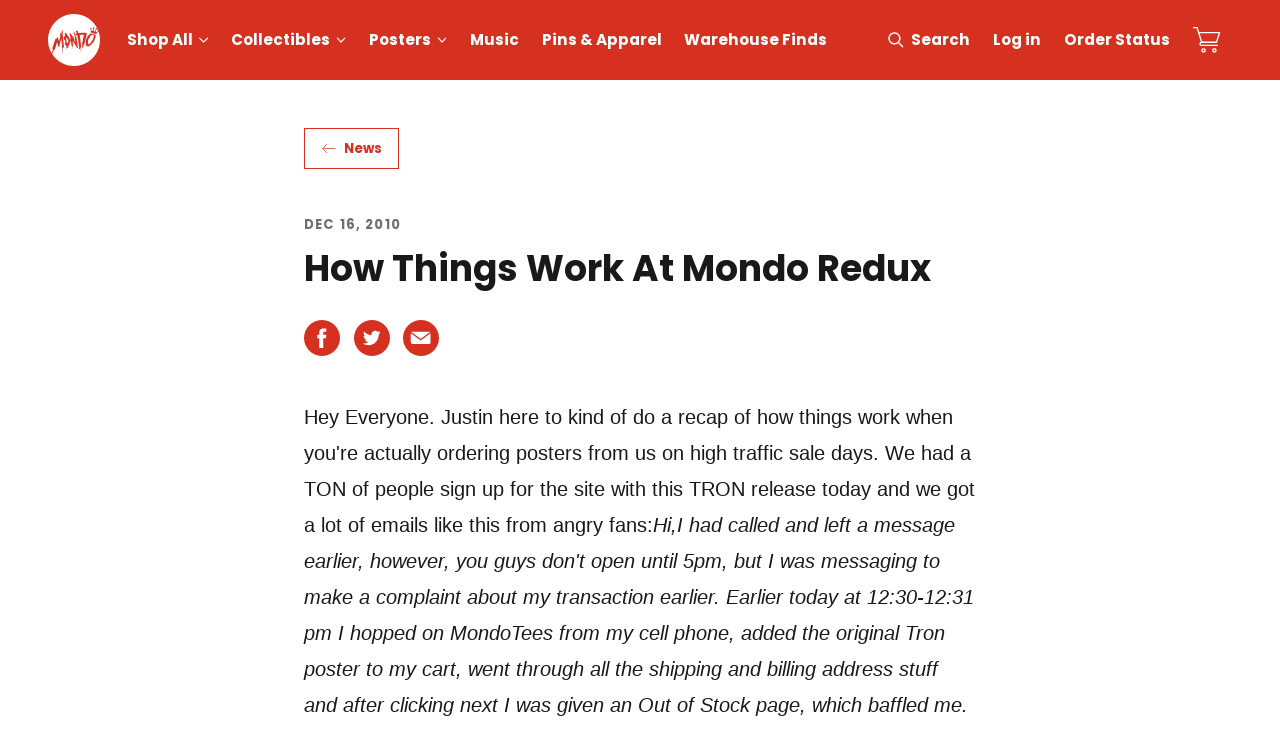

--- FILE ---
content_type: text/html; charset=utf-8
request_url: https://mondoshop.com/blogs/news/16991815-how-things-work-at-mondo-redux
body_size: 70225
content:
<!DOCTYPE html>
<html lang="en" id="mondo-store">
  <head>
    <script type="8f742e420b4ada067d0b4e8f-text/javascript">
      var _iub = _iub || [];
      _iub.csConfiguration = {"askConsentAtCookiePolicyUpdate":true,"ccpaAcknowledgeOnDisplay":true,"consentOnContinuedBrowsing":false,"countryDetection":true,"enableCcpa":true,"gdprAppliesGlobally":false,"invalidateConsentWithoutLog":true,"lang":"en","perPurposeConsent":true,"siteId":2570310,"whitelabel":false,"cookiePolicyId":66883481, "banner":{ "acceptButtonCaptionColor":"#FFFFFF","acceptButtonColor":"#0073CE","acceptButtonDisplay":true,"backgroundColor":"#FFFFFF","closeButtonRejects":true,"customizeButtonCaptionColor":"#4D4D4D","customizeButtonColor":"#DADADA","customizeButtonDisplay":true,"explicitWithdrawal":true,"listPurposes":true,"position":"float-bottom-center","rejectButtonCaptionColor":"#FFFFFF","rejectButtonColor":"#0073CE","rejectButtonDisplay":true,"textColor":"#000000" }};
    </script>
    <script type="8f742e420b4ada067d0b4e8f-text/javascript" src="//cdn.iubenda.com/cs/ccpa/stub.js"></script>
    <script type="8f742e420b4ada067d0b4e8f-text/javascript" src="//cdn.iubenda.com/cs/iubenda_cs.js" charset="UTF-8" async></script>

    <link rel="dns-prefetch" href="https://www.googletagmanager.com/">
    <link rel="dns-prefetch" href="//fonts.googleapis.com">
    <link rel="dns-prefetch" href="https://bat.bing.com/">
    <link rel="dns-prefetch" href="https://s.pinimg.com/">
    <link rel="dns-prefetch" href="https://connect.facebook.com/">
    <link rel="dns-prefetch" href="https://www.google-analytics.com/">
    <link rel="dns-prefetch" href="https://analytics.tiktok.com/">
    <link rel="dns-prefetch" href="https://static-tracking.klaviyo.com/">
    <link rel="dns-prefetch" href="https://static.klaviyo.com/">
    <link rel="dns-prefetch" href="https://googleads.g.doubleclick.net/">

    
    
    
    
    


<script type="8f742e420b4ada067d0b4e8f-text/javascript">
  dataLayer = [{
    'pageType': 'page',
    'productId': '',
    'productType': ''
  }];
</script>

      <script type="8f742e420b4ada067d0b4e8f-text/javascript">(function(w,d,s,l,i){w[l]=w[l]||[];w[l].push({'gtm.start':new Date().getTime(),event:'gtm.js'});var f=d.getElementsByTagName(s)[0],j=d.createElement(s),dl=l!='dataLayer'?'&l='+l:'';j.async=true;j.src='https://www.googletagmanager.com/gtm.js?id='+i+dl;f.parentNode.insertBefore(j,f);})(window,document,'script','dataLayer','GTM-TTSQHK');</script><meta charset="utf-8">
    <meta http-equiv="x-ua-compatible" content="ie=edge">
    <meta name="viewport" content="width=device-width,initial-scale=1">
    <link rel="preconnect" href="https://fonts.gstatic.com/" crossorigin>
    
    <style>
      @font-face{font-family:'Poppins';font-style:italic;font-weight:400;src:url(https://fonts.gstatic.com/s/poppins/v20/pxiGyp8kv8JHgFVrJJLucXtAOvWDSHFF.woff2) format("woff2");unicode-range:U+0900-097F,U+1CD0-1CF6,U+1CF8-1CF9,U+200C-200D,U+20A8,U+20B9,U+25CC,U+A830-A839,U+A8E0-A8FB}@font-face{font-family:'Poppins';font-style:italic;font-weight:400;src:url(https://fonts.gstatic.com/s/poppins/v20/pxiGyp8kv8JHgFVrJJLufntAOvWDSHFF.woff2) format("woff2");unicode-range:U+0100-024F,U+0259,U+1E00-1EFF,U+2020,U+20A0-20AB,U+20AD-20CF,U+2113,U+2C60-2C7F,U+A720-A7FF}@font-face{font-family:'Poppins';font-style:italic;font-weight:400;src:url(https://fonts.gstatic.com/s/poppins/v20/pxiGyp8kv8JHgFVrJJLucHtAOvWDSA.woff2) format("woff2");unicode-range:U+0000-00FF,U+0131,U+0152-0153,U+02BB-02BC,U+02C6,U+02DA,U+02DC,U+2000-206F,U+2074,U+20AC,U+2122,U+2191,U+2193,U+2212,U+2215,U+FEFF,U+FFFD}@font-face{font-family:'Poppins';font-style:normal;font-weight:400;src:url(https://fonts.gstatic.com/s/poppins/v20/pxiEyp8kv8JHgFVrJJbecnFHGPezSQ.woff2) format("woff2");unicode-range:U+0900-097F,U+1CD0-1CF6,U+1CF8-1CF9,U+200C-200D,U+20A8,U+20B9,U+25CC,U+A830-A839,U+A8E0-A8FB}@font-face{font-family:'Poppins';font-style:normal;font-weight:400;src:url(https://fonts.gstatic.com/s/poppins/v20/pxiEyp8kv8JHgFVrJJnecnFHGPezSQ.woff2) format("woff2");unicode-range:U+0100-024F,U+0259,U+1E00-1EFF,U+2020,U+20A0-20AB,U+20AD-20CF,U+2113,U+2C60-2C7F,U+A720-A7FF}@font-face{font-family:'Poppins';font-style:normal;font-weight:400;src:url(https://fonts.gstatic.com/s/poppins/v20/pxiEyp8kv8JHgFVrJJfecnFHGPc.woff2) format("woff2");unicode-range:U+0000-00FF,U+0131,U+0152-0153,U+02BB-02BC,U+02C6,U+02DA,U+02DC,U+2000-206F,U+2074,U+20AC,U+2122,U+2191,U+2193,U+2212,U+2215,U+FEFF,U+FFFD}@font-face{font-family:'Poppins';font-style:normal;font-weight:700;src:url(https://fonts.gstatic.com/s/poppins/v20/pxiByp8kv8JHgFVrLCz7Z11lFd2JQEl8qw.woff2) format("woff2");unicode-range:U+0900-097F,U+1CD0-1CF6,U+1CF8-1CF9,U+200C-200D,U+20A8,U+20B9,U+25CC,U+A830-A839,U+A8E0-A8FB}@font-face{font-family:'Poppins';font-style:normal;font-weight:700;src:url(https://fonts.gstatic.com/s/poppins/v20/pxiByp8kv8JHgFVrLCz7Z1JlFd2JQEl8qw.woff2) format("woff2");unicode-range:U+0100-024F,U+0259,U+1E00-1EFF,U+2020,U+20A0-20AB,U+20AD-20CF,U+2113,U+2C60-2C7F,U+A720-A7FF}@font-face{font-family:'Poppins';font-style:normal;font-weight:700;src:url(https://fonts.gstatic.com/s/poppins/v20/pxiByp8kv8JHgFVrLCz7Z1xlFd2JQEk.woff2) format("woff2");unicode-range:U+0000-00FF,U+0131,U+0152-0153,U+02BB-02BC,U+02C6,U+02DA,U+02DC,U+2000-206F,U+2074,U+20AC,U+2122,U+2191,U+2193,U+2212,U+2215,U+FEFF,U+FFFD}
    </style>
    <link rel="preconnect" href="//services.mybcapps.com" crossorigin>
    <link rel="preconnect" href="https://pro.ip-api.com" crossorigin>
    <link rel="canonical" href="https://mondoshop.com/blogs/news/16991815-how-things-work-at-mondo-redux">
    
<link rel="apple-touch-icon" sizes="180x180" href="//mondoshop.com/cdn/shop/t/6/assets/apple-touch-icon.png?v=86620864521742690811647370655">
<link rel="icon" type="image/png" sizes="32x32" href="//mondoshop.com/cdn/shop/t/6/assets/favicon-32x32.png?v=16010274957298371961647370652">
<link rel="icon" type="image/png" sizes="16x16" href="//mondoshop.com/cdn/shop/t/6/assets/favicon-16x16.png?v=34544235091214328911647370653">
<link rel="manifest" href="//mondoshop.com/cdn/shop/t/6/assets/site.webmanifest?v=176231593509907495631581556543">
<link rel="mask-icon" href="//mondoshop.com/cdn/shop/t/6/assets/safari-pinned-tab.svg?v=59308458016992512751647370644" color="#d63021">
<link rel="shortcut icon" href="//mondoshop.com/cdn/shop/t/6/assets/favicon.ico?v=6136116824895100241581556537">
<meta name="apple-mobile-web-app-title" content="Mondo">
<meta name="application-name" content="Mondo">
<meta name="msapplication-TileColor" content="#d63021">
<meta name="msapplication-config" content="//mondoshop.com/cdn/shop/t/6/assets/browserconfig.xml?v=32504744034852801341696006896">
<meta name="theme-color" content="#d63021">

<title>How Things Work At Mondo Redux</title>
    





  
  
  

<meta name="description" content="Hey Everyone. Justin here to kind of do a recap of how things work when you&amp;#39;re actually ordering posters from us on high traffic sale days. We had a TON of people sign up for the site with this TRON release today and we got a lot of emails like this from angry fans:Hi,I had called and left a message earlier, however, y" />
<meta property="og:url" content="https://mondoshop.com/blogs/news/16991815-how-things-work-at-mondo-redux">
<meta property="og:site_name" content="Mondo">
<meta property="og:type" content="article">
<meta property="og:title" content="How Things Work At Mondo Redux">
<meta property="og:description" content="Hey Everyone. Justin here to kind of do a recap of how things work when you&amp;#39;re actually ordering posters from us on high traffic sale days. We had a TON of people sign up for the site with this TRON release today and we got a lot of emails like this from angry fans:Hi,I had called and left a message earlier, however, y">
<meta property="og:image" content="http://mondoshop.com/cdn/shop/files/social-image.jpg?v=36772">
<meta property="og:image:secure_url" content="https://mondoshop.com/cdn/shop/files/social-image.jpg?v=36772">
<meta name="facebook-domain-verification" content="qhpxm89b1ueagh31axhtl0z9bvj96t" />


<meta name="twitter:title" content="How Things Work At Mondo Redux">
<meta name="twitter:description" content="Hey Everyone. Justin here to kind of do a recap of how things work when you&amp;#39;re actually ordering posters from us on high traffic sale days. We had a TON of people sign up for the site with this TRON release today and we got a lot of emails like this from angry fans:Hi,I had called and left a message earlier, however, y">
<meta name="twitter:card" content="summary_large_image">
<meta name="twitter:image" content="https://mondoshop.com/cdn/shop/files/social-image.jpg?v=36772">
<meta name="twitter:image:width" content="480">
<meta name="twitter:image:height" content="480">

<script type="8f742e420b4ada067d0b4e8f-text/javascript">
      window.addEventListener("DOMContentLoaded", () => {
        document.body.classList.add("js-loading");
      });
      window.addEventListener("load", () => {
        document.body.classList.remove("js-loading");
        document.body.classList.add("js-loaded");
      });
    </script>
    <link href="//mondoshop.com/cdn/shop/t/6/assets/index.css?v=77968731118514597001708964477" rel="stylesheet" type="text/css" media="all" />
    <script type="8f742e420b4ada067d0b4e8f-text/javascript">
  window.bcSfFilterMainConfig = {
    shop: {
      name: "Mondo",
      url: "https://mondoshop.com/",
      domain: "mondo-30.myshopify.com",
      currency: "USD",
      money_format: '&#36;{{amount}}'
    },
    general: {
      file_url: "//mondoshop.com/cdn/shop/files/?v=36772",
      asset_url: "//mondoshop.com/cdn/shop/t/6/assets/bc-sf-filter.js?v=67258281432967930891605586257",
      collection_id: 0,
      collection_handle: "",
      
      collection_tags: null,
      current_tags: null,
      default_sort_by: "",
      swatch_extension: "png",
      no_image_url: "//mondoshop.com/cdn/shop/t/6/assets/mondo-no-image.jpg?v=180403583481523309381675096840",
      search_term: "",
      template: "article",
      
      currencies: ["USD"],
      current_currency:"USD",
      isInitFilter:null},
    label: {
      from_price: "From {{ price }}",
      byline_posters: "Artwork by",
      byline_vinyl: "Music by",
      byline_default: "By",
      sold_out: "Sold Out",
      preorder: "Pre-Order",
      timed_edition: "Timed Edition",
      limited_edition: "Limited Edition",
      mondo_exclusive: "Exclusive",
      add_to_cart: "Add to Cart",
      select_option: "Select Option",
      coming_soon: "Coming Soon"
    }
  };
</script>

    <script type="8f742e420b4ada067d0b4e8f-text/javascript">window.performance && window.performance.mark && window.performance.mark('shopify.content_for_header.start');</script><meta name="google-site-verification" content="6gJOaxUAuompHLjmjktFNx5AjBqBIrdK5mExIi8P8_c">
<meta name="google-site-verification" content="55JO2atKqDzZFv64W7k3WoTnv-JtiTpTFyyv3TZGFkc">
<meta name="google-site-verification" content="ZQjmniIUdDpbPEGVINe9t3oTPJ0kn4gyx8_cUoQk_RU">
<meta id="shopify-digital-wallet" name="shopify-digital-wallet" content="/5582081/digital_wallets/dialog">
<meta name="shopify-checkout-api-token" content="b859f8599f173a8df53ebde2bb89828a">
<meta id="in-context-paypal-metadata" data-shop-id="5582081" data-venmo-supported="false" data-environment="production" data-locale="en_US" data-paypal-v4="true" data-currency="USD">
<link rel="alternate" type="application/atom+xml" title="Feed" href="/blogs/news.atom" />
<script async="async" src="/checkouts/internal/preloads.js?locale=en-US" type="8f742e420b4ada067d0b4e8f-text/javascript"></script>
<link rel="preconnect" href="https://shop.app" crossorigin="anonymous">
<script async="async" src="https://shop.app/checkouts/internal/preloads.js?locale=en-US&shop_id=5582081" crossorigin="anonymous" type="8f742e420b4ada067d0b4e8f-text/javascript"></script>
<script id="shopify-features" type="application/json">{"accessToken":"b859f8599f173a8df53ebde2bb89828a","betas":["rich-media-storefront-analytics"],"domain":"mondoshop.com","predictiveSearch":true,"shopId":5582081,"locale":"en"}</script>
<script type="8f742e420b4ada067d0b4e8f-text/javascript">var Shopify = Shopify || {};
Shopify.shop = "mondo-30.myshopify.com";
Shopify.locale = "en";
Shopify.currency = {"active":"USD","rate":"1.0"};
Shopify.country = "US";
Shopify.theme = {"name":"MondoShop","id":80642179165,"schema_name":"Mondo","schema_version":"1.0.0","theme_store_id":null,"role":"main"};
Shopify.theme.handle = "null";
Shopify.theme.style = {"id":null,"handle":null};
Shopify.cdnHost = "mondoshop.com/cdn";
Shopify.routes = Shopify.routes || {};
Shopify.routes.root = "/";</script>
<script type="8f742e420b4ada067d0b4e8f-module">!function(o){(o.Shopify=o.Shopify||{}).modules=!0}(window);</script>
<script type="8f742e420b4ada067d0b4e8f-text/javascript">!function(o){function n(){var o=[];function n(){o.push(Array.prototype.slice.apply(arguments))}return n.q=o,n}var t=o.Shopify=o.Shopify||{};t.loadFeatures=n(),t.autoloadFeatures=n()}(window);</script>
<script type="8f742e420b4ada067d0b4e8f-text/javascript">
  window.ShopifyPay = window.ShopifyPay || {};
  window.ShopifyPay.apiHost = "shop.app\/pay";
  window.ShopifyPay.redirectState = null;
</script>
<script id="shop-js-analytics" type="application/json">{"pageType":"article"}</script>
<script defer="defer" async type="8f742e420b4ada067d0b4e8f-module" src="//mondoshop.com/cdn/shopifycloud/shop-js/modules/v2/client.init-shop-cart-sync_WVOgQShq.en.esm.js"></script>
<script defer="defer" async type="8f742e420b4ada067d0b4e8f-module" src="//mondoshop.com/cdn/shopifycloud/shop-js/modules/v2/chunk.common_C_13GLB1.esm.js"></script>
<script defer="defer" async type="8f742e420b4ada067d0b4e8f-module" src="//mondoshop.com/cdn/shopifycloud/shop-js/modules/v2/chunk.modal_CLfMGd0m.esm.js"></script>
<script type="8f742e420b4ada067d0b4e8f-module">
  await import("//mondoshop.com/cdn/shopifycloud/shop-js/modules/v2/client.init-shop-cart-sync_WVOgQShq.en.esm.js");
await import("//mondoshop.com/cdn/shopifycloud/shop-js/modules/v2/chunk.common_C_13GLB1.esm.js");
await import("//mondoshop.com/cdn/shopifycloud/shop-js/modules/v2/chunk.modal_CLfMGd0m.esm.js");

  window.Shopify.SignInWithShop?.initShopCartSync?.({"fedCMEnabled":true,"windoidEnabled":true});

</script>
<script type="8f742e420b4ada067d0b4e8f-text/javascript">
  window.Shopify = window.Shopify || {};
  if (!window.Shopify.featureAssets) window.Shopify.featureAssets = {};
  window.Shopify.featureAssets['shop-js'] = {"shop-cart-sync":["modules/v2/client.shop-cart-sync_DuR37GeY.en.esm.js","modules/v2/chunk.common_C_13GLB1.esm.js","modules/v2/chunk.modal_CLfMGd0m.esm.js"],"init-fed-cm":["modules/v2/client.init-fed-cm_BucUoe6W.en.esm.js","modules/v2/chunk.common_C_13GLB1.esm.js","modules/v2/chunk.modal_CLfMGd0m.esm.js"],"shop-toast-manager":["modules/v2/client.shop-toast-manager_B0JfrpKj.en.esm.js","modules/v2/chunk.common_C_13GLB1.esm.js","modules/v2/chunk.modal_CLfMGd0m.esm.js"],"init-shop-cart-sync":["modules/v2/client.init-shop-cart-sync_WVOgQShq.en.esm.js","modules/v2/chunk.common_C_13GLB1.esm.js","modules/v2/chunk.modal_CLfMGd0m.esm.js"],"shop-button":["modules/v2/client.shop-button_B_U3bv27.en.esm.js","modules/v2/chunk.common_C_13GLB1.esm.js","modules/v2/chunk.modal_CLfMGd0m.esm.js"],"init-windoid":["modules/v2/client.init-windoid_DuP9q_di.en.esm.js","modules/v2/chunk.common_C_13GLB1.esm.js","modules/v2/chunk.modal_CLfMGd0m.esm.js"],"shop-cash-offers":["modules/v2/client.shop-cash-offers_BmULhtno.en.esm.js","modules/v2/chunk.common_C_13GLB1.esm.js","modules/v2/chunk.modal_CLfMGd0m.esm.js"],"pay-button":["modules/v2/client.pay-button_CrPSEbOK.en.esm.js","modules/v2/chunk.common_C_13GLB1.esm.js","modules/v2/chunk.modal_CLfMGd0m.esm.js"],"init-customer-accounts":["modules/v2/client.init-customer-accounts_jNk9cPYQ.en.esm.js","modules/v2/client.shop-login-button_DJ5ldayH.en.esm.js","modules/v2/chunk.common_C_13GLB1.esm.js","modules/v2/chunk.modal_CLfMGd0m.esm.js"],"avatar":["modules/v2/client.avatar_BTnouDA3.en.esm.js"],"checkout-modal":["modules/v2/client.checkout-modal_pBPyh9w8.en.esm.js","modules/v2/chunk.common_C_13GLB1.esm.js","modules/v2/chunk.modal_CLfMGd0m.esm.js"],"init-shop-for-new-customer-accounts":["modules/v2/client.init-shop-for-new-customer-accounts_BUoCy7a5.en.esm.js","modules/v2/client.shop-login-button_DJ5ldayH.en.esm.js","modules/v2/chunk.common_C_13GLB1.esm.js","modules/v2/chunk.modal_CLfMGd0m.esm.js"],"init-customer-accounts-sign-up":["modules/v2/client.init-customer-accounts-sign-up_CnczCz9H.en.esm.js","modules/v2/client.shop-login-button_DJ5ldayH.en.esm.js","modules/v2/chunk.common_C_13GLB1.esm.js","modules/v2/chunk.modal_CLfMGd0m.esm.js"],"init-shop-email-lookup-coordinator":["modules/v2/client.init-shop-email-lookup-coordinator_CzjY5t9o.en.esm.js","modules/v2/chunk.common_C_13GLB1.esm.js","modules/v2/chunk.modal_CLfMGd0m.esm.js"],"shop-follow-button":["modules/v2/client.shop-follow-button_CsYC63q7.en.esm.js","modules/v2/chunk.common_C_13GLB1.esm.js","modules/v2/chunk.modal_CLfMGd0m.esm.js"],"shop-login-button":["modules/v2/client.shop-login-button_DJ5ldayH.en.esm.js","modules/v2/chunk.common_C_13GLB1.esm.js","modules/v2/chunk.modal_CLfMGd0m.esm.js"],"shop-login":["modules/v2/client.shop-login_B9ccPdmx.en.esm.js","modules/v2/chunk.common_C_13GLB1.esm.js","modules/v2/chunk.modal_CLfMGd0m.esm.js"],"lead-capture":["modules/v2/client.lead-capture_D0K_KgYb.en.esm.js","modules/v2/chunk.common_C_13GLB1.esm.js","modules/v2/chunk.modal_CLfMGd0m.esm.js"],"payment-terms":["modules/v2/client.payment-terms_BWmiNN46.en.esm.js","modules/v2/chunk.common_C_13GLB1.esm.js","modules/v2/chunk.modal_CLfMGd0m.esm.js"]};
</script>
<script type="8f742e420b4ada067d0b4e8f-text/javascript">(function() {
  var isLoaded = false;
  function asyncLoad() {
    if (isLoaded) return;
    isLoaded = true;
    var urls = ["https:\/\/formbuilder.hulkapps.com\/skeletopapp.js?shop=mondo-30.myshopify.com","https:\/\/live.bb.eight-cdn.com\/script.js?shop=mondo-30.myshopify.com","\/\/backinstock.useamp.com\/widget\/10072_1767153739.js?category=bis\u0026v=6\u0026shop=mondo-30.myshopify.com"];
    for (var i = 0; i < urls.length; i++) {
      var s = document.createElement('script');
      s.type = 'text/javascript';
      s.async = true;
      s.src = urls[i];
      var x = document.getElementsByTagName('script')[0];
      x.parentNode.insertBefore(s, x);
    }
  };
  if(window.attachEvent) {
    window.attachEvent('onload', asyncLoad);
  } else {
    window.addEventListener('load', asyncLoad, false);
  }
})();</script>
<script id="__st" type="8f742e420b4ada067d0b4e8f-text/javascript">var __st={"a":5582081,"offset":-21600,"reqid":"588c926d-28a0-4d1a-b25d-9840f5809af2-1769685790","pageurl":"mondoshop.com\/blogs\/news\/16991815-how-things-work-at-mondo-redux","s":"articles-16991815","u":"5ab67d8477de","p":"article","rtyp":"article","rid":16991815};</script>
<script type="8f742e420b4ada067d0b4e8f-text/javascript">window.ShopifyPaypalV4VisibilityTracking = true;</script>
<script id="captcha-bootstrap" type="8f742e420b4ada067d0b4e8f-text/javascript">!function(){'use strict';const t='contact',e='account',n='new_comment',o=[[t,t],['blogs',n],['comments',n],[t,'customer']],c=[[e,'customer_login'],[e,'guest_login'],[e,'recover_customer_password'],[e,'create_customer']],r=t=>t.map((([t,e])=>`form[action*='/${t}']:not([data-nocaptcha='true']) input[name='form_type'][value='${e}']`)).join(','),a=t=>()=>t?[...document.querySelectorAll(t)].map((t=>t.form)):[];function s(){const t=[...o],e=r(t);return a(e)}const i='password',u='form_key',d=['recaptcha-v3-token','g-recaptcha-response','h-captcha-response',i],f=()=>{try{return window.sessionStorage}catch{return}},m='__shopify_v',_=t=>t.elements[u];function p(t,e,n=!1){try{const o=window.sessionStorage,c=JSON.parse(o.getItem(e)),{data:r}=function(t){const{data:e,action:n}=t;return t[m]||n?{data:e,action:n}:{data:t,action:n}}(c);for(const[e,n]of Object.entries(r))t.elements[e]&&(t.elements[e].value=n);n&&o.removeItem(e)}catch(o){console.error('form repopulation failed',{error:o})}}const l='form_type',E='cptcha';function T(t){t.dataset[E]=!0}const w=window,h=w.document,L='Shopify',v='ce_forms',y='captcha';let A=!1;((t,e)=>{const n=(g='f06e6c50-85a8-45c8-87d0-21a2b65856fe',I='https://cdn.shopify.com/shopifycloud/storefront-forms-hcaptcha/ce_storefront_forms_captcha_hcaptcha.v1.5.2.iife.js',D={infoText:'Protected by hCaptcha',privacyText:'Privacy',termsText:'Terms'},(t,e,n)=>{const o=w[L][v],c=o.bindForm;if(c)return c(t,g,e,D).then(n);var r;o.q.push([[t,g,e,D],n]),r=I,A||(h.body.append(Object.assign(h.createElement('script'),{id:'captcha-provider',async:!0,src:r})),A=!0)});var g,I,D;w[L]=w[L]||{},w[L][v]=w[L][v]||{},w[L][v].q=[],w[L][y]=w[L][y]||{},w[L][y].protect=function(t,e){n(t,void 0,e),T(t)},Object.freeze(w[L][y]),function(t,e,n,w,h,L){const[v,y,A,g]=function(t,e,n){const i=e?o:[],u=t?c:[],d=[...i,...u],f=r(d),m=r(i),_=r(d.filter((([t,e])=>n.includes(e))));return[a(f),a(m),a(_),s()]}(w,h,L),I=t=>{const e=t.target;return e instanceof HTMLFormElement?e:e&&e.form},D=t=>v().includes(t);t.addEventListener('submit',(t=>{const e=I(t);if(!e)return;const n=D(e)&&!e.dataset.hcaptchaBound&&!e.dataset.recaptchaBound,o=_(e),c=g().includes(e)&&(!o||!o.value);(n||c)&&t.preventDefault(),c&&!n&&(function(t){try{if(!f())return;!function(t){const e=f();if(!e)return;const n=_(t);if(!n)return;const o=n.value;o&&e.removeItem(o)}(t);const e=Array.from(Array(32),(()=>Math.random().toString(36)[2])).join('');!function(t,e){_(t)||t.append(Object.assign(document.createElement('input'),{type:'hidden',name:u})),t.elements[u].value=e}(t,e),function(t,e){const n=f();if(!n)return;const o=[...t.querySelectorAll(`input[type='${i}']`)].map((({name:t})=>t)),c=[...d,...o],r={};for(const[a,s]of new FormData(t).entries())c.includes(a)||(r[a]=s);n.setItem(e,JSON.stringify({[m]:1,action:t.action,data:r}))}(t,e)}catch(e){console.error('failed to persist form',e)}}(e),e.submit())}));const S=(t,e)=>{t&&!t.dataset[E]&&(n(t,e.some((e=>e===t))),T(t))};for(const o of['focusin','change'])t.addEventListener(o,(t=>{const e=I(t);D(e)&&S(e,y())}));const B=e.get('form_key'),M=e.get(l),P=B&&M;t.addEventListener('DOMContentLoaded',(()=>{const t=y();if(P)for(const e of t)e.elements[l].value===M&&p(e,B);[...new Set([...A(),...v().filter((t=>'true'===t.dataset.shopifyCaptcha))])].forEach((e=>S(e,t)))}))}(h,new URLSearchParams(w.location.search),n,t,e,['guest_login'])})(!0,!0)}();</script>
<script integrity="sha256-4kQ18oKyAcykRKYeNunJcIwy7WH5gtpwJnB7kiuLZ1E=" data-source-attribution="shopify.loadfeatures" defer="defer" src="//mondoshop.com/cdn/shopifycloud/storefront/assets/storefront/load_feature-a0a9edcb.js" crossorigin="anonymous" type="8f742e420b4ada067d0b4e8f-text/javascript"></script>
<script crossorigin="anonymous" defer="defer" src="//mondoshop.com/cdn/shopifycloud/storefront/assets/shopify_pay/storefront-65b4c6d7.js?v=20250812" type="8f742e420b4ada067d0b4e8f-text/javascript"></script>
<script data-source-attribution="shopify.dynamic_checkout.dynamic.init" type="8f742e420b4ada067d0b4e8f-text/javascript">var Shopify=Shopify||{};Shopify.PaymentButton=Shopify.PaymentButton||{isStorefrontPortableWallets:!0,init:function(){window.Shopify.PaymentButton.init=function(){};var t=document.createElement("script");t.src="https://mondoshop.com/cdn/shopifycloud/portable-wallets/latest/portable-wallets.en.js",t.type="module",document.head.appendChild(t)}};
</script>
<script data-source-attribution="shopify.dynamic_checkout.buyer_consent" type="8f742e420b4ada067d0b4e8f-text/javascript">
  function portableWalletsHideBuyerConsent(e){var t=document.getElementById("shopify-buyer-consent"),n=document.getElementById("shopify-subscription-policy-button");t&&n&&(t.classList.add("hidden"),t.setAttribute("aria-hidden","true"),n.removeEventListener("click",e))}function portableWalletsShowBuyerConsent(e){var t=document.getElementById("shopify-buyer-consent"),n=document.getElementById("shopify-subscription-policy-button");t&&n&&(t.classList.remove("hidden"),t.removeAttribute("aria-hidden"),n.addEventListener("click",e))}window.Shopify?.PaymentButton&&(window.Shopify.PaymentButton.hideBuyerConsent=portableWalletsHideBuyerConsent,window.Shopify.PaymentButton.showBuyerConsent=portableWalletsShowBuyerConsent);
</script>
<script data-source-attribution="shopify.dynamic_checkout.cart.bootstrap" type="8f742e420b4ada067d0b4e8f-text/javascript">document.addEventListener("DOMContentLoaded",(function(){function t(){return document.querySelector("shopify-accelerated-checkout-cart, shopify-accelerated-checkout")}if(t())Shopify.PaymentButton.init();else{new MutationObserver((function(e,n){t()&&(Shopify.PaymentButton.init(),n.disconnect())})).observe(document.body,{childList:!0,subtree:!0})}}));
</script>
<link id="shopify-accelerated-checkout-styles" rel="stylesheet" media="screen" href="https://mondoshop.com/cdn/shopifycloud/portable-wallets/latest/accelerated-checkout-backwards-compat.css" crossorigin="anonymous">
<style id="shopify-accelerated-checkout-cart">
        #shopify-buyer-consent {
  margin-top: 1em;
  display: inline-block;
  width: 100%;
}

#shopify-buyer-consent.hidden {
  display: none;
}

#shopify-subscription-policy-button {
  background: none;
  border: none;
  padding: 0;
  text-decoration: underline;
  font-size: inherit;
  cursor: pointer;
}

#shopify-subscription-policy-button::before {
  box-shadow: none;
}

      </style>

<script type="8f742e420b4ada067d0b4e8f-text/javascript">window.performance && window.performance.mark && window.performance.mark('shopify.content_for_header.end');</script>

    	



<script src="https://snapui.searchspring.io/rtkwd1/bundle.js" id="searchspring-context" defer type="8f742e420b4ada067d0b4e8f-text/javascript">
	
		template = "article";
	
	format = "${{amount}}";

</script>

    
  <!-- BEGIN app block: shopify://apps/minmaxify-order-limits/blocks/app-embed-block/3acfba32-89f3-4377-ae20-cbb9abc48475 -->

<!-- END app block --><!-- BEGIN app block: shopify://apps/klaviyo-email-marketing-sms/blocks/klaviyo-onsite-embed/2632fe16-c075-4321-a88b-50b567f42507 -->












  <script async src="https://static.klaviyo.com/onsite/js/xQnp3S/klaviyo.js?company_id=xQnp3S" type="8f742e420b4ada067d0b4e8f-text/javascript"></script>
  <script type="8f742e420b4ada067d0b4e8f-text/javascript">!function(){if(!window.klaviyo){window._klOnsite=window._klOnsite||[];try{window.klaviyo=new Proxy({},{get:function(n,i){return"push"===i?function(){var n;(n=window._klOnsite).push.apply(n,arguments)}:function(){for(var n=arguments.length,o=new Array(n),w=0;w<n;w++)o[w]=arguments[w];var t="function"==typeof o[o.length-1]?o.pop():void 0,e=new Promise((function(n){window._klOnsite.push([i].concat(o,[function(i){t&&t(i),n(i)}]))}));return e}}})}catch(n){window.klaviyo=window.klaviyo||[],window.klaviyo.push=function(){var n;(n=window._klOnsite).push.apply(n,arguments)}}}}();</script>

  




  <script type="8f742e420b4ada067d0b4e8f-text/javascript">
    window.klaviyoReviewsProductDesignMode = false
  </script>







<!-- END app block --><link href="https://monorail-edge.shopifysvc.com" rel="dns-prefetch">
<script type="8f742e420b4ada067d0b4e8f-text/javascript">(function(){if ("sendBeacon" in navigator && "performance" in window) {try {var session_token_from_headers = performance.getEntriesByType('navigation')[0].serverTiming.find(x => x.name == '_s').description;} catch {var session_token_from_headers = undefined;}var session_cookie_matches = document.cookie.match(/_shopify_s=([^;]*)/);var session_token_from_cookie = session_cookie_matches && session_cookie_matches.length === 2 ? session_cookie_matches[1] : "";var session_token = session_token_from_headers || session_token_from_cookie || "";function handle_abandonment_event(e) {var entries = performance.getEntries().filter(function(entry) {return /monorail-edge.shopifysvc.com/.test(entry.name);});if (!window.abandonment_tracked && entries.length === 0) {window.abandonment_tracked = true;var currentMs = Date.now();var navigation_start = performance.timing.navigationStart;var payload = {shop_id: 5582081,url: window.location.href,navigation_start,duration: currentMs - navigation_start,session_token,page_type: "article"};window.navigator.sendBeacon("https://monorail-edge.shopifysvc.com/v1/produce", JSON.stringify({schema_id: "online_store_buyer_site_abandonment/1.1",payload: payload,metadata: {event_created_at_ms: currentMs,event_sent_at_ms: currentMs}}));}}window.addEventListener('pagehide', handle_abandonment_event);}}());</script>
<script id="web-pixels-manager-setup" type="8f742e420b4ada067d0b4e8f-text/javascript">(function e(e,d,r,n,o){if(void 0===o&&(o={}),!Boolean(null===(a=null===(i=window.Shopify)||void 0===i?void 0:i.analytics)||void 0===a?void 0:a.replayQueue)){var i,a;window.Shopify=window.Shopify||{};var t=window.Shopify;t.analytics=t.analytics||{};var s=t.analytics;s.replayQueue=[],s.publish=function(e,d,r){return s.replayQueue.push([e,d,r]),!0};try{self.performance.mark("wpm:start")}catch(e){}var l=function(){var e={modern:/Edge?\/(1{2}[4-9]|1[2-9]\d|[2-9]\d{2}|\d{4,})\.\d+(\.\d+|)|Firefox\/(1{2}[4-9]|1[2-9]\d|[2-9]\d{2}|\d{4,})\.\d+(\.\d+|)|Chrom(ium|e)\/(9{2}|\d{3,})\.\d+(\.\d+|)|(Maci|X1{2}).+ Version\/(15\.\d+|(1[6-9]|[2-9]\d|\d{3,})\.\d+)([,.]\d+|)( \(\w+\)|)( Mobile\/\w+|) Safari\/|Chrome.+OPR\/(9{2}|\d{3,})\.\d+\.\d+|(CPU[ +]OS|iPhone[ +]OS|CPU[ +]iPhone|CPU IPhone OS|CPU iPad OS)[ +]+(15[._]\d+|(1[6-9]|[2-9]\d|\d{3,})[._]\d+)([._]\d+|)|Android:?[ /-](13[3-9]|1[4-9]\d|[2-9]\d{2}|\d{4,})(\.\d+|)(\.\d+|)|Android.+Firefox\/(13[5-9]|1[4-9]\d|[2-9]\d{2}|\d{4,})\.\d+(\.\d+|)|Android.+Chrom(ium|e)\/(13[3-9]|1[4-9]\d|[2-9]\d{2}|\d{4,})\.\d+(\.\d+|)|SamsungBrowser\/([2-9]\d|\d{3,})\.\d+/,legacy:/Edge?\/(1[6-9]|[2-9]\d|\d{3,})\.\d+(\.\d+|)|Firefox\/(5[4-9]|[6-9]\d|\d{3,})\.\d+(\.\d+|)|Chrom(ium|e)\/(5[1-9]|[6-9]\d|\d{3,})\.\d+(\.\d+|)([\d.]+$|.*Safari\/(?![\d.]+ Edge\/[\d.]+$))|(Maci|X1{2}).+ Version\/(10\.\d+|(1[1-9]|[2-9]\d|\d{3,})\.\d+)([,.]\d+|)( \(\w+\)|)( Mobile\/\w+|) Safari\/|Chrome.+OPR\/(3[89]|[4-9]\d|\d{3,})\.\d+\.\d+|(CPU[ +]OS|iPhone[ +]OS|CPU[ +]iPhone|CPU IPhone OS|CPU iPad OS)[ +]+(10[._]\d+|(1[1-9]|[2-9]\d|\d{3,})[._]\d+)([._]\d+|)|Android:?[ /-](13[3-9]|1[4-9]\d|[2-9]\d{2}|\d{4,})(\.\d+|)(\.\d+|)|Mobile Safari.+OPR\/([89]\d|\d{3,})\.\d+\.\d+|Android.+Firefox\/(13[5-9]|1[4-9]\d|[2-9]\d{2}|\d{4,})\.\d+(\.\d+|)|Android.+Chrom(ium|e)\/(13[3-9]|1[4-9]\d|[2-9]\d{2}|\d{4,})\.\d+(\.\d+|)|Android.+(UC? ?Browser|UCWEB|U3)[ /]?(15\.([5-9]|\d{2,})|(1[6-9]|[2-9]\d|\d{3,})\.\d+)\.\d+|SamsungBrowser\/(5\.\d+|([6-9]|\d{2,})\.\d+)|Android.+MQ{2}Browser\/(14(\.(9|\d{2,})|)|(1[5-9]|[2-9]\d|\d{3,})(\.\d+|))(\.\d+|)|K[Aa][Ii]OS\/(3\.\d+|([4-9]|\d{2,})\.\d+)(\.\d+|)/},d=e.modern,r=e.legacy,n=navigator.userAgent;return n.match(d)?"modern":n.match(r)?"legacy":"unknown"}(),u="modern"===l?"modern":"legacy",c=(null!=n?n:{modern:"",legacy:""})[u],f=function(e){return[e.baseUrl,"/wpm","/b",e.hashVersion,"modern"===e.buildTarget?"m":"l",".js"].join("")}({baseUrl:d,hashVersion:r,buildTarget:u}),m=function(e){var d=e.version,r=e.bundleTarget,n=e.surface,o=e.pageUrl,i=e.monorailEndpoint;return{emit:function(e){var a=e.status,t=e.errorMsg,s=(new Date).getTime(),l=JSON.stringify({metadata:{event_sent_at_ms:s},events:[{schema_id:"web_pixels_manager_load/3.1",payload:{version:d,bundle_target:r,page_url:o,status:a,surface:n,error_msg:t},metadata:{event_created_at_ms:s}}]});if(!i)return console&&console.warn&&console.warn("[Web Pixels Manager] No Monorail endpoint provided, skipping logging."),!1;try{return self.navigator.sendBeacon.bind(self.navigator)(i,l)}catch(e){}var u=new XMLHttpRequest;try{return u.open("POST",i,!0),u.setRequestHeader("Content-Type","text/plain"),u.send(l),!0}catch(e){return console&&console.warn&&console.warn("[Web Pixels Manager] Got an unhandled error while logging to Monorail."),!1}}}}({version:r,bundleTarget:l,surface:e.surface,pageUrl:self.location.href,monorailEndpoint:e.monorailEndpoint});try{o.browserTarget=l,function(e){var d=e.src,r=e.async,n=void 0===r||r,o=e.onload,i=e.onerror,a=e.sri,t=e.scriptDataAttributes,s=void 0===t?{}:t,l=document.createElement("script"),u=document.querySelector("head"),c=document.querySelector("body");if(l.async=n,l.src=d,a&&(l.integrity=a,l.crossOrigin="anonymous"),s)for(var f in s)if(Object.prototype.hasOwnProperty.call(s,f))try{l.dataset[f]=s[f]}catch(e){}if(o&&l.addEventListener("load",o),i&&l.addEventListener("error",i),u)u.appendChild(l);else{if(!c)throw new Error("Did not find a head or body element to append the script");c.appendChild(l)}}({src:f,async:!0,onload:function(){if(!function(){var e,d;return Boolean(null===(d=null===(e=window.Shopify)||void 0===e?void 0:e.analytics)||void 0===d?void 0:d.initialized)}()){var d=window.webPixelsManager.init(e)||void 0;if(d){var r=window.Shopify.analytics;r.replayQueue.forEach((function(e){var r=e[0],n=e[1],o=e[2];d.publishCustomEvent(r,n,o)})),r.replayQueue=[],r.publish=d.publishCustomEvent,r.visitor=d.visitor,r.initialized=!0}}},onerror:function(){return m.emit({status:"failed",errorMsg:"".concat(f," has failed to load")})},sri:function(e){var d=/^sha384-[A-Za-z0-9+/=]+$/;return"string"==typeof e&&d.test(e)}(c)?c:"",scriptDataAttributes:o}),m.emit({status:"loading"})}catch(e){m.emit({status:"failed",errorMsg:(null==e?void 0:e.message)||"Unknown error"})}}})({shopId: 5582081,storefrontBaseUrl: "https://mondoshop.com",extensionsBaseUrl: "https://extensions.shopifycdn.com/cdn/shopifycloud/web-pixels-manager",monorailEndpoint: "https://monorail-edge.shopifysvc.com/unstable/produce_batch",surface: "storefront-renderer",enabledBetaFlags: ["2dca8a86"],webPixelsConfigList: [{"id":"1459028061","configuration":"{\"accountID\":\"xQnp3S\",\"webPixelConfig\":\"eyJlbmFibGVBZGRlZFRvQ2FydEV2ZW50cyI6IHRydWV9\"}","eventPayloadVersion":"v1","runtimeContext":"STRICT","scriptVersion":"524f6c1ee37bacdca7657a665bdca589","type":"APP","apiClientId":123074,"privacyPurposes":["ANALYTICS","MARKETING"],"dataSharingAdjustments":{"protectedCustomerApprovalScopes":["read_customer_address","read_customer_email","read_customer_name","read_customer_personal_data","read_customer_phone"]}},{"id":"935690333","configuration":"{\"eventMapping\":\"{\\\"conversion\\\":{\\\"page_viewed\\\":\\\"MWTEHbSdYk28fP9PcHnWi6\\\",\\\"product_viewed\\\":\\\"gxlySi7XJqde4xt8vnpZJf\\\",\\\"product_added_to_cart\\\":\\\"6Zf6GSiydKPVRy0xHif199\\\",\\\"checkout_started\\\":\\\"2D5kYq6sKOYNfWH2y4kSJA\\\",\\\"payment_info_submitted\\\":\\\"VH7lzdYxqzvzHHggyk9Y4d\\\",\\\"checkout_completed\\\":\\\"KhsKz34x1ticfBPObz0kxi\\\",\\\"search_submitted\\\":\\\"yleN9Xo6BpOcCBjHO679NG\\\",\\\"collection_viewed\\\":\\\"1ZeaDS0eqg1uvaSwRXKYDS\\\"},\\\"events\\\":{\\\"page_viewed\\\":\\\"qzJEh4twzpXiNVbBo9CrQ3\\\",\\\"product_viewed\\\":\\\"DW700SfCcJR4jCOVu9Vu8z\\\",\\\"product_added_to_cart\\\":\\\"9xJ4BxYo4yUcaKw437f6Qb\\\",\\\"checkout_started\\\":\\\"k2QBu56eL0LHaVIKUJ5YQ4\\\",\\\"payment_info_submitted\\\":\\\"KpKUXoyrpPlQj8fJKr3EsJ\\\",\\\"checkout_completed\\\":\\\"vg0tWvtJikNek2moonFdYd\\\",\\\"search_submitted\\\":\\\"NB17NzQTIl5uIiwFm424bR\\\",\\\"collection_viewed\\\":\\\"D5zjdyd3v2FHU1h1AP7GyT\\\"}}\",\"shopId\":\"gid:\/\/shopify\/Shop\/5582081\"}","eventPayloadVersion":"v1","runtimeContext":"STRICT","scriptVersion":"366b3a9010347d184560eaf557f14210","type":"APP","apiClientId":81768316929,"privacyPurposes":["SALE_OF_DATA"],"dataSharingAdjustments":{"protectedCustomerApprovalScopes":["read_customer_address","read_customer_email","read_customer_name","read_customer_personal_data","read_customer_phone"]}},{"id":"853672029","configuration":"{\"siteId\":\"rtkwd1\"}","eventPayloadVersion":"v1","runtimeContext":"STRICT","scriptVersion":"f88b08d400ce7352a836183c6cef69ee","type":"APP","apiClientId":12202,"privacyPurposes":["ANALYTICS","MARKETING","SALE_OF_DATA"],"dataSharingAdjustments":{"protectedCustomerApprovalScopes":["read_customer_email","read_customer_personal_data","read_customer_phone"]}},{"id":"148668509","configuration":"{\"pixel_id\":\"958048930918233\",\"pixel_type\":\"facebook_pixel\",\"metaapp_system_user_token\":\"-\"}","eventPayloadVersion":"v1","runtimeContext":"OPEN","scriptVersion":"ca16bc87fe92b6042fbaa3acc2fbdaa6","type":"APP","apiClientId":2329312,"privacyPurposes":["ANALYTICS","MARKETING","SALE_OF_DATA"],"dataSharingAdjustments":{"protectedCustomerApprovalScopes":["read_customer_address","read_customer_email","read_customer_name","read_customer_personal_data","read_customer_phone"]}},{"id":"64192605","eventPayloadVersion":"v1","runtimeContext":"LAX","scriptVersion":"1","type":"CUSTOM","privacyPurposes":["ANALYTICS"],"name":"Google Analytics tag (migrated)"},{"id":"shopify-app-pixel","configuration":"{}","eventPayloadVersion":"v1","runtimeContext":"STRICT","scriptVersion":"0450","apiClientId":"shopify-pixel","type":"APP","privacyPurposes":["ANALYTICS","MARKETING"]},{"id":"shopify-custom-pixel","eventPayloadVersion":"v1","runtimeContext":"LAX","scriptVersion":"0450","apiClientId":"shopify-pixel","type":"CUSTOM","privacyPurposes":["ANALYTICS","MARKETING"]}],isMerchantRequest: false,initData: {"shop":{"name":"Mondo","paymentSettings":{"currencyCode":"USD"},"myshopifyDomain":"mondo-30.myshopify.com","countryCode":"US","storefrontUrl":"https:\/\/mondoshop.com"},"customer":null,"cart":null,"checkout":null,"productVariants":[],"purchasingCompany":null},},"https://mondoshop.com/cdn","1d2a099fw23dfb22ep557258f5m7a2edbae",{"modern":"","legacy":""},{"shopId":"5582081","storefrontBaseUrl":"https:\/\/mondoshop.com","extensionBaseUrl":"https:\/\/extensions.shopifycdn.com\/cdn\/shopifycloud\/web-pixels-manager","surface":"storefront-renderer","enabledBetaFlags":"[\"2dca8a86\"]","isMerchantRequest":"false","hashVersion":"1d2a099fw23dfb22ep557258f5m7a2edbae","publish":"custom","events":"[[\"page_viewed\",{}]]"});</script><script type="8f742e420b4ada067d0b4e8f-text/javascript">
  window.ShopifyAnalytics = window.ShopifyAnalytics || {};
  window.ShopifyAnalytics.meta = window.ShopifyAnalytics.meta || {};
  window.ShopifyAnalytics.meta.currency = 'USD';
  var meta = {"page":{"pageType":"article","resourceType":"article","resourceId":16991815,"requestId":"588c926d-28a0-4d1a-b25d-9840f5809af2-1769685790"}};
  for (var attr in meta) {
    window.ShopifyAnalytics.meta[attr] = meta[attr];
  }
</script>
<script class="analytics" type="8f742e420b4ada067d0b4e8f-text/javascript">
  (function () {
    var customDocumentWrite = function(content) {
      var jquery = null;

      if (window.jQuery) {
        jquery = window.jQuery;
      } else if (window.Checkout && window.Checkout.$) {
        jquery = window.Checkout.$;
      }

      if (jquery) {
        jquery('body').append(content);
      }
    };

    var hasLoggedConversion = function(token) {
      if (token) {
        return document.cookie.indexOf('loggedConversion=' + token) !== -1;
      }
      return false;
    }

    var setCookieIfConversion = function(token) {
      if (token) {
        var twoMonthsFromNow = new Date(Date.now());
        twoMonthsFromNow.setMonth(twoMonthsFromNow.getMonth() + 2);

        document.cookie = 'loggedConversion=' + token + '; expires=' + twoMonthsFromNow;
      }
    }

    var trekkie = window.ShopifyAnalytics.lib = window.trekkie = window.trekkie || [];
    if (trekkie.integrations) {
      return;
    }
    trekkie.methods = [
      'identify',
      'page',
      'ready',
      'track',
      'trackForm',
      'trackLink'
    ];
    trekkie.factory = function(method) {
      return function() {
        var args = Array.prototype.slice.call(arguments);
        args.unshift(method);
        trekkie.push(args);
        return trekkie;
      };
    };
    for (var i = 0; i < trekkie.methods.length; i++) {
      var key = trekkie.methods[i];
      trekkie[key] = trekkie.factory(key);
    }
    trekkie.load = function(config) {
      trekkie.config = config || {};
      trekkie.config.initialDocumentCookie = document.cookie;
      var first = document.getElementsByTagName('script')[0];
      var script = document.createElement('script');
      script.type = 'text/javascript';
      script.onerror = function(e) {
        var scriptFallback = document.createElement('script');
        scriptFallback.type = 'text/javascript';
        scriptFallback.onerror = function(error) {
                var Monorail = {
      produce: function produce(monorailDomain, schemaId, payload) {
        var currentMs = new Date().getTime();
        var event = {
          schema_id: schemaId,
          payload: payload,
          metadata: {
            event_created_at_ms: currentMs,
            event_sent_at_ms: currentMs
          }
        };
        return Monorail.sendRequest("https://" + monorailDomain + "/v1/produce", JSON.stringify(event));
      },
      sendRequest: function sendRequest(endpointUrl, payload) {
        // Try the sendBeacon API
        if (window && window.navigator && typeof window.navigator.sendBeacon === 'function' && typeof window.Blob === 'function' && !Monorail.isIos12()) {
          var blobData = new window.Blob([payload], {
            type: 'text/plain'
          });

          if (window.navigator.sendBeacon(endpointUrl, blobData)) {
            return true;
          } // sendBeacon was not successful

        } // XHR beacon

        var xhr = new XMLHttpRequest();

        try {
          xhr.open('POST', endpointUrl);
          xhr.setRequestHeader('Content-Type', 'text/plain');
          xhr.send(payload);
        } catch (e) {
          console.log(e);
        }

        return false;
      },
      isIos12: function isIos12() {
        return window.navigator.userAgent.lastIndexOf('iPhone; CPU iPhone OS 12_') !== -1 || window.navigator.userAgent.lastIndexOf('iPad; CPU OS 12_') !== -1;
      }
    };
    Monorail.produce('monorail-edge.shopifysvc.com',
      'trekkie_storefront_load_errors/1.1',
      {shop_id: 5582081,
      theme_id: 80642179165,
      app_name: "storefront",
      context_url: window.location.href,
      source_url: "//mondoshop.com/cdn/s/trekkie.storefront.a804e9514e4efded663580eddd6991fcc12b5451.min.js"});

        };
        scriptFallback.async = true;
        scriptFallback.src = '//mondoshop.com/cdn/s/trekkie.storefront.a804e9514e4efded663580eddd6991fcc12b5451.min.js';
        first.parentNode.insertBefore(scriptFallback, first);
      };
      script.async = true;
      script.src = '//mondoshop.com/cdn/s/trekkie.storefront.a804e9514e4efded663580eddd6991fcc12b5451.min.js';
      first.parentNode.insertBefore(script, first);
    };
    trekkie.load(
      {"Trekkie":{"appName":"storefront","development":false,"defaultAttributes":{"shopId":5582081,"isMerchantRequest":null,"themeId":80642179165,"themeCityHash":"12127272116912420132","contentLanguage":"en","currency":"USD"},"isServerSideCookieWritingEnabled":true,"monorailRegion":"shop_domain","enabledBetaFlags":["65f19447","b5387b81"]},"Session Attribution":{},"S2S":{"facebookCapiEnabled":true,"source":"trekkie-storefront-renderer","apiClientId":580111}}
    );

    var loaded = false;
    trekkie.ready(function() {
      if (loaded) return;
      loaded = true;

      window.ShopifyAnalytics.lib = window.trekkie;

      var originalDocumentWrite = document.write;
      document.write = customDocumentWrite;
      try { window.ShopifyAnalytics.merchantGoogleAnalytics.call(this); } catch(error) {};
      document.write = originalDocumentWrite;

      window.ShopifyAnalytics.lib.page(null,{"pageType":"article","resourceType":"article","resourceId":16991815,"requestId":"588c926d-28a0-4d1a-b25d-9840f5809af2-1769685790","shopifyEmitted":true});

      var match = window.location.pathname.match(/checkouts\/(.+)\/(thank_you|post_purchase)/)
      var token = match? match[1]: undefined;
      if (!hasLoggedConversion(token)) {
        setCookieIfConversion(token);
        
      }
    });


        var eventsListenerScript = document.createElement('script');
        eventsListenerScript.async = true;
        eventsListenerScript.src = "//mondoshop.com/cdn/shopifycloud/storefront/assets/shop_events_listener-3da45d37.js";
        document.getElementsByTagName('head')[0].appendChild(eventsListenerScript);

})();</script>
  <script type="8f742e420b4ada067d0b4e8f-text/javascript">
  if (!window.ga || (window.ga && typeof window.ga !== 'function')) {
    window.ga = function ga() {
      (window.ga.q = window.ga.q || []).push(arguments);
      if (window.Shopify && window.Shopify.analytics && typeof window.Shopify.analytics.publish === 'function') {
        window.Shopify.analytics.publish("ga_stub_called", {}, {sendTo: "google_osp_migration"});
      }
      console.error("Shopify's Google Analytics stub called with:", Array.from(arguments), "\nSee https://help.shopify.com/manual/promoting-marketing/pixels/pixel-migration#google for more information.");
    };
    if (window.Shopify && window.Shopify.analytics && typeof window.Shopify.analytics.publish === 'function') {
      window.Shopify.analytics.publish("ga_stub_initialized", {}, {sendTo: "google_osp_migration"});
    }
  }
</script>
<script defer src="https://mondoshop.com/cdn/shopifycloud/perf-kit/shopify-perf-kit-3.1.0.min.js" data-application="storefront-renderer" data-shop-id="5582081" data-render-region="gcp-us-central1" data-page-type="article" data-theme-instance-id="80642179165" data-theme-name="Mondo" data-theme-version="1.0.0" data-monorail-region="shop_domain" data-resource-timing-sampling-rate="10" data-shs="true" data-shs-beacon="true" data-shs-export-with-fetch="true" data-shs-logs-sample-rate="1" data-shs-beacon-endpoint="https://mondoshop.com/api/collect" type="8f742e420b4ada067d0b4e8f-text/javascript"></script>
</head>
  


















  




<body id="how-things-work-at-mondo-redux" class="template__article " data-component="productFilterAndSearch"><noscript><iframe src="https://www.googletagmanager.com/ns.html?id=GTM-TTSQHK" height="0" width="0" style="display:none;visibility:hidden"></iframe></noscript><a class="skip-link button abs top left z10" href="#main-content">Skip to content</a>
    <svg xmlns="http://www.w3.org/2000/svg" xmlns:xlink="http://www.w3.org/1999/xlink" class="d-none"><symbol viewBox="0 0 24 24" id="icon-play"><path d="M6.44894 21C6.6625 21 6.87133 20.9618 7.0754 20.8902C7.27473 20.8139 7.4883 20.7089 7.72085 20.5657L19.7613 13.5604C20.2027 13.298 20.5207 13.0546 20.7105 12.8256C20.9003 12.5965 21 12.3197 21 12C21 11.6755 20.9003 11.4035 20.7058 11.1744C20.5112 10.9454 20.1932 10.702 19.7518 10.4491L7.70993 3.43425C7.47738 3.29587 7.25907 3.19088 7.05974 3.11453C6.85566 3.03818 6.64684 3 6.42853 3C6.01089 3 5.66918 3.14793 5.40341 3.44857C5.13289 3.74921 5 4.15005 5 4.65589V19.3155C5 19.8165 5.13289 20.2222 5.39866 20.5228C5.66443 20.8234 6.00614 20.9714 6.41904 20.9714L6.44894 21ZM7.21303 18.4565C7.14184 18.4565 7.10862 18.4136 7.10862 18.3324V5.67709C7.10862 5.5912 7.14184 5.55302 7.20829 5.55302C7.23202 5.55302 7.26999 5.56734 7.31744 5.60074L18.1429 11.8807C18.1619 11.8902 18.1809 11.9093 18.1951 11.9236C18.2094 11.938 18.2189 11.9618 18.2189 11.9857C18.2189 12.0095 18.2094 12.0334 18.1904 12.0477C18.1714 12.062 18.1524 12.0764 18.1335 12.0907L7.30321 18.3849C7.251 18.4088 7.21778 18.4231 7.1893 18.4231L7.21303 18.4565Z" fill="currentColor"></path></symbol><symbol viewBox="0 0 28 28" id="icon-zoom-in"><path fill-rule="evenodd" clip-rule="evenodd" d="M20 11C20 15.9706 15.9706 20 11 20C6.02944 20 2 15.9706 2 11C2 6.02944 6.02944 2 11 2C15.9706 2 20 6.02944 20 11ZM18.0391 19.4533C16.1316 21.0434 13.6775 22 11 22C4.92487 22 0 17.0751 0 11C0 4.92487 4.92487 0 11 0C17.0751 0 22 4.92487 22 11C22 13.6775 21.0434 16.1316 19.4533 18.0391L28.2071 26.7929L26.7929 28.2071L18.0391 19.4533ZM10 12H6V10H10V6H12V10H16V12H12V16H10V12Z" fill="currentColor"></path></symbol><symbol viewBox="0 0 20 14" id="icon-arrow-left"><path transform="scale(-1, 1) translate(-20, 0)" fill="none" stroke-width="1" d="M.953 7h18m0 0L13 1.047M18.953 7L13 12.953"></path></symbol><symbol viewBox="0 0 20 14" id="icon-arrow-right"><path fill="none" stroke-width="1" d="M.953 7h18m0 0L13 1.047M18.953 7L13 12.953"></path></symbol><symbol viewBox="0 0 14 19" id="icon-arrow-up"><path fill="none" stroke-width="1" d="M6.953 19V1m0 0L1 6.953M6.953 1l5.953 5.953"></path></symbol><symbol viewBox="0 0 9 9" id="icon-caret-down"><path fill="none" stroke-width="1" d="M1 3.54l3.536 3.536L8.07 3.54"></path></symbol><symbol viewBox="0 0 31 29" id="icon-cart"><path fill-rule="evenodd" d="M0 .75A.75.75 0 01.75 0h3.746a.75.75 0 01.714.52l1.838 5.686a.75.75 0 01-1.428.462L3.95 1.5H.75A.75.75 0 010 .75zM9.541 17.749a1 1 0 100 2h17.523a.75.75 0 010 1.5H9.541a2.5 2.5 0 010-5h1.68a.75.75 0 010 1.5h-1.68zM11.673 24.98a1.01 1.01 0 100 2.02 1.01 1.01 0 000-2.02zm-2.51 1.01a2.51 2.51 0 115.02 0 2.51 2.51 0 01-5.02 0zM23.679 24.98a1.01 1.01 0 100 2.02 1.01 1.01 0 000-2.02zm-2.51 1.01a2.51 2.51 0 115.02 0 2.51 2.51 0 01-5.02 0z" clip-rule="evenodd"></path><path fill-rule="evenodd" d="M5.697 5.948a.75.75 0 01.604-.306h23.065a.75.75 0 01.715.975l-3.34 10.607a.75.75 0 01-.715.525H9.64a.75.75 0 01-.715-.525L5.586 6.617a.75.75 0 01.11-.669zm1.627 1.194l2.867 9.107h15.285l2.867-9.107H7.323z" clip-rule="evenodd"></path></symbol><symbol viewBox="0 0 24 24" id="icon-checkmark"><path d="M19.293 5.293L9 15.586l-4.293-4.293a.999.999 0 10-1.414 1.414l5 5a.999.999 0 001.414 0l11-11a.999.999 0 10-1.414-1.414z"></path></symbol><symbol viewBox="0 0 24 24" id="icon-clock"><path d="M12 2c5.514 0 10 4.486 10 10s-4.486 10-10 10-10-4.486-10-10 4.486-10 10-10zm0-2c-6.627 0-12 5.373-12 12s5.373 12 12 12 12-5.373 12-12-5.373-12-12-12zm1 12v-6h-2v8h7v-2h-5z"></path></symbol><symbol viewBox="0 0 21 21" id="icon-close"><path stroke-width="2" d="M1 20L20 1M20 20L1 1"></path></symbol><symbol viewBox="0 0 24 24" id="icon-email"><path fill-rule="evenodd" clip-rule="evenodd" d="M12 0C5.373 0 0 5.373 0 12c0 6.628 5.373 12 12 12s12-5.372 12-12c0-6.627-5.373-12-12-12zm-.201 12.608L5.694 8.072a.116.116 0 00-.061-.03c.184-.17.43-.277.707-.277h10.932c.262 0 .508.107.708.277a.101.101 0 00-.055.018.407.407 0 01-.022.012l-6.104 4.536zM5.233 8.826l6.58 4.874 6.55-4.89v6.135c0 .6-.491 1.092-1.09 1.092H6.323c-.6 0-1.091-.492-1.091-1.092V8.826z"></path></symbol><symbol viewBox="0 0 14 13" id="icon-external-link"><path fill-rule="evenodd" clip-rule="evenodd" d="M2.256 1.948v9.126h9.489V6.511H13.1v4.563c0 .717-.61 1.304-1.355 1.304H2.256C1.504 12.378.9 11.79.9 11.074V1.948c0-.717.604-1.303 1.356-1.303H7v1.303H2.256zm6.1 0V.645H13.1v4.562h-1.355v-2.34L5.082 9.275l-.956-.92 6.663-6.407H8.356z"></path></symbol><symbol viewBox="0 0 24 24" id="icon-facebook"><path fill-rule="evenodd" d="M12 0C5.373 0 0 5.373 0 12s5.373 12 12 12 12-5.373 12-12S18.627 0 12 0zm.851 12.127v6.529H10.15v-6.528H8.8v-2.25h1.35V8.527c0-1.836.762-2.927 2.927-2.927h1.802v2.25h-1.126c-.843 0-.899.315-.899.901l-.003 1.126h2.041l-.239 2.25h-1.802z" clip-rule="evenodd"></path></symbol><symbol viewBox="0 0 24 24" id="icon-info"><path d="M12 2c5.514 0 10 4.486 10 10s-4.486 10-10 10S2 17.514 2 12 6.486 2 12 2zm0-2C5.373 0 0 5.373 0 12s5.373 12 12 12 12-5.373 12-12S18.627 0 12 0zM9.967 16.01c.564-1.789 1.632-3.932 1.821-4.474.273-.787-.211-1.136-1.74.209l-.34-.64c1.744-1.897 5.335-2.326 4.113.613-.763 1.835-1.309 3.074-1.621 4.03-.455 1.393.694.828 1.819-.211.153.25.203.331.356.619-2.498 2.378-5.271 2.588-4.408-.146zm4.742-8.169c-.532.453-1.32.443-1.761-.022-.441-.465-.367-1.208.164-1.661.532-.453 1.32-.442 1.761.022.439.466.367 1.209-.164 1.661z"></path></symbol><symbol viewBox="0 0 24 24" id="icon-instagram"><path fill-rule="evenodd" d="M12 0C5.373 0 0 5.373 0 12s5.373 12 12 12 12-5.373 12-12S18.627 0 12 0zM9.362 5.639c.682-.031.9-.039 2.639-.039h-.002c1.738 0 1.956.008 2.638.039.682.03 1.147.139 1.555.297.421.163.777.382 1.133.738s.575.713.739 1.134c.157.407.265.872.297 1.553.031.683.039.9.039 2.64 0 1.737-.008 1.955-.039 2.638-.032.68-.14 1.146-.297 1.553-.164.42-.383.778-.739 1.134a3.13 3.13 0 01-1.133.738c-.407.158-.872.266-1.554.297-.682.031-.9.04-2.638.04s-1.956-.009-2.639-.04c-.681-.03-1.146-.139-1.554-.297a3.133 3.133 0 01-1.133-.738 3.137 3.137 0 01-.738-1.134c-.158-.407-.266-.872-.297-1.554-.031-.682-.039-.9-.039-2.638s.008-1.956.039-2.639c.03-.681.138-1.146.297-1.553.164-.421.383-.778.739-1.134a3.134 3.134 0 011.133-.738c.407-.158.872-.266 1.554-.297z" clip-rule="evenodd"></path><path fill-rule="evenodd" d="M11.427 6.754H12c1.708 0 1.911.006 2.586.036.624.029.963.133 1.188.22.299.117.512.255.736.48.224.223.362.437.479.735.087.226.192.564.22 1.188.03.675.037.878.037 2.586 0 1.708-.006 1.91-.037 2.585-.029.624-.133.963-.22 1.188a1.98 1.98 0 01-.48.735 1.979 1.979 0 01-.735.48c-.225.087-.564.191-1.188.22-.675.03-.878.037-2.586.037-1.71 0-1.912-.007-2.587-.037-.624-.03-.962-.134-1.188-.221a1.982 1.982 0 01-.736-.479 1.984 1.984 0 01-.479-.735c-.087-.226-.192-.564-.22-1.188-.031-.675-.037-.878-.037-2.587s.006-1.91.037-2.585c.028-.624.133-.963.22-1.188.116-.3.255-.512.479-.736.224-.224.437-.363.736-.48.226-.087.564-.191 1.188-.22.59-.027.82-.035 2.013-.036v.002zm3.99 1.062a.768.768 0 100 1.537.768.768 0 000-1.537zM8.714 12a3.287 3.287 0 116.573 0 3.287 3.287 0 01-6.573 0z" clip-rule="evenodd"></path><path fill-rule="evenodd" d="M12 9.867a2.133 2.133 0 110 4.266 2.133 2.133 0 010-4.266z" clip-rule="evenodd"></path></symbol><symbol viewBox="0 0 24 24" id="icon-youtube"><path fill-rule="evenodd" d="M12 0c-6.627 0-12 5.373-12 12s5.373 12 12 12 12-5.373 12-12-5.373-12-12-12zm4.441 16.892c-2.102.144-6.784.144-8.883 0-2.276-.156-2.541-1.27-2.558-4.892.017-3.629.285-4.736 2.558-4.892 2.099-.144 6.782-.144 8.883 0 2.277.156 2.541 1.27 2.559 4.892-.018 3.629-.285 4.736-2.559 4.892zm-6.441-7.234l4.917 2.338-4.917 2.346v-4.684z" clip-rule="evenodd"></path></symbol><symbol viewBox="0 0 17 17" id="icon-search"><path fill-rule="evenodd" d="M11.268 9.085a5.016 5.016 0 10-8.932-4.567 5.016 5.016 0 008.932 4.567zM9.768 1a6.516 6.516 0 11-5.933 11.603A6.516 6.516 0 019.768 1z" clip-rule="evenodd"></path><path fill-rule="evenodd" d="M15.501 16.564l-5-5.002 1.063-1.057 4.998 4.998-1.06 1.06z" clip-rule="evenodd"></path></symbol><symbol viewBox="0 0 20 20" id="icon-square"><rect width="20" height="20" fill="currentColor"></rect></symbol><symbol viewBox="0 0 20 20" id="icon-tiles"><path d="M0 0h9.167v9.167H0zM10.834 0h9.167v9.167h-9.167zM0 10.833h9.167V20H0zM10.834 10.833h9.167V20h-9.167z"></path></symbol><symbol viewBox="0 0 24 24" id="icon-twitter"><path fill-rule="evenodd" d="M12 0C5.373 0 0 5.373 0 12s5.373 12 12 12 12-5.373 12-12S18.627 0 12 0zm-.334 10.169l-.025-.415c-.076-1.076.587-2.06 1.636-2.44.387-.136 1.041-.153 1.47-.035.167.051.486.22.713.373l.411.28.453-.144c.252-.076.588-.204.739-.288.143-.077.269-.119.269-.094 0 .145-.311.636-.571.907-.353.381-.252.415.461.161.428-.144.437-.144.353.017-.05.085-.31.381-.588.653-.47.466-.495.517-.495.906 0 .602-.285 1.856-.57 2.542-.53 1.289-1.663 2.619-2.796 3.288-1.595.941-3.718 1.178-5.506.627-.596-.186-1.62-.66-1.62-.745 0-.026.31-.06.688-.068a4.725 4.725 0 002.25-.627l.453-.271-.52-.178c-.739-.254-1.402-.84-1.57-1.39-.05-.178-.034-.186.437-.186l.486-.009-.411-.195c-.487-.245-.932-.66-1.15-1.084-.16-.305-.36-1.077-.302-1.136.017-.025.193.025.394.093.58.212.655.161.32-.195-.63-.644-.823-1.601-.521-2.508l.143-.407.554.551c1.133 1.11 2.467 1.771 3.995 1.966l.42.051z" clip-rule="evenodd"></path></symbol><symbol viewBox="0 0 24 24" id="icon-warning"><path d="M11.148 4.374a.973.973 0 01.334-.332c.236-.143.506-.178.756-.116s.474.216.614.448l8.466 14.133a.994.994 0 01-.155 1.192.99.99 0 01-.693.301H3.533a.997.997 0 01-.855-1.486zM9.432 3.346l-8.47 14.14c-.422.731-.506 1.55-.308 2.29s.68 1.408 1.398 1.822c.464.268.976.4 1.475.402H20.47a3 3 0 002.572-4.507L14.568 3.346a2.995 2.995 0 00-4.123-1.014c-.429.26-.775.615-1.012 1.014zM11 9v4a1 1 0 002 0V9a1 1 0 00-2 0zm2 8a1 1 0 10-2 0 1 1 0 002 0z"></path></symbol><symbol viewBox="0 0 159 7" id="shape-fancy-link"><path d="M149.752 1.458c.945.228 8.311-.268 9.248-.458v3s-4.465.45-5.155.517c-.912.088-1.75-.07-2.635-.031a1.173 1.173 0 01-.217-.012c-.075-.009-.149-.017-.235-.01l-.459.045c-.441.043-5.783.085-6.045.103-.277.017-.557.072-.834.125-.281.055-5.475.11-5.743.123-.079.002-.15-.006-.219-.014a1.05 1.05 0 00-.232-.009c-.202.021-.404.056-.606.09a8.589 8.589 0 01-.619.092c-.157.017-2.373.115-2.575.118h-.102c-.594.003-8.203.014-8.24-.227-.127-.029-.227-.095-.327-.16-.127-.084-.255-.167-.438-.175-.1-.139-9.111.474-9.273.419-.128-.044-.256-.088-.354-.172-.222.027-.394-.014-.566-.056-.136-.032-.272-.065-.434-.064-.104-.026-.228-.025-.352-.024-.654.004-.303.393-1.128.202-.384-.089-.527-.362-.874-.063-.125.107-12.031.201-12.152.075-1.469.095-2.875.165-4.265.234-2.838.142-15.441.28-18.548.618l-.061-.016c-.153-.041-.305-.082-.489-.08-.854.21-3.419-.054-3.419-.054-1.966 0-2.95.445-3.44.445 0 0-4.425.492-5.408-.445-.453.02-2.195-.21-2.71-.092-.986-.074-1.77.126-2.809.392l-.251.063c-.475-.048-6.961-.613-7.549-.51a13.38 13.38 0 01-.989.147c-.123.003-.174-.09-.226-.183-.027-.047-.053-.094-.089-.13-.131.083-.28.114-.433.145-.055.012-.11.023-.165.037-.499.119-.701.137-.964.144-.367.003-.748.073-5.964.154-1.843.497-3.843-.824-5.199-.483-.088.023-.157.634-.226.578-.066-.053-.133-.107-.215-.092-.2.039-.405.062-.61.085-.265.03-.729-.626-.987-.56-.284.071-.416-.86-.803-.916-.335-.048-8.513-.093-8.703-.048-.127.029-.242.027-.355.025-.113-.002-.225-.004-.348.024-.39.088-.771.032-1.157-.024-.253-.037-.508-.074-.768-.071-.958-.17-2.973-.177-3.895.07-.85.228-4.278.296-5.214.216-.195.022-4.437.393-4.48.358-.044-.037-2.225-.422-2.402-.358C4.392 4.208 4.268 4.38 4 4.5 2.788 4.5 0 4 0 4V1s4.1.192 4.57.124c.392-.057.984.491 2.459 0 .264-.007 2.303-.058 3.066-.283.591-.174 8.982-.33 9.11-.334A41.034 41.034 0 0120.62.474c.19.001.39-.026.592-.052.215-.029.432-.058.64-.054.08 0 .149.013.217.025.074.014.147.027.233.024l.461-.016c.443-.016.872-.031 1.134-.033.277 0 .56-.037.84-.073.284-.038 8.43-.074 8.699-.071.079.002.15.015.217.027.078.013.152.027.232.023.202-.008.406-.03.61-.052.21-.023.418-.046.623-.053a138.1 138.1 0 012.578.04l.102.007c.593.034 3.281.19 3.303.432.126.037.221.109.317.18 5.038.092 5.16.183 5.342.202.092.145.25.21.41.275.124.052.249.103.342.193.223-.013.392.039.56.091.135.041.269.082.43.091.103.033.226.04.35.046.653.036 3.575.059 3.717.228 1.472-.004 5.17.136 6.562.153 2.842.034 9.167.145 12.29 0 .02.006 1.654.184 1.674.19.15.05.299.101.483.11.865-.157 1.816-.244 2.767-.331 1.532-.14 3.066-.28 4.247-.716.02.073.087.088.156.104.045.01.09.02.121.048.01.154.044.272.12.346.175-.012.355-.03.535-.048.474-.047.948-.095 1.324-.026.444-.104 10.727-.096 11.207-.087.453.01.932.018 1.453-.066.98.134 1.774-.017 2.828-.218l.255-.048c.47.078 12.86.012 13.453-.054.72-.08 1.104.217 1.733.127.055-.008.111-.016.167-.026.505-.088.708-.094.97-.084.368.019 9.6-.027 9.905-.09.598-.122 6.328-.214 7.089-.3 1.262-.144 2.788.139 3.88.013.202-.027.407-.037.614-.047.266-.014.534-.027.796-.076.287-.054 8.716.243 9.099.323.331.068.641.132.833.1.129-.022.243-.013.357-.004.112.009.223.018.348-.003.395-.063.772.016 1.153.096.251.052.503.105.763.118z"></path></symbol><symbol viewBox="0 0 1408 44" id="shape-rip"><path d="M224 1459.1c-6-9-28-17-53-19-36-3-41-1-31 11 7 9 8 15 2 15-5 0-15-6-21-14-9-11-21-12-53-4-23 5-60 8.8-68 5.8v-427.8h14080v54.8c-11 3-53 6.2-72 5.2-18 0-51 2-73 5s-59 8-82 11c-29 4-43 10-43 20 0 8-5 12-10 9-6-4-18-1-26 6-11 9-18 9-32-3-18-15-66-23-57-8 3 4-12 11-33 16-52 10-65 11-79 0-8-5-13-4-13 2 0 13-162 11-172-3-5-6-11-6-16 2-7 11-81 27-107 23-5 0-59-3-118-5-81-2-115-8-135-21-44-29-110-41-176-32-33 5-69 5-80 2-11-4-41-8-66-10-90-6-125-17-134-40-3-8-13-14-21-14-9 0-14 4-11 9s-20 7-52 6c-32-2-64 0-72 5-7 4-27 2-46-6-30-13-38-12-63 0-16 9-31 13-34 10s-14 1-26 8c-17 10-25 10-41 0-15-9-26-10-40-2-11 6-24 9-28 6-9-5-150-18-188-17-12 0-35 6-50 12-16 7-42 12-58 11-16 0-38 4-48 9-26 14-279 13-338-2-8-2-18-8-22-14-6-8-87-11-208-5-62 3-142 21-156 35-7 6-33 12-58 13-26 1-79 7-117 12-39 6-75 8-80 4-5-3-9-1-9 4 0 19-57 31-133 29-43-2-80-1-83 2s-15 6-28 7c-13 0-32 4-42 9-10 4-34 9-53 11s-39 8-45 14c-11 11-40 14-33 2 5-7-42-7-123-1-19 1-41 7-47 12-7 5-22 7-33 4s-18-1-14 4c4 8-24 14-48 10-4 0-18 3-32 8-13 6-27 7-31 3-3-4-18-7-33-8-121-7-198-16-209-26-9-7-13-7-13 1 0 6 5 11 12 11 9 0 9 3 1 11s-17 8-29 1-23-6-35 1c-9 6-24 7-35 2-11-4-24-7-30-6-6 0-29-6-50-15-48-21-85-26-99-14-7 6-24 6-42 1-16-5-43-7-59-4-16 2-57 6-90 7-34 2-66 6-72 10-6 3-12 0-15-6-3-9-8-10-18-2-8 5-35 9-61 9-27-1-48 1-48 4s-39 7-88 9c-117 3-138 6-156 22-12 9-26 10-58 2s-44-8-50 1c-5 9-16 7-43-7-24-13-50-19-78-16-127 9-321-3-344-22-10-8-13-6-13 6 0 20 0 20-37 1-27-14-60-18-128-16h-58c-20 0-42 3-49 7-22 14-70 13-64-1 2-7-4-15-14-18-11-3-21 0-22 5-2 5-16 11-31 11-28 2-36 12-15 20 7 2 10 8 6 12-6 7-30 8-70 3-7-1-22 2-34 6-15 4-29-1-47-18-15-14-27-23-27-20s-10 0-21-7c-15-8-19-8-15 0 4 7-1 11-13 11-28 0-52-11-45-21 9-15-13-10-26 6-7 8-25 15-40 15-16 0-30 6-32 12-6 17-58-17-58-37 0-8-3-15-7-16-5 0-16-2-26-4-14-3-16 1-12 16 6 18 2 19-55 17-37-2-64-8-67-15-6-16-75-4-89 15-9 13-13 12-25-6-16-22-26-22-69-5-23 10-84 22-137 29-12 1-26 5-32 8-21 13-121 18-135 7-11-9-15-9-18 0-3 8-9 9-17 5-11-7-11-10 0-17 9-6 4-8-16-6-17 2-37 7-45 12-9 6-12 4-8-6 5-12-6-13-59-9-36 3-67 2-69-2-5-7-40-5-64 4-75 30-122 39-152 29-40-14-51-14-42 1 5 8 2 9-12 3-25-10-123-14-129-5-5 8-56 4-89-6-11-4-16-2-12 4 4 7-17 10-61 10-38 0-81 3-98 6-43 10-76 8-91-5-10-8-14-8-14-1s-10 8-29 2c-16-4-32-5-36-2-3 4-23 7-43 9-20 1-41 3-47 3-5 1-23-2-40-5-16-3-46-7-65-9-19-3-48-11-64-19-27-15-30-14-51 9-18 19-30 23-53 19-18-3-34 0-41 8-7 9-37 14-91 14-75 1-83-1-107-25-16-17-23-21-20-10 5 15-3 16-71 14-42-1-87-8-99-14-20-11-23-10-23 6 0 22-39 37-54 22s-26-12-20 5c7 17-13 20-36 5-9-6-19-5-28 2-10 9-16 8-22-1-5-10-13-11-26-3-13 7-24 6-40-4-20-14-23-13-41 9-12 16-29 24-51 25-19 0-39 6-47 12-9 8-17 7-27-3-12-12-16-12-27 0-17 19-35 12-39-16-3-18-6-20-17-11s-22 7-50-10c-20-12-39-19-43-15s-2 10 5 12 10 10 7 16c-2 8-24 11-57 10-28 0-57 3-64 8-11 10-41 14-133 21-25 2-48 7-52 12-4 6-13 4-23-4s-29-15-44-16c-14 0-41-2-59-2-18-1-31-6-28-10 2-4-10-6-27-4-23 3-38-2-50-16-17-19-51-21-130-7-17 3-26 1-22-5 8-13-1-13-26 1-27 14-81 20-94 9-5-5-39-12-74-16-53-6-63-5-56 7 7 11 5 11-10-1-11-9-16-10-11-2 4 6 2 12-3 12-6 0-11-6-11-12-1-9-4-8-13 2-8 10-35 16-82 18-38 2-72 7-73 13-2 5-8 9-13 9-6 0-8-4-5-8 2-4-7-7-22-6s-38 2-51 3c-13 0-22 4-18 7 11 11-17 30-43 29-14-1-41-9-59-18-42-21-45-21-37-1 4 11 1 14-13 9-85-27-169-45-225-49-37-3-71-8-76-11s-11-1-14 4c-8 13-208 6-234-8-11-6-22-8-25-4-4 3-13 0-22-7-8-7-21-10-29-7s-22-1-33-8c-23-18-37-19-30-1s-23 45-43 39c-10-3-8 1 4 11 11 9 15 17 8 17-7 1-16 3-22 4-5 1-18 3-27 4-16 1-16 3-3 11 8 5 10 10 4 10-5 0-15-5-20-10-13-13-114-30-114-20 0 5-19 10-43 13-23 3-55 9-72 12-16 4-49 7-73 7-25 0-40 3-36 9 9 15-16 39-41 39-13 0-26 6-29 13-4 8-8 8-11 1-4-6-23-8-54-4-38 5-51 3-59-10-5-8-20-16-32-17-17-2-20 1-11 10 16 16 14 30-4 24-8-4-17-2-21 4-9 15-173 9-213-8-33-14-34-14-21 2 14 16 13 17-9 10-14-4-38-16-54-25-16-10-35-16-43-13-7 2-22 0-33-6-12-7-22-7-26-2-3 6-22 8-41 5-33-4-34-3-19 12 27 27 2 44-58 39-29-2-52-5-52-5 0-3-49-9-89-11-22-1-41 2-43 7s-18 8-36 7c-17-2-48-4-67-6s-40-6-46-10c-10-6-58 6-94 23-9 4-24 2-35-6s-32-12-49-10c-17 3-33 1-36-5-4-6-20-4-43 6-20 8-43 12-51 9s-21-2-28 2c-7 5-24 10-38 12s-29 7-34 12c-6 6-15 5-23-2-10-8-20-8-36-1-18 9-26 8-33-4z" transform="matrix(.1 0 0 -.1 0 147)"></path></symbol><symbol viewBox="0 0 1408 44" id="shape-rip-1bottom"><path d="M1401.58 7.21143C1403.7 7.41483 1405.83 7.4775 1407.96 7.39898C1407.84 5.3446 1407.88 3.23057 1407.93 1.13156C1407.94 0.753742 1407.95 0.37641 1407.95 0H1408V44H0V2.75319C1.89705e-05 3.83344 0.0362648 4.91369 0.108737 5.99233C0.255245 7.09172 0.837858 7.08192 1.82585 7.06528C1.91657 7.06376 2.01071 7.06217 2.10824 7.06138C2.22745 7.06042 2.34709 7.06054 2.46679 7.06067C3.51154 7.06177 4.56118 7.06288 5.37743 6.3393C5.42371 6.29806 5.46838 6.25331 5.51342 6.20818C5.66301 6.05831 5.81675 5.90428 6.04726 5.86104C6.15367 5.85172 6.26077 5.85172 6.36718 5.86104C6.46201 5.84534 6.56773 5.80848 6.67284 5.77183C6.9445 5.67711 7.21208 5.58382 7.27696 5.86104C7.30396 6.09921 7.25892 6.33971 7.14699 6.55499C7.13021 6.59434 7.11386 6.63072 7.09873 6.66438C6.9877 6.91149 6.9426 7.01186 7.27696 7.06138C7.50519 7.097 7.73959 7.06418 7.94679 6.96761C8.04774 6.90997 8.11786 6.83606 8.1876 6.76255C8.27672 6.66863 8.36522 6.57534 8.51665 6.51748C8.77413 6.38474 9.06264 6.31385 9.35644 6.31117C9.63328 6.34233 9.86106 6.50868 10.0907 6.67641C10.2758 6.81153 10.462 6.94755 10.6761 7.01449C11.983 7.43015 13.4078 7.37669 14.6751 6.86445C15.0247 6.6569 15.4312 6.54937 15.8448 6.55499H19.8438C20.8487 6.65688 21.8649 6.58698 22.8431 6.34868C23.4676 6.16063 24.1107 6.03183 24.7626 5.9642C25.2775 5.89516 25.7713 5.72586 26.2122 5.46718C26.3226 5.38671 26.4396 5.31458 26.5622 5.2515C26.967 5.1546 27.388 5.13231 27.8019 5.18585C28.0062 5.16574 28.2126 5.19479 28.4017 5.27025C28.4539 5.29121 28.4977 5.3304 28.5451 5.37278C28.6249 5.44414 28.7148 5.52455 28.8716 5.5422C29.0345 5.56054 29.2441 5.44739 29.4424 5.34041C29.5482 5.28326 29.6509 5.22788 29.7414 5.19522C29.8467 5.15724 29.9569 5.12541 30.0674 5.0935C30.2296 5.04664 30.3925 4.9996 30.5412 4.93265C31.0298 4.76346 31.5413 4.65929 32.0608 4.62319C32.508 4.64643 32.9476 4.74159 33.3605 4.90452C33.88 4.95627 34.4052 4.91813 34.9101 4.79199C35.7768 4.66698 36.6568 4.64493 37.5294 4.72635C38.3897 4.79322 39.2252 5.00847 40.0616 5.22396C40.9844 5.46172 41.9084 5.69978 42.8681 5.73913H45.6374C45.8922 5.73913 46.1525 5.73297 46.4146 5.72676C46.9444 5.71421 47.4818 5.70149 47.9968 5.73913C48.2494 5.75576 48.4903 5.80187 48.7315 5.84806C49.0344 5.90606 49.338 5.9642 49.6664 5.9642C52.6457 6.06735 55.7449 6.08611 58.7442 5.9642C59.1423 5.90954 59.5363 5.83124 59.9239 5.72975C60.4817 5.66435 61.0655 5.7064 61.649 5.74843C62.3205 5.7968 62.9918 5.84515 63.623 5.72975C63.7947 5.69492 63.96 5.65402 64.1308 5.61175C64.3279 5.56298 64.5324 5.51239 64.7627 5.46718C64.9367 5.433 65.1715 5.32502 65.4164 5.21235C65.7764 5.04676 66.1583 4.87104 66.4023 4.90452C66.4172 5.16378 66.4172 5.42361 66.4023 5.68287C66.9161 5.75329 67.4381 5.75329 67.9519 5.68287C68.4144 5.71606 68.879 5.71606 69.3415 5.68287C70.1272 5.61367 70.9081 5.5041 71.681 5.35465C72.9018 5.12962 74.1473 5.04459 75.39 5.10145C76.4507 5.10235 77.5077 4.98589 78.5392 4.75447C78.9892 4.66092 79.4232 4.50944 79.8289 4.30435C80.0489 4.19181 80.5987 4.12617 80.6887 4.30435C80.7244 4.37506 80.7239 4.42362 80.7234 4.46937C80.7227 4.53889 80.722 4.60192 80.8487 4.72635C81.0074 4.86039 81.2002 4.95402 81.4085 4.99829C81.5553 5.0266 81.707 5.02359 81.8523 4.98951C81.9977 4.95542 82.133 4.89112 82.2483 4.80136C82.3744 4.72251 82.5049 4.6094 82.6387 4.49345C82.8548 4.30607 83.0795 4.11129 83.3081 4.04177C83.5236 4.01366 83.7423 4.01366 83.9579 4.04177C84.6152 4.10575 85.279 4.0773 85.9274 3.95737C86.5061 3.78365 87.1282 3.78365 87.707 3.95737C87.8623 4.00309 88.0121 4.06534 88.1608 4.12716C88.5003 4.26824 88.8343 4.40706 89.2166 4.34186C89.7759 4.16611 90.3516 4.04051 90.9362 3.96675C91.279 3.90938 91.6325 3.96575 91.9359 4.12617C91.9783 4.14826 92.0201 4.17059 92.0616 4.19271C92.4601 4.40542 92.8218 4.59846 93.2656 4.36061C93.7418 3.99303 94.2618 3.67835 94.8152 3.42285C95.4144 3.292 96.0308 3.2446 96.6447 3.28218C96.9772 3.31202 97.312 3.31202 97.6445 3.28218C97.7712 3.25672 97.8221 3.24663 97.8667 3.22409C97.9208 3.19682 97.9656 3.15133 98.1244 3.03836C98.5793 2.72615 99.1072 2.52039 99.664 2.43819C99.8837 2.42414 100.104 2.42414 100.324 2.43819H101.634C101.877 2.43334 102.112 2.4637 102.348 2.4941C102.567 2.5224 102.787 2.55072 103.013 2.55072C103.514 2.48113 104.002 2.34537 104.463 2.14748C104.617 2.09756 104.78 2.07529 104.943 2.08184C105.095 2.09834 105.203 2.15357 105.312 2.20965C105.389 2.24918 105.467 2.28915 105.563 2.31628C105.991 2.36314 106.424 2.36314 106.852 2.31628C107.026 2.32107 107.189 2.29163 107.355 2.26166C107.514 2.23295 107.676 2.20375 107.852 2.20375H113.111C113.463 2.17091 113.818 2.17091 114.17 2.20375C114.21 2.21202 114.252 2.23484 114.293 2.25779C114.347 2.28694 114.4 2.31628 114.45 2.31628C114.902 2.36773 115.358 2.36773 115.81 2.31628C116.143 2.28872 116.477 2.28872 116.81 2.31628C116.991 2.34953 117.167 2.40488 117.343 2.46029C117.564 2.52992 117.786 2.59964 118.019 2.62575C118.103 2.62575 118.189 2.62259 118.275 2.61945C118.445 2.61322 118.613 2.60703 118.759 2.62575C118.853 2.63779 118.942 2.66358 119.03 2.68915C119.147 2.7233 119.263 2.75703 119.389 2.75703C119.745 2.7776 120.108 2.73897 120.474 2.69987C120.776 2.66765 121.082 2.63512 121.389 2.63512H124.448C124.646 2.6272 124.863 2.54225 125.079 2.4574C125.374 2.34145 125.669 2.22568 125.917 2.30691C126 2.3339 126.055 2.37517 126.107 2.41441C126.182 2.47058 126.252 2.52259 126.387 2.52259C126.65 2.53666 126.914 2.53666 127.177 2.52259C127.916 2.48039 128.657 2.48039 129.397 2.52259C130.13 2.60569 130.868 2.63703 131.606 2.61637C131.752 2.59365 131.902 2.60393 132.042 2.64634C132.183 2.68874 132.311 2.76206 132.416 2.86019C132.678 3.10898 132.978 3.32063 133.306 3.48849C133.824 3.15065 134.408 2.91168 135.025 2.78517C135.361 2.6864 135.662 2.79486 135.974 2.90728C136.136 2.96564 136.301 3.02507 136.475 3.05712C137.066 3.08497 137.657 3.01838 138.224 2.86019C138.514 2.82268 138.812 2.82268 139.11 2.82268C139.409 2.82268 139.709 2.82268 140.004 2.78517C140.542 2.72454 141.07 2.59844 141.574 2.41006C141.91 2.26962 142.267 2.17793 142.633 2.13811C143.372 2.02916 144.116 1.95716 144.863 1.92242C145.5 2.00942 146.127 2.1571 146.732 2.36317C146.786 2.3749 146.842 2.39967 146.899 2.42456C146.977 2.45939 147.056 2.49446 147.132 2.49446C147.465 2.52055 147.799 2.52055 148.132 2.49446C148.823 2.49446 149.512 2.46387 150.199 2.43334C150.884 2.40292 151.567 2.37255 152.251 2.37255H156.89C157.087 2.36781 157.236 2.30788 157.38 2.2498C157.52 2.19307 157.657 2.13811 157.83 2.13811C158.308 2.14848 158.785 2.08187 159.239 1.94118C159.291 1.92839 159.339 1.90583 159.385 1.88436C159.507 1.82709 159.613 1.77749 159.729 1.94118C159.8 2.04107 159.788 2.08739 159.776 2.13589C159.761 2.19666 159.744 2.26086 159.889 2.43819C159.949 2.50225 160.025 2.55776 160.1 2.61275C160.202 2.68657 160.302 2.75945 160.359 2.85081C161.432 2.41874 162.61 2.26646 163.768 2.41006C163.96 2.40518 164.147 2.43836 164.333 2.47132C164.505 2.50174 164.675 2.53197 164.848 2.53197C165.219 2.5415 165.582 2.44682 165.948 2.35143C166.302 2.25917 166.659 2.16624 167.027 2.16624C167.472 2.15385 167.917 2.17896 168.357 2.24126C168.925 2.35447 169.505 2.41105 170.086 2.41006C170.346 2.41006 170.596 2.43116 170.846 2.45226C171.096 2.47336 171.346 2.49446 171.606 2.49446C172.056 2.51782 172.506 2.51782 172.956 2.49446C173.294 2.43982 173.641 2.47893 173.956 2.60699C173.961 2.67567 173.961 2.74462 173.956 2.8133L174.495 2.9821C174.774 3.11642 175.065 3.2263 175.365 3.31032C175.755 3.26103 176.135 3.15999 176.495 3.01023C176.699 2.92236 176.914 2.85933 177.135 2.82268C177.389 2.8606 177.636 2.93659 177.865 3.04774C178.404 3.23035 178.995 3.23035 179.534 3.04774C179.794 2.93316 180.077 2.87543 180.364 2.87894C180.601 2.91744 180.822 3.06522 181.044 3.21457C181.31 3.39262 181.579 3.57289 181.884 3.57289C182.128 3.55269 182.369 3.50869 182.603 3.4416C182.987 3.4385 183.371 3.45415 183.753 3.48849C184.603 3.54642 185.457 3.52443 186.302 3.42285C186.599 3.34433 186.905 3.30333 187.212 3.30094C188.061 3.37208 188.917 3.30546 189.742 3.10401C190.673 2.8909 191.633 2.80873 192.591 2.86019C192.943 2.8355 193.294 2.79166 193.641 2.7289H194.78C195.103 2.7163 195.431 2.64863 195.759 2.58106C196.406 2.44753 197.052 2.31434 197.65 2.60699C197.86 2.71215 198.043 2.85692 198.225 3.00154C198.45 3.17935 198.674 3.35693 198.949 3.46036C199.436 3.58967 199.945 3.63104 200.449 3.58227C200.981 3.63383 201.517 3.63383 202.049 3.58227C202.176 3.52465 202.31 3.48062 202.448 3.45098C202.488 3.45567 202.518 3.48381 202.547 3.51077C202.576 3.53773 202.603 3.56351 202.638 3.56351C202.981 3.64923 203.278 3.81451 203.57 3.97719C203.79 4.09929 204.007 4.21992 204.238 4.30435C204.771 4.38413 205.314 4.38413 205.848 4.30435C206.193 4.26953 206.53 4.18409 206.847 4.05115C207.097 3.97715 207.325 3.89098 207.558 3.80332C207.678 3.75767 207.8 3.71162 207.927 3.66667C208.161 3.57493 208.416 3.54259 208.667 3.57289C208.697 3.57758 208.719 3.59868 208.741 3.61861C208.762 3.63854 208.782 3.65729 208.807 3.65729C209.009 3.70959 209.217 3.73795 209.427 3.74169C210.31 3.76788 211.192 3.64071 212.026 3.36658C212.597 3.07663 213.228 2.90702 213.876 2.86957C214.342 2.90453 214.79 3.09427 215.245 3.28695C215.767 3.50771 216.298 3.73231 216.875 3.73231C217.619 3.74655 218.296 3.48697 218.974 3.22708C219.636 2.97345 220.298 2.71952 221.024 2.71952C221.357 2.69745 221.691 2.69745 222.024 2.71952C222.18 2.73209 222.33 2.76334 222.478 2.79409C222.661 2.83222 222.841 2.86957 223.023 2.86957C223.359 2.86362 223.687 2.69191 223.971 2.54308C224.135 2.4571 224.285 2.37875 224.413 2.34441C224.65 2.28091 224.8 2.37222 224.974 2.47857C225.057 2.52926 225.146 2.58337 225.253 2.62575C225.685 2.75238 226.153 2.72226 226.562 2.54135C227.232 2.29422 227.925 2.10586 228.632 1.97869C229.072 1.9328 229.501 2.06712 229.922 2.19924C230.276 2.31011 230.625 2.41944 230.971 2.41944C231.836 2.48839 232.706 2.45373 233.561 2.31628C233.861 2.21423 234.186 2.18836 234.5 2.24126C234.88 2.30898 235.282 2.32387 235.689 2.33895C236.352 2.36356 237.03 2.38869 237.65 2.6445C237.73 2.52259 238.43 2.42881 238.489 2.42881C238.8 2.36625 239.112 2.2943 239.426 2.222C240.053 2.07757 240.686 1.93177 241.319 1.85678C241.353 1.85368 241.39 1.84978 241.43 1.84563C241.752 1.81208 242.236 1.76172 242.458 1.97869C242.496 2.02239 242.511 2.0722 242.526 2.12052C242.544 2.1759 242.56 2.22934 242.608 2.2694C242.805 2.39593 243.021 2.49393 243.248 2.5601C243.985 2.8574 244.794 2.95801 245.588 2.85081C246.337 2.68439 247.099 2.57773 247.867 2.53197C248.27 2.58521 248.635 2.84333 248.983 3.08966C249.31 3.32057 249.622 3.54113 249.937 3.57289C250.312 3.6108 250.687 3.4767 251.059 3.34397C251.33 3.24687 251.6 3.1505 251.866 3.12276H257.785C258.149 3.13239 258.5 3.04821 258.851 2.96394C259.185 2.88397 259.519 2.80392 259.864 2.80392C260.094 2.80392 260.319 2.85785 260.544 2.91177C260.769 2.96569 260.994 3.01961 261.224 3.01961H263.563C263.983 3.01961 264.413 3.01961 264.563 3.24467C264.613 3.31972 264.642 3.44376 264.673 3.57578C264.734 3.83971 264.803 4.13555 265.063 4.13555C265.143 4.14181 265.245 4.03925 265.367 3.91734C265.428 3.85678 265.493 3.79145 265.563 3.73231C265.616 3.68679 265.675 3.62781 265.736 3.56521C265.916 3.38278 266.127 3.16965 266.343 3.16965C266.529 3.45359 266.796 3.68393 267.112 3.83546C267.409 3.94916 267.601 3.81609 267.801 3.67698C267.899 3.60956 267.998 3.54072 268.112 3.49787C268.528 3.40841 268.958 3.38935 269.382 3.4416C269.654 3.45419 269.923 3.50151 270.182 3.58227C270.407 3.6246 270.766 3.48751 271.081 3.36721C271.254 3.30098 271.414 3.23984 271.531 3.21654C271.806 3.15715 272.09 3.13818 272.371 3.16027H274.321C274.514 3.14623 274.707 3.14623 274.9 3.16027C275.254 3.28996 275.619 3.39343 275.99 3.46973C276.786 3.58353 277.599 3.49945 278.35 3.22592C278.354 3.29461 278.354 3.36353 278.35 3.43222C278.58 3.53704 279.04 3.49541 279.422 3.46079C279.587 3.44586 279.738 3.43222 279.849 3.43222C280.182 3.45348 280.516 3.45348 280.849 3.43222C281.16 3.38598 281.487 3.25993 281.803 3.13841C282.128 3.01348 282.44 2.89333 282.708 2.86957C282.982 2.84533 283.235 2.96393 283.491 3.08417C283.73 3.19653 283.972 3.31032 284.238 3.31032C284.633 3.26325 285.012 3.13518 285.348 2.93521C285.812 2.68713 286.346 2.57908 286.877 2.62575C287.393 2.72916 287.92 2.77636 288.447 2.76641H296.105C296.486 2.71447 296.874 2.71447 297.255 2.76641C297.472 2.82649 297.671 2.9344 297.875 3.04411C298.084 3.15703 298.296 3.27186 298.535 3.33845C299.505 3.59599 300.423 3.48248 301.358 3.36683C301.886 3.30141 302.421 3.23529 302.973 3.23529C303.321 3.23071 303.589 3.17006 303.858 3.10928C304.139 3.04576 304.42 2.9821 304.793 2.9821C305.623 3.00131 306.342 3.37491 307.076 3.75619C307.776 4.1192 308.488 4.48917 309.322 4.56693C310.282 4.64194 311.277 4.61694 312.272 4.59193C312.77 4.57943 313.268 4.56693 313.761 4.56693C316.807 4.51249 319.833 4.0805 322.759 3.28218C324.173 2.85024 325.662 2.66898 327.147 2.74765C328.025 2.79866 328.899 2.89256 329.767 3.02898C329.956 3.10838 330.149 3.17727 330.347 3.23529C331.362 3.3056 332.381 3.3056 333.396 3.23529H336.845C336.91 3.23529 337.04 3.22778 337.21 3.21794C337.951 3.17504 339.456 3.08787 339.724 3.38534C340.185 3.20266 340.664 3.06441 341.154 2.97272C341.778 2.68056 342.458 2.50838 343.153 2.46633C343.508 3.02072 344.369 2.99319 345.056 2.97124C345.182 2.96719 345.303 2.96334 345.413 2.96334H348.152C348.671 2.8692 349.203 2.8692 349.722 2.96334C349.672 3.6104 349.992 3.88235 350.672 4.1168C351.34 4.34062 351.881 4.14895 352.503 3.92901C352.662 3.8725 352.827 3.81412 353.001 3.76044C353.633 3.47475 354.307 3.2788 355.001 3.17903C355.906 3.22645 356.808 3.32667 357.7 3.47911C358.238 3.46664 358.773 3.40699 359.299 3.30094C360.764 3.1043 362.239 2.98221 363.718 2.93521C365.335 2.81186 366.963 2.93537 368.537 3.30094C369.345 3.51458 370.132 3.7749 370.919 4.03521C372.032 4.40333 373.144 4.77147 374.316 5.00767C376.795 5.48059 379.325 5.67887 381.854 5.59846C383.124 5.58909 384.393 5.53282 385.653 5.47655C386.598 5.48943 387.543 5.44558 388.482 5.34527C389.344 5.21035 390.218 5.1507 391.092 5.1671H397.61C397.785 5.14091 397.965 5.14906 398.137 5.19101C398.309 5.23297 398.47 5.30784 398.61 5.41091C398.906 5.65321 399.244 5.84663 399.609 5.98295C399.963 6.14875 400.269 6.09741 400.599 6.04222C400.772 6.01312 400.952 5.98295 401.149 5.98295C401.584 5.9408 402.023 5.9408 402.459 5.98295C402.611 6.01477 402.758 6.08259 402.908 6.15247C403.024 6.20615 403.143 6.26105 403.269 6.30179C404.088 6.55499 404.898 6.7613 405.728 6.96761C405.955 7.02835 406.175 7.10003 406.394 7.17084C406.58 7.2312 406.764 7.29093 406.948 7.34271C407.28 7.38264 407.615 7.38264 407.947 7.34271C408.337 7.3662 408.728 7.3662 409.117 7.34271C409.626 7.2818 410.079 7.03959 410.532 6.79746C410.915 6.59223 411.299 6.38706 411.716 6.29242C411.806 6.2689 411.901 6.26513 411.993 6.28139C412.085 6.29765 412.172 6.3335 412.246 6.38619C412.274 6.39929 412.293 6.43679 412.312 6.47313C412.334 6.51483 412.354 6.55499 412.386 6.55499C412.606 6.62918 412.834 6.67952 413.066 6.70503C413.531 6.81466 414.007 6.87753 414.486 6.89259H415.216C415.298 6.89259 415.37 6.89072 415.435 6.88905C415.78 6.88012 415.911 6.87674 416.155 7.19267C416.761 7.9839 417.957 7.71252 418.865 7.5067L418.885 7.50213C419.306 7.36943 419.751 7.31527 420.194 7.34271C420.335 7.38629 420.472 7.43957 420.604 7.50213C421.274 7.71074 421.988 7.76226 422.684 7.65217C423.307 7.57856 423.91 7.39733 424.463 7.11765C424.698 6.95349 424.962 6.82967 425.243 6.75192C425.519 6.72372 425.797 6.72372 426.073 6.75192C427.816 6.74412 429.554 6.59983 431.272 6.32055C432.544 6.16459 433.828 6.10188 435.111 6.13299C436.846 6.02778 438.589 6.09695 440.309 6.3393C441.043 6.52787 441.792 6.65651 442.549 6.72379C444.263 6.79886 445.99 6.77377 447.713 6.74874C448.573 6.73626 449.432 6.72379 450.287 6.72379C450.768 6.77546 451.255 6.77546 451.736 6.72379C452.07 6.65416 452.348 6.4817 452.62 6.31266C452.862 6.16294 453.098 6.01591 453.366 5.94544C454.691 5.76496 456.034 5.73976 457.365 5.87042C458.525 5.80284 459.69 5.83422 460.844 5.9642C461.386 6.12668 461.941 6.24897 462.504 6.32992C462.68 6.32992 462.883 6.30587 463.093 6.28088C463.541 6.22785 464.024 6.17057 464.363 6.32992C464.739 6.50406 464.98 6.8013 465.223 7.10229C465.517 7.46589 465.816 7.83497 466.363 7.99915C468.747 8.50565 471.245 8.21024 473.421 7.16454C473.714 7.02326 473.937 6.89394 474.133 6.78063C474.652 6.48028 474.976 6.29242 475.89 6.29242C477.081 6.24694 478.274 6.28141 479.46 6.39557C480.884 6.70892 482.354 6.79453 483.809 6.64876C484.796 6.45324 485.799 6.33406 486.808 6.29242H504.513C505.448 6.29242 506.356 6.56867 507.259 6.84308C507.727 6.98559 508.194 7.12761 508.662 7.23018C509.822 7.44537 511.012 7.47391 512.181 7.31458C513.105 7.24633 513.654 7.57044 514.315 7.96161C514.562 8.10795 514.826 8.26368 515.131 8.41177C515.993 8.83047 516.837 8.79347 517.732 8.75426C517.999 8.74253 518.271 8.73061 518.55 8.73061H520.549C521.284 8.65827 522.012 8.53921 522.729 8.37425C523.594 8.22851 524.444 8.06223 525.301 7.89441C525.602 7.83546 525.904 7.77632 526.208 7.71782C526.655 7.60284 527.114 7.53366 527.578 7.51151H529.577C530.021 7.4865 530.466 7.41704 530.91 7.34757C531.466 7.26075 532.021 7.17392 532.576 7.17392C533.135 7.13639 533.697 7.13639 534.256 7.17392C534.638 7.2274 535.017 7.36629 535.396 7.50535C535.682 7.61011 535.968 7.71496 536.255 7.78346C537.738 8.04282 539.248 8.13413 540.754 8.05541C541.42 8.10048 542.088 8.10048 542.754 8.05541C543.449 7.83346 544.118 7.54762 544.753 7.20205C544.817 7.1777 544.9 7.14026 544.994 7.09765C545.371 6.9269 545.931 6.67309 546.203 6.8457C546.168 7.13092 546.405 7.2391 546.632 7.34255C546.666 7.35814 546.7 7.37363 546.733 7.3896C547.311 7.70386 547.92 7.96454 548.552 8.16795C549.11 8.32208 549.478 8.08353 549.887 7.81847C550.051 7.7126 550.221 7.60251 550.412 7.51151C551.666 6.90568 553.136 7.53564 554.3 8.03432C554.361 8.06054 554.422 8.08639 554.481 8.11168C555.107 8.38367 555.831 8.13666 556.513 7.90439C556.724 7.83235 556.931 7.76172 557.13 7.70844C557.434 7.62704 557.742 7.53215 558.051 7.43663C558.598 7.26804 559.151 7.0975 559.7 6.99574C560.808 6.84092 561.929 6.7844 563.049 6.82694C563.674 6.85015 564.296 6.9223 564.908 7.04263C566.587 7.38065 568.315 7.4441 570.017 7.23018C570.356 7.17022 570.543 7.29811 570.755 7.44226C570.874 7.52357 571.001 7.61006 571.167 7.67093C571.758 7.75784 572.364 7.703 572.926 7.51151C573.687 7.39898 574.46 7.38007 575.226 7.45524C575.845 7.46666 576.464 7.42585 577.075 7.33333C578.82 7.23962 580.569 7.23962 582.314 7.33333C583.49 7.41172 584.672 7.32959 585.823 7.08952C586.659 6.72366 587.534 6.44079 588.432 6.24553C588.814 6.2761 589.191 6.35172 589.552 6.47059C591.562 6.8662 593.6 7.117 595.651 7.2208C598.151 7.40538 600.677 7.37567 603.199 7.346C604.136 7.33498 605.073 7.32396 606.008 7.32396H611.827C612.516 7.31231 613.203 7.23693 613.876 7.09889C614.053 7.03625 614.238 6.99528 614.426 6.97699C614.646 6.98847 614.661 7.03863 614.682 7.11456C614.696 7.16262 614.712 7.22101 614.786 7.28645C615.071 7.53931 615.944 7.47651 616.604 7.42906C616.825 7.41316 617.022 7.39898 617.165 7.39898H622.584C624.455 7.39898 626.336 7.45207 628.219 7.50524C632.766 7.63362 637.33 7.76248 641.819 7.14578C643.841 6.99653 645.841 6.65403 647.788 6.12362C649.37 5.57696 651.021 5.63056 652.674 5.68426C653.716 5.71807 654.758 5.75193 655.786 5.63598C656.933 5.51084 658.04 5.28967 659.14 5.06997C659.689 4.96041 660.236 4.85121 660.784 4.75447C662.085 4.65134 663.393 4.65134 664.694 4.75447H670.742C671.359 4.75447 672.014 4.71465 672.681 4.67414C674.183 4.58281 675.741 4.48805 677.05 4.83887C676.94 5.43041 677.321 5.67213 677.751 5.9456C677.867 6.01895 677.986 6.09459 678.1 6.17988C678.254 6.29457 678.485 6.51092 678.755 6.76355C679.434 7.39912 680.359 8.26431 680.909 8.31799C681.411 8.36691 681.799 8.04506 682.185 7.72416C682.391 7.5529 682.596 7.3819 682.819 7.26769C683.407 6.93745 684.044 6.69094 684.709 6.53623C686.039 6.42138 687.377 6.42138 688.708 6.53623C690.434 6.54658 692.142 6.41994 693.85 6.29328C695.238 6.19035 696.627 6.0874 698.025 6.05797C699.989 6.00409 701.919 6.26234 703.856 6.52135C705.627 6.75822 707.403 6.99574 709.212 6.99574C711.429 7.01944 713.662 6.9698 715.899 6.92007C719.858 6.83207 723.828 6.7438 727.738 7.06138C730.487 7.27707 733.107 7.40836 735.856 7.40836C736.661 7.40836 737.468 7.41683 738.276 7.4253C742.842 7.47323 747.425 7.52134 751.792 6.03922C754.582 4.97608 757.445 4.08641 760.36 3.37596C760.609 3.32139 760.897 3.23278 761.208 3.13745C762.231 2.82322 763.492 2.43593 764.359 2.95396C765.002 3.33841 765.619 4.1424 766.229 4.93664C766.69 5.53732 767.147 6.13241 767.608 6.53623C769.055 7.79622 770.837 8.66757 772.767 9.05882C773.828 9.18397 774.364 8.75998 774.937 8.30669C775.266 8.0467 775.607 7.77707 776.066 7.59591C776.968 7.24013 778.192 7.32643 779.296 7.40421C779.734 7.43509 780.153 7.46462 780.525 7.46462C781.524 7.34572 782.539 7.49191 783.454 7.88662C784.412 8.44841 785.415 8.94061 786.453 9.35891C788.184 9.85736 789.954 9.82666 791.732 9.79582C792.162 9.78836 792.592 9.7809 793.022 9.7809C796.465 9.76572 799.85 9.38436 803.238 9.00266C806.126 8.67726 809.016 8.3516 811.947 8.25235C814.264 8.17202 816.515 7.62662 818.759 7.08304C821.23 6.48433 823.693 5.88782 826.223 5.91731H841.58C842.825 5.9007 843.934 6.12255 845.059 6.34765C845.841 6.50396 846.63 6.66184 847.478 6.74254C850.45 7.00266 853.495 6.91157 856.527 6.82086C858.523 6.76114 860.514 6.70159 862.474 6.74254C863.663 6.88157 864.835 7.12649 865.974 7.474C866.928 7.66322 867.775 7.26277 868.625 6.86043C869.039 6.66457 869.454 6.46826 869.883 6.3393C871.422 5.89855 871.972 5.80478 873.052 6.83632C873.423 7.31528 873.928 7.68855 874.511 7.91475C875.448 8.02248 876.394 8.02248 877.331 7.91475C877.811 7.91771 878.315 7.89074 878.826 7.86337C879.933 7.8041 881.074 7.74301 882.08 7.98039C882.729 8.13259 882.813 8.26588 882.908 8.41496C882.977 8.52309 883.051 8.63952 883.349 8.77749C885.702 9.71782 888.345 9.79811 890.757 9.00256C891.879 8.70948 893.045 8.59846 894.207 8.67434C895.02 8.58494 895.842 8.58494 896.656 8.67434C896.873 8.74742 896.941 8.84083 897.013 8.93841C897.07 9.01614 897.128 9.09651 897.266 9.17136C898.253 9.56989 899.311 9.79249 900.385 9.82779C901.145 9.78564 901.895 9.64683 902.614 9.41518C905 8.99838 907.417 8.75695 909.843 8.6931C910.785 8.68917 911.701 8.79555 912.617 8.90186C913.887 9.04927 915.155 9.19655 916.491 9.04945C917.034 8.98682 917.51 8.83497 917.977 8.68576C918.559 8.49982 919.129 8.31799 919.8 8.31799C920.05 8.31339 920.343 8.29184 920.656 8.26874C921.62 8.1977 922.785 8.11191 923.539 8.45865C923.786 8.58039 923.97 8.7531 924.152 8.92376C924.404 9.16066 924.652 9.39361 925.059 9.48082C925.465 9.51328 925.873 9.51328 926.279 9.48082C927.758 9.51575 929.238 9.41841 930.697 9.19011C932.171 8.91957 933.747 8.92198 935.306 8.92438C936.233 8.9258 937.155 8.92721 938.046 8.87127C940.129 8.82859 942.207 8.64999 944.264 8.33675C946.181 7.97721 948.074 7.50108 949.969 7.0249C953.114 6.23422 956.259 5.44338 959.51 5.18585C963.003 4.90619 966.392 5.43589 969.792 5.96735C971.979 6.30911 974.17 6.65159 976.396 6.78005C983.204 7.18329 989.873 7.53964 996.711 7.53964C1003.05 7.67033 1009.4 7.40403 1015.71 6.74254C1017.56 6.49237 1019.44 6.61384 1021.23 7.09889C1022.52 7.53279 1023.87 7.76105 1025.23 7.77408C1025.9 7.83676 1026.57 7.83676 1027.23 7.77408C1027.71 7.6705 1027.81 7.55633 1027.96 7.39039C1028.06 7.28591 1028.17 7.16091 1028.4 7.00512C1029.78 6.1798 1031.44 5.87792 1033.04 6.16113C1034 6.30515 1034.77 6.68618 1035.54 7.06434C1036.18 7.37559 1036.81 7.6849 1037.53 7.85848C1038.25 8.03016 1038.98 8.28761 1039.72 8.54763C1041.35 9.1256 1043.03 9.71626 1044.75 9.4058C1046.96 8.87085 1049.14 8.21963 1051.27 7.45524C1054.48 6.49603 1057.82 6.56085 1061.17 6.62559C1062.01 6.64187 1062.85 6.65814 1063.68 6.65814C1065.23 6.65814 1066.59 6.91304 1067.99 7.17475C1068.82 7.33001 1069.66 7.48766 1070.56 7.59591C1071.48 7.70199 1072.39 7.78751 1073.31 7.87303C1075.23 8.0521 1077.16 8.23121 1079.05 8.59932C1079.79 8.74822 1080.54 8.95329 1081.28 9.15901C1082.6 9.52337 1083.93 9.88977 1085.28 9.9497C1087.23 10.1893 1089.2 10.1608 1091.14 9.8653C1092.13 9.7206 1093.14 9.68598 1094.14 9.76215C1094.87 9.71181 1095.61 9.77517 1096.33 9.9497C1096.45 9.98958 1096.58 10.0567 1096.71 10.1233C1096.86 10.1977 1097 10.2714 1097.14 10.3061C1097.55 10.353 1097.96 10.353 1098.38 10.3061C1099.15 10.3482 1099.94 10.3482 1100.72 10.3061C1102.04 10.1146 1103.39 10.1146 1104.71 10.3061C1105.08 10.3741 1105.44 10.4844 1105.81 10.5944C1106.24 10.7271 1106.68 10.8592 1107.11 10.9156C1108.08 11.0401 1109.07 10.9795 1110.01 10.7374C1110.87 10.496 1111.71 10.2314 1112.56 9.96651C1113.32 9.72718 1114.09 9.48771 1114.86 9.26513C1115.69 9.0098 1116.56 8.87384 1117.43 8.86189C1118.11 8.85211 1118.78 8.90351 1119.45 8.95495C1120.07 9.00218 1120.68 9.04945 1121.31 9.04945C1121.6 9.04945 1121.89 9.04014 1122.18 9.0308C1122.76 9.01201 1123.34 8.99308 1123.98 9.04945C1124.94 9.13385 1125.81 9.20887 1126.81 9.20887C1127.81 9.31035 1128.79 9.48595 1129.76 9.73402C1130.86 10.0439 1131.99 10.2481 1133.14 10.3436H1137.3C1139.4 10.4297 1141.51 10.3983 1143.61 10.2498C1146.66 10.0497 1149.71 10.0184 1152.75 10.156H1156.01C1156.09 10.156 1156.22 10.1656 1156.39 10.1777C1157.04 10.2252 1158.23 10.3107 1158.46 9.99659C1158.48 9.78748 1158.48 9.57739 1158.46 9.36829L1158.46 9.3169C1158.47 9.05711 1158.49 8.64531 1158.71 8.49617C1158.88 8.38171 1159.44 8.43161 1159.85 8.46885C1160.01 8.48349 1160.15 8.49617 1160.24 8.49617C1160.72 8.43987 1161.2 8.43987 1161.68 8.49617C1161.79 8.52215 1161.86 8.57415 1161.95 8.62998C1162.05 8.69502 1162.15 8.76526 1162.32 8.80563C1162.48 8.84443 1162.64 8.8456 1162.79 8.84677C1162.94 8.84787 1163.08 8.84896 1163.23 8.88065C1163.55 8.96899 1163.89 9.0163 1164.23 9.02132C1166.11 9.0636 1167.99 9.01665 1169.86 8.88065C1171.45 8.73985 1173.04 8.72727 1174.64 8.71468C1175.81 8.70547 1176.98 8.69626 1178.15 8.63683C1178.62 8.61343 1179.11 8.59855 1179.61 8.5835C1181.49 8.52616 1183.45 8.46638 1185.2 7.92413C1185.68 7.73798 1186.18 7.59052 1186.68 7.48338C1187.51 7.37747 1188.35 7.40654 1189.19 7.43573C1190.13 7.46858 1191.09 7.50159 1192.03 7.34271C1192.97 7.14828 1193.92 7.04769 1194.88 7.04263C1195.7 7.06016 1196.49 7.26209 1197.28 7.46358C1198.18 7.69316 1199.08 7.92219 1200.01 7.87724C1201.07 7.82503 1201.99 7.34125 1202.89 6.86223C1203.29 6.65302 1203.69 6.4447 1204.09 6.27366C1205.33 5.81149 1206.65 5.5606 1207.98 5.53282C1211.31 5.27547 1214.66 5.74072 1217.78 6.89259C1218.08 7.01927 1218.33 7.16092 1218.57 7.29515C1219.04 7.55839 1219.45 7.79309 1220.12 7.83035C1220.75 7.85472 1221.38 7.83336 1222.01 7.81197C1222.84 7.78397 1223.67 7.75592 1224.5 7.83035C1226.43 8.16731 1228.4 8.21479 1230.34 7.97102C1231.13 7.82469 1231.9 7.64676 1232.67 7.47027C1234.4 7.0699 1236.1 6.6769 1237.92 6.6769H1242.53C1242.96 6.6769 1243.44 6.64383 1243.94 6.60956C1245.09 6.52987 1246.34 6.4437 1247.28 6.75192C1247.48 6.8179 1247.66 6.92829 1247.84 7.04222C1248.13 7.21976 1248.43 7.40588 1248.86 7.44587C1249.68 7.51055 1250.51 7.47588 1251.32 7.34271C1252.91 7.03682 1254.54 6.93587 1256.17 7.04263C1257.23 7.12818 1258.27 7.4537 1259.31 7.78248C1260.56 8.17452 1261.82 8.57119 1263.16 8.57119C1264.21 8.57119 1265.21 8.37899 1266.22 8.18657C1267.03 8.03109 1267.84 7.87546 1268.67 7.82097C1269.29 7.79 1269.9 7.79994 1270.52 7.81026C1270.85 7.81557 1271.17 7.82097 1271.51 7.82097H1277.77C1278.71 7.90102 1279.66 7.87267 1280.59 7.73657C1281.07 7.5648 1281.58 7.46358 1282.09 7.43649C1283.58 7.41159 1285.01 7.7145 1286.43 8.01537C1287.69 8.28117 1288.93 8.54537 1290.21 8.58056C1290.35 8.58431 1290.49 8.58842 1290.63 8.59258C1292.99 8.66144 1295.86 8.74521 1297.84 7.43649C1298.73 6.66307 1299.79 6.09194 1300.96 5.76727C1303.23 5.24654 1305.38 5.61689 1307.5 5.9822C1308.28 6.11689 1309.05 6.25089 1309.83 6.3393C1311.03 6.47495 1312.24 6.41679 1313.44 6.35878C1315.16 6.27641 1316.86 6.19434 1318.51 6.66752C1319.49 6.94322 1320.47 7.1086 1321.45 7.27398C1322.47 7.4461 1323.49 7.61823 1324.51 7.91475C1325.97 8.40239 1326.55 8.56181 1327.97 7.91475C1329.82 7.08733 1331.43 7.33914 1333.09 7.59893C1333.86 7.71896 1334.64 7.8407 1335.46 7.85848H1341.63C1342.6 7.85552 1343.61 7.95159 1344.62 8.0482C1346.81 8.25768 1349.03 8.4697 1351.02 7.68031C1351.46 7.5173 1351.78 7.36894 1352.06 7.24075C1352.72 6.93384 1353.13 6.74254 1354.28 6.74254H1363.42C1366.03 6.58265 1368.64 6.64857 1371.24 6.93947C1371.86 7.05084 1372.54 7.13493 1373.22 7.22094C1374.85 7.42464 1376.56 7.63915 1377.97 8.25235C1378.55 8.53806 1379.22 8.66469 1379.88 8.61808C1380.82 8.72587 1381.78 8.72587 1382.73 8.61808C1383.5 8.27827 1384.25 7.89949 1384.98 7.48338C1385.96 6.99794 1386.96 6.56584 1387.98 6.18926C1389.12 5.95314 1390.28 5.88041 1391.43 5.97358C1393.49 5.94039 1395.55 6.08162 1397.58 6.39557C1398.12 6.49716 1398.66 6.61838 1399.19 6.73923C1399.98 6.91958 1400.77 7.09913 1401.58 7.21143Z"></path></symbol><symbol viewBox="0 0 1408 44" id="shape-rip-1top"><path d="M0 3.60103C2.13718 3.50459 4.27902 3.55474 6.40841 3.75108C11.5471 4.43565 16.4059 6.09549 21.5546 5.97358C26.371 5.74074 31.1995 5.88188 35.9911 6.39558C37.7806 6.69853 39.592 6.87408 41.4097 6.92073C42.685 7.08506 43.9837 6.96292 45.1988 6.56438C45.9079 6.08745 46.6455 5.6491 47.4082 5.2515C49.0778 4.67009 50.8674 4.88577 52.5969 4.86702C52.881 4.81758 53.1735 4.83265 53.45 4.91096C53.7266 4.98927 53.9791 5.12855 54.1865 5.31715C55.1863 6.15176 55.6362 8.05542 57.0658 8.50555C58.4955 8.95568 61.4347 7.56779 62.6544 7.20206C63.8563 6.74752 65.1377 6.50587 66.4335 6.48935C69.1228 6.59251 71.8121 7.16455 74.5115 7.27708C78.7004 7.44588 82.7694 7.73658 86.9684 7.73658C89.1278 7.73658 91.3073 7.65218 93.4568 7.73658C96.8759 7.84912 100.215 9.0307 103.654 8.98381C112.462 8.89004 121.28 8.98381 130.098 8.98381C133.096 9.10295 136.099 9.08105 139.095 8.91817C140.585 8.7775 142.095 8.42115 143.544 8.25236C145.194 8.0648 146.844 8.18671 148.543 7.93352C152.907 7.12759 157.334 6.66025 161.78 6.53624C165.049 6.53624 168.328 6.53624 171.597 6.53624C172.814 6.58475 174.019 6.77373 175.186 7.0989C176.562 7.57837 178.039 7.74235 179.495 7.57716C183.154 7.12704 187.293 6.46122 190.963 7.14579C196.861 8.24298 203.04 8.16796 209.058 8.16796C212.487 8.16796 215.866 8.25236 219.285 8.49617C223.643 8.74479 228.014 8.68836 232.362 8.32738C236.931 8.01791 241.36 7.19268 245.949 6.75193C249.297 6.36685 252.664 6.14773 256.036 6.09549H261.635C263.435 6.09549 266.264 6.62064 267.933 6.09549C269.933 5.49532 271.572 3.6573 273.612 2.81331C274.483 2.47078 275.43 2.33239 276.371 2.41007C278.709 2.55424 281.057 2.45043 283.37 2.10061C285.739 1.6411 288.148 2.10061 290.538 2.10061C291.411 2.0871 292.277 1.95118 293.107 1.69737C294.727 1.22848 296.316 0.684581 297.946 0.225075C298.892 -0.021691 299.883 -0.0823515 300.855 0.0468993C301.645 0.150054 302.435 0.506405 303.245 0.656447C304.57 0.842992 305.918 0.842992 307.244 0.656447C308.026 0.614205 308.811 0.614205 309.593 0.656447C310.001 0.604925 310.415 0.604925 310.823 0.656447C311.093 0.722091 311.363 0.9284 311.633 1.0128C312.352 1.17847 313.093 1.2417 313.832 1.20035C314.833 1.27241 315.839 1.23781 316.831 1.0972C318.769 0.801671 320.743 0.773238 322.69 1.0128C324.799 1.10658 326.859 1.95057 328.918 2.36318C331.718 2.90709 334.577 3.03837 337.406 3.36659C339.826 3.6573 341.835 4.30436 344.284 4.30436C348.463 4.30436 352.682 4.7076 356.711 3.50726C359.171 2.76642 362.12 1.02218 364.819 1.76301C365.863 2.12727 366.957 2.34836 368.069 2.41945C371.698 2.48509 375.337 2.41945 378.966 2.41945H415.547C423.825 2.41945 432.103 2.51323 440.371 2.41945C445.898 2.47764 451.424 2.21142 456.916 1.62235C460.935 1.10658 464.884 0.309474 469.073 0.36574C473.902 0.422006 478.821 0.0937876 483.62 0.609559C487.879 1.05969 492.128 1.42542 496.407 1.7255C497.226 1.78177 501.185 1.46293 501.635 2.607C501.785 2.99149 501.405 3.61979 501.635 3.96676C502.125 4.56693 503.865 4.76386 504.585 4.99831C506.954 5.74852 509.443 4.83889 511.893 4.86702C513.116 4.94554 514.344 4.88572 515.552 4.68884C516.54 4.51533 517.546 4.44613 518.551 4.48253C521.62 4.48253 524.75 4.33249 527.819 4.48253C530.888 4.63258 534.057 5.30777 537.137 5.69225C542.315 6.33931 547.534 6.73317 552.713 7.3521C556.622 7.82098 560.541 7.85849 564.45 8.2336C567.229 8.49617 569.968 8.56182 572.758 8.5712C575.047 8.5712 577.047 7.97103 579.286 7.76472C583.605 7.38023 587.934 6.97699 592.283 6.9301C597.951 6.86446 603.69 6.23616 609.339 5.79541C616.217 5.2515 623.165 4.16369 630.063 4.04178C633.063 3.98552 635.982 4.21996 638.931 3.96676C641.631 3.73232 644.38 3.88236 647.059 3.61041C648.219 3.49788 649.299 3.26344 650.458 3.24468C654.637 3.15091 658.816 3.24468 663.005 3.17904C666.944 3.07589 671.003 2.82269 674.892 2.41945C677.202 2.19438 679.541 1.7255 681.891 1.62235C683.09 1.56608 685.67 1.05969 686.539 2.10061C687.249 2.96335 686.419 4.21996 687.959 4.47316C689.669 4.75449 691.278 3.90112 692.958 4.30436C693.735 4.55572 694.535 4.74089 695.347 4.85764C698.146 5.07333 701.056 4.85764 703.865 4.85764C707.954 4.85764 712.143 5.12022 716.212 4.76386C722.85 4.19183 730.029 3.60103 735.857 7.1833C736.487 6.08611 738.646 5.87981 739.776 5.56097C741.086 5.20461 742.465 4.67947 743.775 4.42627C746.205 3.97614 748.774 4.84826 751.083 5.27964C751.808 5.34529 752.538 5.34529 753.263 5.27964C755.762 5.27964 758.262 5.34528 760.751 5.27964C766.24 5.2866 771.721 4.901 777.147 4.12618C778.197 3.9063 779.27 3.79311 780.346 3.78859C781.627 3.93702 782.871 4.28903 784.025 4.82951C785.676 5.4471 787.397 5.88448 789.154 6.133C791.443 6.33795 793.747 6.36931 796.042 6.22678C797.236 6.29267 798.433 6.26444 799.621 6.14238C801.861 5.78603 804.12 4.99831 806.39 4.80137C807.889 4.79088 809.384 4.95787 810.838 5.29839C812.77 5.63281 814.733 5.78984 816.697 5.76727C819.066 5.76727 821.496 5.63599 823.865 5.76727C825.468 5.81301 827.052 6.10444 828.554 6.63002C830.294 7.28646 832.553 7.20206 834.453 7.27708C838.831 7.44588 843.21 7.3521 847.589 7.3521C850.674 7.26607 853.761 7.33493 856.837 7.55841C859.238 7.79747 861.655 7.85392 864.065 7.72721C867.334 7.57716 870.574 7.04264 873.833 6.78944C877.092 6.53624 880.211 6.57375 883.43 6.57375C887.446 6.42952 891.45 6.08833 895.427 5.55159C897.937 5.29839 900.426 4.99831 902.916 4.52942C904.344 4.15446 905.856 4.15446 907.284 4.52942C909.084 4.99831 911.284 4.72635 913.103 4.72635C915.822 4.72635 918.552 4.72635 921.271 4.72635C922.28 4.68664 923.284 4.56426 924.27 4.36062C925.725 4.21793 927.196 4.3067 928.619 4.6232C929.805 4.73264 930.997 4.7671 932.188 4.72635C933.448 4.72635 933.588 4.37 934.658 3.84485C936.844 2.77998 939.361 2.47122 941.766 2.97273C942.766 3.27282 942.946 4.25747 943.765 4.63258C944.265 4.8764 945.075 4.63258 945.625 4.63258C946.188 4.71354 946.742 4.83582 947.285 4.99831C948.439 5.12817 949.603 5.15956 950.764 5.09208C952.095 5.22274 953.438 5.19754 954.763 5.01706C955.343 4.85764 955.762 4.36062 956.392 4.22934C956.874 4.17775 957.36 4.17775 957.842 4.22934C960.411 4.22934 963.011 4.11681 965.58 4.22934C966.337 4.29581 967.086 4.42446 967.819 4.61382C969.539 4.86393 971.282 4.93626 973.018 4.82951C974.301 4.86062 975.585 4.79791 976.857 4.64195C978.574 4.36267 980.313 4.21838 982.056 4.21058C982.332 4.23414 982.61 4.23414 982.886 4.21058C983.165 4.12881 983.428 4.00531 983.665 3.84485C984.216 3.56101 984.821 3.37952 985.445 3.31033C986.141 3.19986 986.855 3.25138 987.525 3.46037C987.657 3.52293 987.794 3.57622 987.934 3.61979C988.381 3.64678 988.829 3.59265 989.254 3.46037C990.154 3.25406 991.364 2.96335 991.973 3.76983C992.263 4.14494 992.393 4.06992 992.923 4.06992H993.643C994.125 4.08502 994.604 4.14788 995.073 4.25747C995.301 4.28406 995.526 4.33439 995.742 4.40751C995.802 4.40751 995.832 4.5388 995.882 4.56693C995.957 4.62334 996.045 4.66214 996.139 4.68009C996.233 4.69804 996.33 4.69461 996.422 4.67009C997.322 4.46378 998.072 3.73232 999.012 3.61979C999.401 3.59631 999.792 3.59631 1000.18 3.61979C1000.51 3.57986 1000.85 3.57986 1001.18 3.61979C1001.58 3.73232 1001.99 3.88236 1002.4 3.9949C1003.23 4.2012 1004.05 4.40751 1004.86 4.66071C1005.12 4.77662 1005.39 4.87991 1005.67 4.97017C1006.11 5.01705 1006.54 5.01705 1006.98 4.97017C1007.55 4.97017 1007.98 4.71698 1008.52 4.92328C1008.88 5.05961 1009.22 5.25303 1009.52 5.49532C1009.66 5.59647 1009.82 5.67015 1009.99 5.71202C1010.16 5.75389 1010.34 5.76311 1010.52 5.73914H1017.04C1017.91 5.75863 1018.78 5.70213 1019.65 5.57034C1020.59 5.47004 1021.53 5.42619 1022.48 5.43906C1023.75 5.38279 1025.01 5.32652 1026.27 5.30777C1028.8 5.23632 1031.33 5.43452 1033.81 5.89856C1035.81 6.31118 1037.64 7.0989 1039.59 7.61467C1041.17 7.98024 1042.79 8.10376 1044.41 7.9804C1045.89 7.93384 1047.36 7.81175 1048.83 7.61467C1049.35 7.50404 1049.89 7.44434 1050.43 7.4365C1051.33 7.58489 1052.23 7.68508 1053.14 7.73658C1053.83 7.63341 1054.5 7.43761 1055.14 7.15517C1055.99 6.89259 1056.64 6.50811 1057.47 6.79882C1058.15 7.03326 1058.47 7.30521 1058.47 7.95227C1058.99 8.04177 1059.52 8.04177 1060.04 7.95227H1062.74C1063.45 7.95227 1064.58 7.80223 1065 8.45866C1065.69 8.41074 1066.37 8.23552 1066.99 7.94289C1067.48 7.85848 1067.96 7.71997 1068.41 7.53027C1068.74 7.90538 1070.94 7.6897 1071.29 7.6897H1074.73C1075.73 7.61715 1076.73 7.61715 1077.73 7.6897C1077.93 7.74773 1078.12 7.81661 1078.31 7.896C1079.18 8.03445 1080.06 8.12525 1080.94 8.16796C1082.42 8.24848 1083.91 8.07042 1085.32 7.64281C1088.25 6.8446 1091.27 6.41261 1094.32 6.35807C1095.79 6.35807 1097.32 6.24554 1098.76 6.35807C1100.46 6.52687 1101.66 7.90538 1103.28 7.95227C1104.01 7.95227 1104.39 7.70845 1105.11 7.6897C1106.63 7.6897 1108.01 7.19268 1109.54 7.59592C1110.01 7.72721 1110.37 8.04605 1110.81 8.16796C1111.19 8.2355 1111.58 8.25129 1111.96 8.21484C1114.51 8.21484 1117.07 8.21484 1119.62 8.21484C1120.15 8.20489 1120.68 8.25209 1121.19 8.35551C1121.72 8.39996 1122.26 8.28858 1122.72 8.03667C1123.06 7.84321 1123.44 7.71867 1123.84 7.67094C1124.38 7.67094 1124.84 8.15858 1125.36 8.10231C1125.88 8.04605 1126.59 7.64281 1127.22 7.54903C1127.55 7.52353 1127.89 7.52353 1128.22 7.54903C1128.59 7.54903 1129.39 7.39899 1129.72 7.54903C1129.71 7.61772 1129.71 7.68665 1129.72 7.75534C1130.47 7.48406 1131.28 7.39691 1132.08 7.50214C1132.45 7.58451 1132.81 7.69105 1133.17 7.82098C1133.36 7.83502 1133.56 7.83502 1133.75 7.82098C1134.4 7.82098 1135.06 7.82098 1135.75 7.82098C1136.03 7.84272 1136.31 7.82373 1136.58 7.76472C1136.91 7.6897 1137.58 7.33334 1137.93 7.39899C1138.19 7.47974 1138.45 7.52706 1138.73 7.53965C1139.15 7.5919 1139.58 7.57285 1140 7.48339C1140.35 7.3521 1140.56 6.97699 1141 7.14579C1141.86 7.48339 1141.53 7.70845 1142.42 7.38961C1142.58 7.33334 1142.71 7.0989 1142.88 7.03326C1143.15 6.91412 1143.43 6.832 1143.73 6.78944C1144.73 6.75129 1145.73 6.77321 1146.72 6.85508H1171.01C1172.76 6.85508 1175.01 6.49873 1176.69 6.85508C1177.03 6.92073 1177.27 7.14579 1177.58 7.23019C1178.55 7.38791 1179.54 7.41946 1180.53 7.32397C1184.98 7.32397 1189.59 6.94886 1194.03 7.53027C1195.49 7.71783 1196.93 7.9804 1198.41 8.0648C1203.1 8.36489 1207.79 7.40837 1212.47 8.00854C1221.9 9.1995 1231.37 8.9463 1240.86 8.9463C1246.2 8.9463 1252.26 9.44332 1256.76 6.26429C1257.04 6.06736 1257.27 5.73914 1257.61 5.64536C1258.1 5.58886 1258.59 5.58886 1259.08 5.64536H1262.3C1264.8 5.64536 1267.3 6.05798 1269.74 6.20802C1271.6 6.16919 1273.46 6.40333 1275.24 6.90197C1276.79 7.54216 1278.37 8.09334 1279.98 8.55244C1282.44 9.1396 1284.94 9.541 1287.47 9.75278C1293.06 10.2498 1298.67 9.9966 1304.28 10.006C1307.28 10.006 1310.45 10.2123 1313.47 9.93096C1316.06 9.68714 1318.61 9.12448 1321.2 8.85253C1324.42 8.44976 1327.67 8.23367 1330.92 8.20547C1335.92 8.25236 1340.76 7.19268 1345.58 6.2174C1347.38 5.85167 1349.25 5.02644 1351.06 4.90453C1353.48 4.79678 1355.9 4.81556 1358.31 4.9608C1358.89 4.9608 1359.4 5.14835 1359.97 5.18586C1360.74 5.24213 1361.56 5.18586 1362.33 5.18586C1363.25 5.18586 1364.19 5.18586 1365.1 5.18586C1366.93 5.2515 1368.63 6.05798 1370.44 6.19865C1371.31 6.27696 1372.19 6.25175 1373.06 6.12363C1373.59 6.01977 1374.13 6.01023 1374.66 6.09549C1375.07 6.25974 1375.51 6.35191 1375.96 6.36744C1376.48 6.33907 1376.99 6.23792 1377.48 6.06736C1377.73 5.95483 1378.02 5.89856 1378.28 5.80479C1378.54 5.71101 1378.9 5.42968 1379.15 5.45781C1379.4 5.48594 1379.49 5.6735 1379.62 5.72039C1379.81 5.79826 1380.01 5.8305 1380.22 5.81416C1380.63 5.86819 1381.05 5.84589 1381.46 5.74852C1381.59 5.69225 1381.69 5.59848 1381.81 5.53283C1382.25 5.27415 1382.74 5.10485 1383.26 5.03582C1383.91 4.96368 1384.55 4.83497 1385.18 4.65133C1386.15 4.41323 1387.17 4.34334 1388.17 4.44502H1392.17C1392.59 4.45174 1392.99 4.34412 1393.34 4.13556C1394.61 3.61337 1396.04 3.55977 1397.34 3.98552C1397.82 4.13556 1398.16 4.63258 1398.66 4.67947C1398.96 4.68466 1399.25 4.61671 1399.5 4.48253C1399.77 4.37938 1399.84 4.16369 1400.07 4.03241C1400.28 3.93569 1400.52 3.90292 1400.75 3.93863C1401.13 3.9949 1401.01 4.11681 1400.88 4.44502C1400.76 4.65421 1400.71 4.89332 1400.74 5.12959C1400.83 5.52346 1401.31 5.19524 1401.66 5.18586C1401.76 5.18586 1401.88 5.18586 1401.97 5.18586C1402.27 5.12959 1402.44 4.88577 1402.64 4.7076C1403.55 3.90112 1404.76 3.98552 1405.91 3.98552C1407.06 3.98552 1407.8 3.78859 1407.97 4.98893C1408.11 7.14692 1408.11 9.3109 1407.97 11.4689V44H0V30.9463C0 24.9196 0 18.8929 0 12.8662C0 9.8278 0.209948 6.64878 0 3.60103Z"></path></symbol>
</svg>

<header id="shopify-section-header" class="shopify-section w100 z6">


























<div class="site__header  text-white" data-component="header">
  <div class="rel h100">
    <div class="container h100">
      <div class="navbar d-flex aic h100" aria-label="Main menu"><a class="site__logo  mr1" href="https://mondoshop.com" data-link="header-nav"><span
 class="visually-hidden" itemscope itemtype="http://schema.org/Organization">Mondo</span
><svg xmlns="http://www.w3.org/2000/svg" fill="none" viewBox="0 0 201.59 201.59" class="svg svg--logo " aria-hidden="true" focusable="false">
  <path d="m152.16 123.45c-.05-.27-.27-.33-.37-.55-.13-.15-.19-.38-.36-.48-.21-.41-.51-.7-.73-1.1-.22-.37-.51-.66-.73-1.03-.05-.05-.09-.11-.1-.21-.09 0-.13.03-.14.09.39 1.83 1.16 3.17 2.23 4.12.17-.02.29.13.47.17.14.02.35-.02.52 0-.05-.28-.28-.33-.37-.55-.17-.12-.22-.4-.43-.47z"/><path d="m104.39 117.77c.07-.03.18-.03.17-.11-.07.03-.18.03-.17.11z"/><path d="m90.65 120.85c0 .05.09.09.09-.01 0-.05-.09-.09-.09.01z"/><path d="m155.43 122.75c-.13.18.12.34.08.66.28 0 .31-.2.4-.35.09-.13.34-.14.25-.4-.24.03-.49.06-.73.09z"/><path d="m20.57 122.46c0 .06 0 .11-.08.1 0 .06.02.12.02.18.24.11.23-.34.06-.28z"/><path d="m20.1 123.81c.1-.02.16.11.18-.02-.01-.09-.17-.1-.18.02z"/><path d="m90.38 115.75c.01.09-.06.12-.07.19.21.24.26-.22.07-.19z"/><path d="m158.17 124.42c.23.17.44-.24.72-.24.05-.07.06-.17.04-.3-.38.08-.48.38-.75.54z"/><path d="m196.3 68.47c-.05.01-.11.02-.16.03s-.1 0-.15.03c-.06.03-.12.06-.18.02-.01 0-.04 0-.06 0-.14.06-.29.02-.43.03-.19.01-.37-.04-.55-.06-.02 0-.04-.02-.06-.01-.16.04-.31-.03-.47 0-.14.02-.27.05-.39.16-.1.1-.19.19-.27.31s-.2.21-.28.33c-.13.22-.32.39-.46.59-.14.21-.33.4-.45.62-.04.07-.1.12-.15.18-.19.25-.38.51-.57.76-.09.12-.19.23-.29.35-.05.07-.11.13-.15.21-.03.05-.07.09-.11.14-.2.21-.39.44-.54.68-.12.19-.29.35-.39.55-.12.07-.17.21-.26.32-.18.2-.31.43-.49.63-.09.1-.18.2-.26.32-.08.11-.14.22-.22.33 0 .01-.02.03-.03.04-.05.05-.1.09-.17.12-.03.01-.05.02-.08.04s-.08.03-.1.05c0 0-.02.02-.02.03s-.02.02-.02.03-.02.02-.02.03v.04c0 .01.02.02.02.03.01.02 0 .05 0 .07-.03.09-.12.14-.17.22-.07.11-.14.2-.22.3-.2.26-.36.54-.59.77-.05.05-.09.12-.12.18-.1.16-.23.29-.34.44s-.26.27-.34.44c-.02.05-.06.09-.11.11-.18.09-.35.16-.57.1-.11-.03-.21-.06-.32-.1-.08-.03-.16-.07-.25-.07-.05 0-.09-.02-.13-.04-.22-.09-.45-.14-.67-.21-.08-.02-.16-.06-.23-.09-.24-.11-.5-.17-.75-.26-.15-.05-.29-.13-.45-.13-.01 0-.03 0-.04-.01-.28-.16-.6-.2-.89-.3-.23-.08-.45-.18-.69-.21-.1-.02-.19-.09-.29-.11-.06-.02-.12-.03-.17-.05-.22-.06-.44-.16-.67-.21-.08-.02-.16-.02-.23-.05-.04-.02-.07-.06-.11-.07-.05-.01-.1 0-.14 0-.02 0-.02-.01-.04-.02-.01 0-.02 0-.03 0 0 0-.01 0-.02-.01-.04 0-.07 0-.1-.02s-.05-.04-.07-.08c-.03-.06-.09-.04-.14-.06-.34-.11-.69-.23-1.03-.32-.09-.02-.17-.07-.26-.09-.08-.02-.17-.08-.25-.09-.17-.03-.33-.07-.48-.16-.14.02-.24-.11-.38-.1-.04 0-.09-.02-.13-.04-.13-.06-.27-.12-.41-.14-.02 0-.03 0-.05 0-.07-.02-.1-.09-.17-.1-.02 0-.05 0-.07 0-.04 0-.09-.03-.13-.04-.08-.02-.16-.04-.22-.09 0 0-.01 0-.02-.01-.36-.05-.69-.22-1.04-.31-.24-.06-.48-.13-.71-.23-.13-.06-.27-.1-.41-.14-.12-.03-.23-.11-.35-.12-.24-.02-.46-.15-.69-.21-.05-.02-.11-.03-.16-.03-.04 0-.07 0-.11 0-.1 0-.18-.1-.27-.14-.07-.04-.13-.07-.21-.09-.11-.03-.2-.01-.28-.12-.01-.02-.02-.04-.03-.06s-.03-.03-.04-.04c-.05-.04-.09-.09-.16-.07-.05 0-.08.04-.13.05-.06 0-.13 0-.19 0-.07 0-.09-.01-.15-.04-.09-.05-.21-.04-.31-.09-.31-.16-.68-.24-1.01-.34-.39-.12-.77-.26-1.16-.38-.03 0-.06-.03-.09-.03-.13-.02-.25-.07-.37-.12-.19-.08-.38-.13-.58-.2-.24-.08-.48-.14-.72-.2-.12-.03-.21-.13-.34-.14-.15-.14-.26-.3-.28-.51-.04-.38-.04-.76-.04-1.13 0-.11-.05-.22-.04-.33.01-.1.01-.21-.03-.31-.02-.04 0-.09 0-.14 0-.27.01-.54 0-.8-.03-.36-.03-.72-.04-1.07-.06-.1-.02-.21-.03-.32s0-.21 0-.32c0-.15-.05-.3-.05-.45 0-.1.05-.19.02-.29s-.01-.21-.02-.32c0-.1.02-.21 0-.3-.07-.22.01-.45-.07-.67.05-.17 0-.34 0-.52s0-.36 0-.54c0-.36-.02-.72-.07-1.07.07-.13-.06-.27.03-.4 0-.01 0-.04 0-.06-.05-.11-.03-.22-.03-.33 0-.14-.09-.28 0-.43-.08-.18-.01-.37-.05-.55-.03-.11-.01-.23-.02-.34 0-.23-.01-.47 0-.7 0-.17-.07-.31-.11-.46-.02-.06-.07-.09-.12-.1-.14-.02-.25-.14-.39-.14-.21-.14-.45-.23-.65-.39-.14-.11-.26-.25-.39-.36-.02-.02-.04-.05-.06-.08-.09-.13-.18-.27-.29-.4-.08-.1-.11-.24-.15-.36-.05-.16-.07-.32-.19-.46-.06-.07-.03-.19 0-.29 0-.03.03-.06.02-.09-.02-.23.04-.46.04-.69 0-.15.06-.3.05-.45 0-.03.02-.06.03-.09.14-.26.26-.53.43-.78.06-.08.11-.16.19-.22.05-.04.1-.09.12-.16.05-.11.14-.19.24-.26.1-.06.2-.13.3-.19.03-.02.07-.04.11-.04.07 0 .14-.03.21-.06.17-.08.35-.1.53-.14.33-.07.66-.04.99-.04s.63.11.91.28c.02 0 .04.02.05.03.11.2.33.28.49.43.11.1.22.2.35.29.18.12.26.32.34.5.07.15.11.32.14.49.02.14.02.29.08.42.02.05.03.1.03.15.01.16-.02.33.04.49v.06c-.04.24-.08.48-.11.72 0 .05-.02.09-.04.13-.2.38-.44.72-.79.98-.12.09-.24.21-.3.34-.08.17-.17.36-.07.57.03.06.04.11.04.17v.02c-.02.13.1.23.08.36-.02.12.04.23.08.34.03.07.06.15.07.22.04.35.15.68.27 1.01.03.09.05.18.06.27.01.11.05.22.1.32s.1.2.1.32c0 .04.02.08.03.11.02.04.04.07.04.11.06.29.2.54.29.81 0 .03.02.06.04.09.1.16.13.36.21.53.03.08.06.16.12.23.09.09.09.24.19.32.11.26.32.45.48.67.09.12.2.21.29.32.04.05.08.09.14.11.02.01.06.02.07.04.08.13.22.15.35.2.06.03.13.03.19.03.34 0 .65-.12.91-.33.11-.09.23-.18.34-.27.02-.01.04-.02.05-.04.05-.15.18-.24.26-.37.07-.13.16-.24.24-.36.09-.14.17-.28.24-.43.09-.2.18-.41.28-.61.12-.22.2-.45.3-.68.13-.32.24-.64.37-.96.03-.07.06-.13.06-.21 0-.03 0-.07.02-.1.13-.24.14-.52.29-.75.02-.23.16-.43.17-.67 0-.12.09-.22.12-.33.07-.31.19-.61.24-.93 0-.03.03-.06.03-.09.07-.29.14-.57.21-.86 0-.03.02-.05.03-.07.09-.22.03-.43-.07-.63-.02-.04-.05-.08-.09-.1-.1-.06-.18-.15-.27-.24-.16-.14-.31-.28-.43-.46-.12-.06-.17-.17-.24-.28-.03-.04-.07-.09-.11-.11-.05-.02-.06-.04-.04-.09.01-.02 0-.04 0-.05-.07-.13-.1-.27-.14-.41-.04-.13-.06-.26-.07-.38 0-.11-.03-.22 0-.33.02-.1 0-.21 0-.32s.03-.23.01-.34c-.03-.22.07-.41.07-.62 0-.05.03-.09.06-.12.07-.06.1-.15.14-.23.07-.14.17-.27.26-.4.03-.04.09-.07.11-.12.1-.24.31-.38.47-.56.13-.16.32-.29.5-.39.17-.09.36-.16.56-.18.16-.02.31-.02.47-.06.1-.02.2-.06.31-.01h.06c.15-.04.3 0 .45 0 .19 0 .38 0 .54.08.2.09.42.14.6.29.17.14.36.25.52.4.1.09.24.15.32.26.15.2.35.36.47.59.04.07.07.15.09.24.06.22.09.45.14.67.03.11.01.23.02.34v.3c.06.43-.07.82-.2 1.22-.01.03-.02.06-.04.09-.18.25-.29.54-.52.75-.01.01-.03.03-.04.05-.14.26-.37.4-.62.54-.03.02-.07.03-.1.06-.11.1-.25.13-.39.18-.16.06-.32.11-.47.2-.23.12-.3.32-.31.55 0 .13-.04.25-.05.37-.02.11-.03.22-.03.33 0 .23-.06.45-.04.67v.04c-.09.18-.08.38-.07.57 0 .25-.05.5-.05.75 0 .09.03.18-.02.28-.04.08 0 .18-.01.28 0 .05 0 .11-.02.16-.03.06-.03.13 0 .19.04.09.03.19.01.28-.04.19-.04.36 0 .55.01.04 0 .09 0 .14v.62c0 .16.02.31.01.47 0 .13.02.27.04.41.01.06.03.13.03.19s.05.12 0 .19v.06c.11.26.09.56.19.82.11.28.19.57.4.79.04.04.07.08.09.13.08.18.22.3.35.43l.27.27c.03.04.07.07.11.1.02.02.05.05.08.06.04.01.09 0 .13 0 .04.01.06.04.09.06.01 0 .02.02.03.03h.04c.01 0 .02 0 .03.01.03.01.06 0 .09 0 .07 0 .14 0 .2.03.03.02.08.02.12 0 .24-.09.5-.09.75-.16.03 0 .06-.02.09-.04.12-.08.26-.12.39-.19s.24-.17.36-.25c.24-.16.41-.39.64-.57.13-.1.23-.24.34-.36.17-.19.31-.39.48-.58.11-.11.19-.25.29-.37.12-.14.2-.31.33-.45.09-.09.17-.21.23-.32.05-.11.12-.2.19-.29s.14-.19.19-.3c.1-.22.25-.41.37-.61.11-.17.23-.33.3-.53.03-.08.07-.16.13-.22.2-.24.32-.51.47-.78.07-.13.18-.25.23-.39.03-.09.08-.17.12-.25.02-.04.04-.09.08-.11.03-.01.04-.03.05-.06.08-.29.04-.56-.15-.8-.2-.26-.35-.54-.43-.86-.02-.08-.03-.14-.06-.22-.03-.07-.07-.13-.09-.19-.04-.09-.01-.24.03-.32.02-.04.05-.07.05-.12 0-.04-.03-.08-.05-.12-.03-.07-.05-.15-.02-.22.02-.07.06-.13.08-.21.02-.11.01-.21.02-.32 0-.14.04-.26.1-.39.09-.2.21-.38.3-.58 0 0 0-.01 0-.02.13-.11.17-.28.3-.39.11-.09.19-.2.27-.32.04-.06.1-.1.16-.14.23-.15.49-.24.74-.34.16-.06.33-.09.5-.11s.34-.04.51-.08h.1c.09-.02.17.04.25.02.09-.03.17-.02.26-.02.31.01.6.08.88.21.1.05.19.13.29.19.17.1.33.21.49.33.15.11.29.26.41.41.04.05.09.1.13.15.02.03.06.06.07.09.08.29.24.55.26.87.02.24.04.48.1.72.03.13.02.27-.01.41s-.02.29-.02.44c0 .08-.02.16-.05.23-.03.09-.09.16-.08.26 0 .02-.01.04-.02.05-.13.18-.23.37-.35.55-.12.19-.27.36-.42.52-.12.14-.26.28-.41.37-.15.08-.29.18-.47.2-.15.02-.28.1-.43.13-.25.05-.49.1-.74.1-.11 0-.21.02-.31.05-.15.04-.24.16-.32.28-.06.1-.11.21-.16.32-.1.26-.21.51-.29.78-.04.13-.11.25-.12.39 0 .03-.02.06-.03.09-.12.21-.18.44-.26.66-.07.21-.14.42-.22.63-.03.07-.03.15-.05.23-.02.1-.05.19-.09.28-.03.05-.06.11-.06.18 0 .04.02.07.01.11 0 .05-.05.06-.08.09s-.06.08-.07.13c-.02.12-.02.24-.03.36 0 .04-.01.08-.02.11 0 .03-.01.06-.02.09-.02.05-.05.09-.07.14-.02.06-.03.13-.04.19-.03.16-.07.31-.11.46-.02.06-.03.13-.05.19s-.05.1-.05.16.04.11.04.18v.1c0 .02-.03.04-.04.06-.03.05-.04.09-.06.15 0 .02-.02.03-.02.05-.03.07.01.15 0 .22-.05.23-.05.47-.11.7-.04.18.04.35-.02.52v.02c.09.32.11.66.27.96.06.11.12.23.18.34.04.08.1.14.17.2.08.06.19.1.26.18.13 0 .23.1.38.07.14-.04.3 0 .45-.03.01 0 .03.01.03 0 .18-.1.4-.08.58-.16.19-.08.38-.15.57-.23.08-.04.14-.13.21-.14.1-.02.18-.09.27-.12.09-.04.18-.09.25-.16.02-.02.05-.04.08-.06.24-.14.48-.28.69-.47.05-.05.12-.09.18-.12.08-.04.15-.09.21-.15.07-.08.17-.1.25-.16.18-.15.37-.28.53-.45.12-.13.26-.23.4-.32.06-.04.12-.06.14-.13.02-.05.07-.06.11-.08.15-.09.27-.21.39-.34.03-.03.05-.06.09-.08.23-.14.4-.36.62-.52.02-.01.03-.04.04-.07.1-.21.13-.43.1-.66-.01-.11-.02-.21-.03-.32 0-.11.01-.22-.02-.32s.04-.21-.03-.3c0-.25-.02-.51.08-.74.08-.19.16-.39.29-.56.05-.07.1-.13.14-.22.03-.09.12-.16.18-.24.07-.09.17-.15.22-.25 0-.02.02-.03.04-.04.25-.16.48-.35.76-.47.04-.02.07-.02.11-.03-15.06-36.95-51.27-63.01-93.56-63.01-55.67 0-100.8 45.13-100.8 100.8 0 18.85 5.18 36.49 14.18 51.58.07-.15.14-.3.14-.51.21-.62.42-1.25.59-1.91.18-.08 0-.43.21-.49-.04-.22.11-.3.13-.47.1-.24.09-.49.18-.75.02-.05.09 0 .08-.1 0-.08.07-.25.14-.38.16-.34.22-1.08.55-1.45-.07-.23 0-.44.1-.65.01-.03.08-.1.08-.1.07-.23.1-.53.18-.76.01-.05.09 0 .08-.1 0-.13.15-.22.13-.38-.01-.22.15-.67.35-.87-.01-.61.36-.92.36-1.51.17-.17.17-.46.28-.68.04-.24.2-.39.19-.67.25-.4.33-.94.46-1.43.22-.13.06-.55.28-.68.02-.26.18-.41.19-.67.27-.39.29-.97.56-1.35.02-.56.32-.9.37-1.42-.29.07-.36.32-.59.44-.04.24-.28.32-.39.51-.43 0-.84-.04-1.29-.02-.09-.09-.15-.22-.15-.44-.17-.2-.37-.36-.61-.48-.04-.37-.23-.54-.21-.98-.05-.15.05-.18.16-.2-.19-.27-.11-.49-.1-.81.14-.04.17.07.28.05-.01-.22-.18-.26-.24-.43 0-.26.14-.43.4-.51-.06-.17-.28-.13-.24-.43.25-.13.28-.43.27-.77.25-.05.06-.44.41-.42 0-.16-.13-.18-.13-.35.21-.05.13-.33.42-.32-.03-.21-.05-.42-.08-.64.08.04.16.08.28.06-.07-.08-.22-.07-.21-.25.08-.08.12-.18.15-.29.19-.07.15.16.29.15.26-.11-.23-.11-.14-.35.2-.04 0-.39.02-.55.23-.01.26-.18.43-.24.05-.32-.35-.48.12-.48-.03-.21-.05-.42-.08-.63.12-.02.24-.03.36-.05-.15-.12-.18-.33.15-.29 0-.14-.09-.34.05-.37.1-.03.05-.17.05-.28-.35-.03 0 .49-.41.42 0-.38.44-.42.35-.87.31-.09.26.29.58.2 0-.22-.19-.18-.15-.44-.16 0-.18.14-.35.14-.11-.36.25-.35.09-.74.17-.16.37-.31.59-.44.01-.16-.09-.16-.2-.16-.07-.07-.13-.15-.02-.18-.18-.3.3-.09.23-.3 0-.17.29-.1.24-.3 0-.22-.41.1-.3-.24.16-.22.26.01.54-.07.1-.44-.44-.06-.34-.51.11.16.48-.05.09-.01-.13-.41.31.02.25-.21.21 0 .07-.27.23-.3-.05-.29-.23-.45-.1-.81.25.25.06.03.36-.05.04-.24.08-.43-.16-.53-.02-.24.56-.37.12-.48.05-.32.2-.03.34-.23-.02-.15.04-.24.15-.29.01-.19-.09-.23-.13-.35.15 0 .14-.1.26-.12-.11-.35-.11-.35-.09-.72.41.07.15-.37.51-.34 0-.21-.06-.34-.23-.34.03-.08.06-.17.16-.2.09-.04.04-.19.16-.2.08-.13.11-.29.23-.39.08-.3-.33-.47-.08-.63-.1-.29.17-.17.26-.12.1-.03.05-.18.06-.28.09-.01.05-.12.07-.19.15-.02.3-.04.45-.06-.02-.15.04-.24.15-.29-.22-.22-.4.28-.7.27-.18-.49.34-.44.16-.94.1 0 .08.17.2.16.26-.11-.15-.21-.06-.45-.05-.34.36-.32.18-.76.28-.08.28.28.46.03-.07-.08-.22-.07-.21-.25.09 0 .18-.02.27-.03-.08-.08-.18-.12-.29-.15.01-.13.22-.1.35-.14.02-.2-.15-.16-.29-.15-.07-.35.28-.38.18-.75.12-.01.24-.03.36-.05-.03-.23-.2-.5.06-.28.13-.05-.02-.08-.02-.18-.05-.07-.11-.13-.12-.26.18-.16.21-.43.28-.68.32-.14.32.15.49.21-.02-.18-.04-.36-.07-.54-.07-.3-.24.39-.36.05-.07-.44.36-.49.55-.71-.12-.09-.14-.31-.16-.53-.07-.19.11-.19.25-.21-.09-.1-.15-.23-.14-.44.21-.27.09.14.37.05.16-.34-.14-.54-.02-.92.1-.09.23-.15.44-.15.09-.14.07-.23-.12-.26-.11-.16.23-.34-.05-.36 0-.19.22-.21.33-.32-.08-.07-.12-.19-.14-.35.27 0 .02-.56.32-.32-.02-.18-.04-.36-.07-.54.09-.12.31-.14.53-.16-.04-.15-.18-.18-.38-.13.07-.22.28-.33.19-.67.16-.03.2.09.37.05.07-.31-.3-.03-.23-.34.08-.3.12-.67.49-.52.02-.2-.15-.16-.29-.15.02-.22.33-.23.2-.57.17-.06.13-.28.43-.24.03-.28-.19-.25-.16-.53.15-.1.13-.34.22-.48.24 0 .03-.36.33-.32-.02-.15-.04-.3-.06-.45.35-.25.41-.71.6-1.08.12-.01.24-.03.36-.04.12-.06-.02-.08-.02-.18-.01-.12-.03-.24-.04-.36.4-.26.49-.77.78-1.11.07-.07.18-.05.26-.12.09-.08.16-.36.41-.42.52-.11.83.05 1.29.02.24-.1.2.16.38.14.31-.08.51-.03.73 0 .35-.28.26-.89.49-1.25.08-.48.41-.77.59-1.17.21-.06.32-.18.62-.17.03-.37.02-.47-.1-.82.38 0-.06-.19.03-.46.32-.11.46-.35.67-.54-.12-.37.12-.45.09-.75.34.02.6-.51.81-.1.33-.23.43-.65.71-.92.54-.06.64 0 1.2.04.34-.5.46-1.17.8-1.66.42-.09.64.08 1.1-.05.12.08.08.41-.02.56.02.23 0 .44-.11.56.02.45-.27.66-.23 1.13 0 .21.06.34.22.34.09.06.09.24.22.25.2 1.22.61 2.15.87 3.29.05.21.15.36.25.52-.12.34.09.22.16.53-.06.09-.24.08-.25.21.04.13.28 0 .29.15.12.3-.05.39-.11.56.09.06.09.24.22.25.15-.05.18.05.2.16-.09.01-.18.02-.27.03.03.1.17.06.28.06-.03.14-.1.24-.14.38.04.11.19.07.18-.02.25-.07 0 .5.24.43.01.14.09.34-.04.37.36.27.21.57.39.96.05.21.03.35-.03.46 0 .2.11.28.31.24-.02.18-.34.12-.23.4.05.32.28-.23.28.06 0 .22.19.18.15.44.07.19-.16.15-.15.29 0 .1-.17.08-.16.2.05.12.16-.01.17-.11.14-.04.17.07.28.06-.03.22.2.64 0 .73.03.1.19.04.2.16 0 .11.04.16.11.17-.06.09-.15.16-.25.21.13.21.4.26.44.59-.15.08 0 .17.03.27.04.3-.33.28-.39.51.14.31.4-.37.54-.07.11.4-.12.23-.34.22.09.07.22.61.31.33.1 0 .06.09.01.09-.07.41.26.3.34.51.33-.28.34-.82.39-1.33.43-.64.3-1.73.82-2.3-.08-.49-.06-.91.33-1.05.03-.2-.29-.26.06-.28-.23-.44.08-.62.05-1.1.16-.17.12 0 .36-.05-.24-.23.04-.46-.18-.71.14-.13.06-.44.31-.5-.11-.44.16-.58.06-1.02.29-.29.16-.9.5-1.16-.06-.07-.11-.13-.12-.26.24-.36.31-.85.39-1.33.17-.39.25-.83.29-1.32.31-.82.41-1.8.68-2.65.36-1.81.92-3.47 1.16-5.37-.41-1.94-.49-3.93-.82-5.86-.03-.18-.11-.26-.15-.44-.13-.56-.12-1.14-.21-1.72-.05-.28-.14-.62-.22-1.07-.2-1.03-.58-2.04-.66-3.04.14-.16.22-.37.3-.59.64-.14 1.18.22 1.65-.02.69.54.68 1.99 1.09 2.89.14.9.32 1.75.58 2.5.07.33.02.81.22.98.17-.24.26-.56.25-.95.3-.39.25-1.05.56-1.44.07-.57.42-.92.76-1.29.21-.03.42-.05.63-.08.18-.16 0-.6.18-.76-.01-.14-.09-.34.05-.37 0-.14-.08-.34.05-.37.03-.14-.16-.45.04-.46 0-.09-.05-.19-.04-.27 0-.03.04-.37.13-.47 0-.14-.09-.34.04-.37-.07-.63.19-1 .17-1.58.07-.22.09-.47.19-.67.04-.24.03-.52.19-.66.1-1.06.53-1.87.75-2.84.16-.03.02-.31.13-.39.06-.09.07-.22.05-.37.13-.17.23-.36.19-.67.17-.14.15-.43.19-.67.14-.16.22-.37.29-.59.49-.25 1.01-.17 1.3.11-.08.27-.02.64.03 1.01.2-.22.04-.73.35-.87.04-.35.13-.66.55-.71.27.21.28.76.34 1.24-.13.82-.12 1.75-.23 2.6.14 1.74-.09 3.19-.14 4.79.19.25.34.06.64.01.12.36.05.31.09.72-.22 2-.75 3.76-1.13 5.65 0 .68.29 1.3.43 1.96.05.26.04.46.09.72.09.42.31 1.42.43 1.96.11.47.1.97.18 1.45.03.17.1.26.15.44.14.62.11 1.33.25 1.99.2.94.39 2.7.65 3.77.08.31.14.7.13 1.08 0 .27.01.48.12.99.05.22.06.43.17.62-.11.11-.33.13-.33.32.06.89.34 1.96.25 2.72.28 1.21.5 2.07.39 3.16.22 1.1.03 2.02.27 2.9-.08.54.08 1.26.15 1.91-.07.08-.19.12-.35.14-.07.08-.02.25-.15.29.8 1.94.84 4.86 1.35 7.17 0 .21-.06.39-.11.56.4 4.77 1.25 9.9 1.44 14.5-.26.23-.52.47-.63.81-.28.08-.24-.25-.57-.11-.31.14-.16.64-.25.95 0 .38-.19.61-.15 1.03-.2.22-.19.61-.45.79-.02.34-.29.48-.36.78-.27.03-.28.27-.51.34-.73-.04-1.14-.48-1.66-.8-.26-.03.12.42-.14.38.04.42.12.83.16 1.27.01.17-.04.3-.03.46.01.31.09.58.11.9.01.19-.05.24-.05.37 0 .2.08.4.08.64 0 .21.03.58.04 1 0 .16-.06.2-.05.37.02.26.09.55.1.81 0 .17-.05.3-.03.46.03.41.12.84.16 1.26.01.15-.04.29-.03.46.01.55.19 1.14.21 1.72.02.36.07 1.04.11 1.64.01.17-.04.29-.03.46 0 .42.14.86.16 1.26.01.36.05.89.09 1.46.02.3.03.7.06 1.18.12 2.01-.02 3.98-.2 5.8.04.33.08.66.12 1-.12.17-.14.38-.6.35.07-1.18-.3-2.4-.45-3.61-.63-2.84-.48-5.76-.8-8.62-.01-.09-.12-.06-.19-.07-.07 0-.1-.08-.19-.07.2-.28 0-.87.13-1.21-.25-1.53-.3-3.32-.67-4.69-.08-.49-.11-.98-.18-1.45-.03-.17-.11-.28-.15-.44-.31-1.5-.46-2.94-.56-4.52.13-.17.11-.46.29-.59-.04-.22-.07-.43.02-.55-.37-4.04-.48-7.88-.84-11.91.03-.22-.19-.64 0-.73 0-.17-.14-.18-.14-.35.17-.78-.21-1.59-.2-2.36-.05-.2-.02-.35.13-.39-.01-.15-.1-.23-.22-.25-.03-.14 0-.35-.13-.35.17-.16.1-.52.28-.68-.05-.18-.27-.15-.32-.33-.08-.19.16-.15.15-.29-.17-.24-.17-.69-.3-.97-.06-.34.07-.04.26-.12.06-.19-.28-.38-.29-.15-.14-.02.02-.12-.03-.27-.03-.07-.1-.08-.11-.17-.04-.27.15-.38.21-.57-.07-.08-.25-.31.05-.28.04-.26-.2-.16-.23-.34-.24.1.01-.44-.23-.34.03-.14.11-.24.14-.38.13-.04 0-.27.15-.29-.12-.33-.33-.55-.39-.96.12.02.16.14.29.15.03-.21-.19-.11-.21-.25-.12-.36.41-.22.29-.59-.08-.16-.16 0-.27.03-.02.14-.08 0-.18.02.19-.31.14-.5-.09-.72 0-.75-.13-1.34-.18-2.18.27-.1.2.23.47.12 0-.34-.46-.11-.51-.4-.05-.26-.07-.49.22-.48-.3-.14-.21-.78-.41-1.05.12-.02.24-.03.36-.05.03-.31-.38-.07-.33-.42.11-.04.07-.19-.02-.18-.04-.17.17-.13.25-.21.02-.03-.05-.15-.02-.18.05-.05.2 0 .17-.11s-.28-.09-.27.03c-.35-.07.15-.57-.17-.62.03-.22.08-.43 0-.73.03-.22.08-.43 0-.73-.04-.22.11-.3.12-.47-.09-.74.21-1.56-.09-2.19-.32.18-.25.68-.43.97-.02.39-.26.61-.13 1.12-.11.15-.09.4-.11.57-.03.2 0 .19-.04.46-.03.23-.19.82-.22 1.22-.23.09-.2-.16-.31-.23-.38.49-.26 1.37-.69 1.83.04.68-.32 1.06-.34 1.69-.16.03-.02.31-.14.38-.03.14-.1.24-.14.38 0 .29-.23.41-.18.75-.17.2-.11.57-.27.77-.01.29-.1.52-.18.76-.11.07 0 .24-.04.37-.02.06-.15.16-.16.21-.04.14-.01.22-.04.37 0 .02-.07.03-.08.1-.03.27-.11.46-.18.76-.04.17-.07.39-.12.56-.01.04-.09 0-.08.1.01.19-.06.26-.12.48-.03.09 0 .24-.05.37-.02.06-.14.16-.16.2-.1.38-.16.82-.21 1.22-.2.17-.13.55-.27.77-.02.28-.13.49-.18.76-.13.52-.18 1.11-.45 1.52.03.41 0 .76-.25.95.04.77-.31 1.23-.41 1.89-.22.49-.22 1.04-.45 1.53-.02.05-.22.43-.2.57 0 .08-.07.25-.14.38-.05.11-.08.2-.15.29-.01.02-.21.45-.21.57 0 .13-.14.31-.21.49-.17.39-.37.75-.5 1.16.03.35.08.67.2.89.09.52.07 1.16.28 1.52.08.66.16 1.33.25 1.99-.02.34-.04.67.04 1.1-.04.46-.07.93-.2 1.31.02.13.05.25-.06.28.14.1.14.38.17.62.14.27.07.23-.03.46-.27.03-.51.03-.5-.3.02-.34-.2-.37-.18-.71-.3-.39-.63-.72-.88-1.18-.27-.25-.28-.83-.59-1.03-.03-.14 0-.35-.13-.35-.11.12-.1.37-.11.56-.02.2-.04.42-.01.64-.12.13-.13.33-.11.57-.21.06-.04.4-.22.48.13.36.33.94-.15 1.03-.18-.31-.03-.65-.23-1.07-.29-.46-.67-.82-.9-1.36-.25-.49-.55-.9-.74-1.47-.17-.16-.27-.42-.37-.78-.24.1.01-.43-.23-.34.02-.2-.09-.23-.14-.35-.04-.36-.25-.52-.29-.88-.17-.17-.14-.58-.36-.69-.15-.96-.56-1.59-.69-2.58-.09-.2-.14-.45-.26-.61-.05-.49-.18-.89-.34-1.24-.01-.64-.28-.97-.29-1.61-.25-.76-.45-1.59-.59-2.5 0-.16-.13-.18-.13-.35-.05-.39-.09-.78-.15-1.17-.07-.19.11-.19.25-.21-.03-.17-.31-.02-.38-.14-.03-.77-.26-1.27-.34-1.98-.14-.27.11-.24.14-.38-.1-.11-.27-.15-.32-.33-.04-.3-.08-.6-.11-.9-.32-.03-.11.35-.32.41.08.28-.08.37-.11.56-.29 1.06-.57 2.12-.9 3.14-.14.74-.44 1.34-.57 2.09-.12.02-.03.18-.06.28-.02.06-.14.16-.16.2-.05.16-.03.4-.12.57-.15.29-.11.72-.34.96-.07.82-.45 1.39-.56 2.18-.21.06-.04.41-.21.49.06.26-.17.3-.11.57-.2.25-.18.68-.34.96-.39 1.38-.84 2.72-1.24 4.09-.15.24-.13.59-.26.86-.03.05-.21.43-.21.58 0 .05-.05.13-.07.19-.03.09 0 .25-.05.37-.01.04-.15.08-.17.11-.03.1.07.4-.13.48-.07.57-.38.95-.45 1.52-.08.06-.02.18-.06.28-.02.06-.14.15-.16.2-.06.16-.05.39-.12.56-.02.06-.13.15-.16.2-.07.19-.09.5-.18.76-.02.06-.14.15-.16.2-.07.18-.02.32-.11.56-.02.06-.14.15-.16.21-.06.16-.05.39-.11.56-.02.06-.14.15-.16.2-.03.08.05.18-.07.19 0 .12-.01.19-.06.28-.03.06-.14.15-.16.2-.08.2-.05.39-.12.56-.02.06-.14.15-.16.2-.07.19-.03.54-.28.68-.01.43-.28.66-.33 1.05-.2.25-.25.62-.44.88-.25.65-.57 1.24-.87 1.85-.28.63-.7 1.14-.97 1.77-.29.29-.58.58-.8.93-.21-.04-.1-.5-.18-.71-.11-.3.09-.36.01-.64-.38.09-.36.48-.66.63-.09.28-.37.42-.46.7-.32.13-.4.45-.66.63-.09.56-.36.97-.45 1.53-.09.26-.18.51-.27.77-.1.14-.06.31-.12.47-.02.06-.14.15-.16.2-.02.04.05.16.02.18-.05.06-.15.28-.21.49-.05.15-.07.33-.12.48-.02.06-.14.15-.16.2-.01.03.05.15.02.18-.23.25-.29.99-.56 1.35-.02.61-.32 1-.45 1.53-.05.26-.23.42-.28.68-.11.21-.12.51-.28.68-.02.31-.23.48-.27.77-.11.21-.12.51-.28.67-.03.27-.16.47-.28.68.1.24-.16.2-.14.38-.07.08-.02.25-.15.29-.09.56-.42.92-.55 1.45-.27.42-.36.97-.65 1.37 0 0 0 .02-.01.03 17.99 27.54 49.09 45.73 84.43 45.73 55.67 0 100.79-45.13 100.79-100.8 0-11.31-1.86-22.18-5.29-32.32zm-109.04 34.26c-.13.51-.22 1.01-.43 1.51.07.26-.2.3-.13.57-.2.52-.47.99-.28 1.77.07.24.2.41.39.51-.09.27-.03.64.04 1-.15.15-.39.24-.6.34-.05.48-.44.74-.46 1.24-.31.29-.23.83-.6 1.07-.04.49-.36.79-.46 1.24-.26.31-.34.75-.59 1.07.04.3-.3.34-.23.66-.18.12-.17.37-.36.5-.06.45-.37.73-.47 1.15-.41.73-.65 1.58-1.06 2.32-.57 1.63-1.29 3.16-1.75 4.86-.2.14-.18.43-.23.67-.22.1-.11.41-.24.57-.19.36-.19.85-.48 1.15-.16.87-.62 1.54-.83 2.38.5 1.12 1.21 2.48 1.2 3.82.1.45.44.76.16 1.08-.35-.06-.27-.61-.45-.87-.61-.69-1.16-1.45-1.53-2.41-.41.03-.29.41-.45.6-.04.08-.2.19-.28.3-.02.04.06.15.03.18-.17.15-.44.4-.54.7-.22.12-.43.25-.58.43-.31-.08-.28-.53-.34-.88.04-.43.21-.78.25-1.22-.06-.21-.27.13-.29.21-.03.14-.12.24-.16.38-.21.21-.31.5-.42.78-.42.4-.53 1-.98 1.39-.52 1.02-1.38 1.8-2.07 2.7-.43.15-.61.46-1.09.58-.6-.37-.38-1.24-.5-1.97.3 0-.15-.48.14-.47-.06-.21-.03-.35.04-.46 0-.42.09-.8.15-1.21.05-.34 0-.56.08-.93 0-.01.08-.04.09-.1.03-.19.1-.34.13-.56 0-.06-.04-.13-.03-.18s.18-.17.18-.2c.04-.2-.06-.28.04-.46.09-.15.22-.6.19-.94.1-.01.06-.12.08-.19.16-.06.05-.3.4-.23.04-.17-.36-.34-.07-.45-.12-.29.2-.17.3-.13.02-.16-.11-.16-.24-.16.07-.2.16-.38.24-.58.21-.08 0-.43.25-.49 0-.46.28-.74.37-1.14-.19-.28-.27-.2-.66-.11-.19-.14-.58-.06-.78-.19-.25 0-.4.06-.51.15-.06-.11-.16-.17-.34-.15-.41.06-.57-.14-.88-.18-.07-.18.04-.25.05-.37-.22.06-.22-.11-.25-.25-.03-.28-.37-.22-.3-.61-.27-.32-.42-.79-.6-1.22-.43-.82-.71-1.8-1.04-2.73-.74-1.73-1.86-3.06-2.44-4.97-.04-.24-.07-.48-.1-.72-.06-.23.1-.31.38-.31-.15-.4.1-.53.09-.84.26-.01.43-.09.5-.24.28-.1.23.16.45.14.21.06.31-.31.42-.04.45-.22.33-.82.46-1.24.22-.1.02-.47.24-.57.05-.21.03-.47.12-.66-.05-.33-.1-.66-.14-.99.11-.09.26-.15.51-.15-.35-1.43-.99-2.54-1.42-3.88-.29.07.01-.5-.28-.43.05-.27-.18-.22-.17-.44-.41-.88-.76-1.81-1.33-2.52-.49.09-.75-.08-1.28.05-.1-.08-.1-.22-.25-.25-.17-.04-.26.21-.31.03-.37-.26.2-.34.12-.66-.06.03-.37.27-.42.05-.06-.15.06-.18.19-.2.08-.03.09-.1.2-.11-.23-.13-.21-.08-.16-.35.03-.14.15-.27.16-.38-.15-.22-.64-.06-.79-.28-.22-.15.02-.47.12-.65-.08-.08-.25-.07-.25-.25.05-.51.39-.82.45-1.33-.01-.2-.38 0-.54-.03-.04-.27-.08-.54-.12-.81.04-.17-.36-.34-.06-.45-.19-.15-.19-.49-.41-.6.12-.65-.17-1.58-.23-2.36.12-.03.06-.18.06-.28.3-.39.45-.83.67-1.26.2-.38.41-.76.69-1.18.03-.52.5-.76.57-1.25.29-.35.38-.84.69-1.17.13-.21.14-.51.33-.68-.07-.32.27-.37.23-.67.4-.27.28-.9.68-1.17-.07-.32.27-.36.23-.67.13-.19.09-.48.34-.59.1-.47.28-.9.57-1.25.05-.32.09-.64.3-.86.09-.3.17-.59.3-.86-.03-.18-.05-.36-.08-.54-.45-.82-.97-1.59-1.42-2.42-.31-.33-.41-.88-.8-1.11-.02-.29-.24-.36-.21-.71-.23-.04-.47-.22-.28-.43.33-.09.19.31.43.04.29 0-.33-.32.17-.29.3-.11-.17-.21-.07-.45.13-.05.2-.14.17-.29.14-.12.42-.16.49-.33.28-.1.24.16.45.14.33.03.29-.19.62-.16.34.08.69.15.91.36.11-.09.27-.15.51-.15.28-.09.24.16.45.14.35-.08.6-.03.86 0 .35.07.24-.17.39-.22.33-.05.4.19.49.41.21-.05.12.26.26.34.02 0 .1-.02.11-.01.02.03-.01.16.02.18.02 0 .1-.02.11-.01.02.03 0 .16.03.18.15.08.44.51.65.76.03.28.27.33.39.51.08.23.21.4.4.51.15.43.53.6.69 1.03.21.15.34.39.6.48.19.94.98 1.23 1.26 2.07.19.1.31.28.39.51.25 0 .16.38.38.42.12.43.56.5.58 1.04.35.21.53.61.78.93.24.29.36.72.67.94.07.19-.04.25-.05.37.12.11.31.15.46.23.14.47.45.76.7 1.12-.06.17.11.21.15.26.02.03 0 .16.02.18.01 0 .1-.02.11-.01.15.23.16.43.32.7.02.03.1-.01.12.08.03.13.07.3.28.43-.07.39.27.33.3.61.11.19.27.33.3.61.24.01.06.5.38.42.07.18-.04.25-.06.37.09.08.21.12.34.15-.02.52.31.64.46.96.07.29.19.44.32.7.04.09 0 .17.13.17-.04.28.22.24.18.53.25.13.19.45.32.7.01.03.1 0 .12.08.04.2.07.36.28.43 0 .48.3.65.37 1.06.26.16.18.7.45.87.16.73.59 1.16.71 1.94.41-.08.39-.45.78-.54.51 0 .93.1 1.41.13.12.15.28.25.47.31.12.11.21.26.37.33.03.14 0 .35.16.35.04.3.09.6.13.9-.05.57-.09 1.14-.18 1.67-.18.07.07.43-.14.48-.03.35.43.15.49.41.18.65-.06 1.17-.19 1.67zm28.67 28.82c-.41.14-.56-.05-.84-.08-.22-.07-.47-.09-.67-.19-.43-.16-.82-.35-1.17-.59-.77.48-1.8.18-2.72.25-.16-.15-.41-.18-.51-.4-.29.02-.55 0-.59-.29.41-.04.65.14 1.03.15.65-.34.62-1.21.67-2.01-.05-.34-.3-.58-.47-.86-.27-.44-.54-.87-.81-1.37-.02-.03 0-.16-.02-.18-.15-.1-.28-.54-.55-.76-.13-.31-.29-.59-.47-.85-.04-.06-.17-.11-.2-.16-.02-.03 0-.16-.02-.18-.01 0-.08.02-.09.01-.02-.03 0-.16-.02-.18-.01 0-.08.02-.09 0-.02-.03 0-.16-.02-.18-.12-.08-.28-.13-.32-.33-.02-.11-.14-.1-.2-.16-.03-.03.01-.16-.02-.18-.09-.06-.43-.51-.55-.75-.07.02-.09-.03-.1-.08-.04-.14.07-.17.06-.28-.07-.13-.09 0-.08.1-.07 0-.1-.08-.19-.07-.17-.27-.34-.54-.47-.86-.19 0-.07-.4-.31-.33.02-.19.25-.21.04-.37-.05-.13-.08.02-.18.02-.1-.01-.08-.17-.2-.16-.02-.25-.17-.16-.05-.36-.05-.14-.15.1-.19-.07-.15-.19-.14-.59-.44-.59.04-.26-.16-.22-.15-.44-.13 0-.07-.27-.22-.25-.06-.13-.16-.21-.23-.34.16-.1-.1-.04-.11-.17-.24-.46-.5-.9-.8-1.28-.05-.32-.31-.37-.36-.69-.02-.15-.1-.23-.22-.25-.09-.06-.08-.24-.21-.25 0-.33-.14-.46-.34-.51 0-.19.23-.21.23-.4-.2.05-.35.03-.46-.03-.05-.49-.47-.51-.5-1.04-.19-.1-.31-.3-.43-.49.03-.36-.26-.3-.34-.51-.06-.27-.24-.38-.35-.6-.15-.12-.17-.41-.34-.51-.42-.75-.98-1.33-1.37-2.12-.21-.07-.21-.42-.43-.5-.14-.13-.13-.45-.34-.51-.21-.39-.48-.72-.69-1.11-.31-.27-.46-.73-.77-1.01-.07-.23-.18-.4-.34-.51-.24-.16.03-.41-.16-.53-.37-.01-.21.38-.19.67.32 3.38.42 6.58.38 9.68.25 1.56.3 3.38.69 4.78.18 1.76.57 3.25.72 5.05-.07.63-.1 1.28-.12 1.94-.14.57-.24 1.17-.13 1.94-.18.05.03.4-.23.4.11.28-.11.3-.13.48.05.36.09.72.14 1.08 0 2.15.18 4.44-.43 6.11-.25-.07-.24-.46-.28-.79-.04-.47-.18-1.01-.08-1.36-.32-2.61-.38-5.03-.77-7.7-.25-.63-.5-1.24-.78-1.83-.22-1.15-.41-2.34-.62-3.5-.05-.18-.27-.15-.31-.33-.35-.03-.42.16-.71.18-.04-.23-.33-.14-.57-.11-.17.01-.31-.02-.38-.14-.15 0-.34.09-.37-.04-.66.19-.96-.09-1.48-.09-.08-.19.15-.15.15-.29-.06-.31-.38.21-.37-.05-.04-.16.04-.47-.22-.34.02-.11.09-.2.25-.21-.02-.3-.45-.35-.26-.61.09-.07.07-.22.25-.21.15-.01.23-.1.25-.22-.19-.34-.5.3-.54.07-.1-.37-.11-.94.28-.68-.11-.07-.07-.33-.3-.24-.02-.15-.04-.3-.06-.45-.19-.34.39-.08.33-.32 0-.21-.06-.34-.15-.44-.07-.09-.22-.07-.21-.25-.07-.19.11-.19.25-.21.01-.16-.09-.16-.2-.16-.12-.28.21-.22.22-.4 0-.27-.24-.25-.25-.52-.14-.02 0-.08-.02-.18-.06-.07-.11-.14-.12-.26.11-.03.05-.18.06-.28.02-.29.01-.39.3-.5-.11-.18-.23-.34-.33-.51-.06-.29.32-.23.3-.5-.1-.28-.32-.13-.39-.23.01-.18-.02-.39.22-.39-.04-.11-.19-.07-.18.02-.2-.04.03-.52.01-.64-.01-.11-.18-.16.07-.19.02-.21-.19-.11-.21-.25-.1-.24.16-.2.14-.38-.02-.16.04-.24.15-.29 0-.22-.41.1-.3-.24.25-.17-.12-.39-.08-.63-.06-.23.16-.26.33-.32 0-.15-.11-.15-.13-.26-.1 0-.08-.17-.2-.16-.02-.18.23-.15.14-.38-.18-.06.09-.07.07-.19.03-.32-.38-.07-.33-.42-.06-.19.03-.25.05-.37-.05-.15.05-.18.16-.2.03-.25-.21-.15-.31-.24-.06-.21.25-.13.24-.31-.16-.14-.11-.55-.35-.6.05-.09.15-.16.25-.21-.1-.15-.28-.2-.25-.52-.09-.49.05-.62-.12-.99 0-.24-.22-.21-.39-.23-.05-.18-.27-.15-.4-.23.04-1.36-.28-2.99-.27-4.37-.03-.15-.02-.31-.06-.45-.02-.08-.09-.05-.1-.08-.03-.09.08-.08.08-.1-.08-.67-.22-1.43-.28-2.26-.01-.17.04-.3.03-.46-.03-1.12-.44-2.23-.31-3.26-.27-.97-.2-2.31-.44-3.52-.32-1.7-.8-3.78-1.33-5.52 0-.58-.39-.91-.26-1.34-.2-.07-.24-.32-.26-.61-.08-.21-.18-.4-.18-.71-.37-.75-.45-1.86-.87-2.55-.22-1.15-.63-2.06-.78-3.3-.01-.34.34-.39.47-.61.15-.07-.06-.43.12-.47-.05-.21.25-.13.24-.3.34-.19.58.12 1-.12.15.19.51.11.67.28.6-.17 1.31.26 1.63-.2.24.11.44.27.61.47.16.18.23.47.44.59.14.62.63.8.73 1.47.17 0 .1.3.23.34.09-.01.08.11.11.17.05.09.08.14.12.26.04.1.29.34.35.6.14.2.28.41.36.69.21.12.22.49.44.59.13.64.53.92.73 1.47-.04.25.2.16.23.34.13.04.06.35.22.34.1.26.17.55.36.69.17 0 .09.3.23.34.2.33.46.6.59 1.03.35.32.54.85.88 1.17.29 0 .3-.2.62-.17.1.19.44.07.5.31.21 0 .24.25.41.32.16.35.57.39.73.73.28.24.54.5.75.83.15.37.56.41.58.94.08.08.18.12.29.15.09.06.08.24.21.25.17.66.73.81.76 1.65.07.07.14.07.2.16.02.03-.01.16.02.18.08.05.11.23.24.43.03.16-.09.2-.04.37.18.44-.38.3-.29.68.05.4.3.53.46.77.09.14.06.29.15.44.06.1.15.14.21.25.09.15.19.33.34.51.07.08.13.3.25.52.02.03.09-.01.1.08 0 .02 0 .07.01.09.03.06.09.06.1.08.09.17.14.45.26.61.02.03.07.01.1.08.47.9.9 1.87 1.12 3.07.3.62.91.86 1.12 1.6-.18.28-.39.32-.78.37-.31.04-.67-.11-.93-.07-.3-.49-.63-.94-1.07-1.24 0 .38.32.36.28.79.07.26.35.24.35.6.2.05.13.46.34.51.17.45.41.8.61 1.21.37.82.82 1.54 1.21 2.33.02.16.1.23.21.25.03.14 0 .35.14.35.02.29.28.27.26.61.39.72.78 1.4 1.18 2.14.01.03.07.01.1.08.07.17.07.23.14.35.14.25.31.53.46.77 0 .38-.06.72-.15 1.03.34.4.52 1.02.98 1.25-.06-.3-.21-.5-.2-.89-.09-.27.02-.79-.2-.89-.12-.28.21-.22.22-.4-.06-.17-.36-.03-.31-.33-.14-.72-.1-1.69-.37-2.25.19-.06 0-.49-.07-.54-.07-.2.16-.15.15-.29-.36-.33-.1-.85-.34-1.24.06-.17-.06-.48.21-.49-.04-.13-.27 0-.29-.15.07-.26.04-.48-.09-.72-.11-.25.1-.25.03-.46-.11-.26-.11-.39-.08-.63.02-.14-.12-.2-.14-.35-.02-.19.06-.25.05-.37-.02-.15-.11-.15-.12-.26-.02-.23.12-.31.02-.55-.01-.03-.1-.11-.1-.08-.03-.25.02-.48 0-.73-.02-.27-.08-.55-.1-.81s.06-.57-.1-.81c.12-.04.05-.24.05-.37-.02-.14 0-.35-.14-.35.09-.1-.01-.34.24-.31.03-.29-.27-.14-.23-.43.02-.34.07-.71-.12-.99-.04-.14.07-.17.06-.28-.03-.1 0-.16.07-.19-.21-.51-.35-1.62-.27-2.17-.12-.34-.26-.82-.15-1.17.03-.16-.17-.52.02-.55.04-.25-.2-.16-.22-.34 0-1.24-.23-3.04-.53-4.24-.08-.85-.29-1.7-.5-2.51-.13-.5-.23-.94-.36-1.42 0 0-.09-.01-.1-.08-.02-.13.02-.35-.07-.54-.03-.08-.1-.25-.16-.53-.01-.06 0-.13-.02-.18-.11-.3-.33-1-.46-1.5-.26-.97-.48-1.93-.73-2.94-.17-.7-.36-1.46-.55-2.22-.03-.14-.01-.31-.06-.45-.03-.08-.1-.13-.12-.26-.13-.65-.21-1.37-.35-2.07-.03-.12-.12-.3-.15-.44-.09-.5-.1-1.03-.19-1.54-.03-.17-.11-.26-.15-.44-.19-.86-.23-1.8-.24-2.72-.08-.63-.16-1.26-.24-1.9-.08-.28.12-.34.01-.64-.02-.23-.04-.47.22-.49.37.93.49 1.99.74 3.03 0 0 .09.02.1.08.03.16.01.39.08.63 0 0 .09.02.1.08.02.12-.02.35.07.54.05.1.16.52.28.79.03.27.07.54.1.81.19.11.09.59.27.7.2-.03-.01-.39.02-.55.2-.04 0-.39.02-.55.26 0-.13-.49.12-.47-.11-.25.1-.25.04-.46.15.1.16.32.25.52.07.18.15.36.25.52.02.24.06.22.15.44.03.08.09.05.1.08.08.16.1.41.25.52.12.4.35.67.49 1.04.09.16.19.31.25.52.16.04.05.43.24.43.51 1.5 1.02 3.02 1.65 4.38 1.06 2.97 1.77 6.39 2.66 9.58.16.03.52-.18.55.02.44.09.48-.35.71-.18.32.28.38.74.5 1.04.26-.02 0 .63.26.61 0 .29.2.3.17.62.15.44.28.9.36 1.42.02.29.21.37.18.71-.19.24.15.15.14.44.2 1.43.5 2.39.64 3.68-.04.26.16.22.15.44.42 2.58.54 5.32.99 7.95.03.17.11.28.15.44.21.92.15 1.87.35 2.8.31 1.49.4 3.73.77 5.5.28 1.32.37 3.36.71 4.96.41 1.91.78 4.72.96 6.94.01.19-.05.24-.05.37 0 .11.09.04.1.08.03.1-.08.07-.08.1 0 .22.08.49.09.72.02.85-.07 1.7-.15 2.5.14.69.54 1.3.79 1.92.19.47.13.93.1 1.55zm-26.41-21.3c0-.09.1-.08.17-.11.01.09-.1.08-.17.11zm56.6-13.38c-.17 1.03-.5 1.98-.76 2.96-.26.97-.49 1.96-.76 2.96-1.02 3.93-2.28 7.6-3.47 11.34-.34.78-.5 1.58-.8 2.48 0 .02-.08 0-.09.07-.02.2-.07.2-.1.39-.07.36-.25.81-.4 1.24-.74 2.16-1.69 4.46-2.59 6.57-.65 1.81-1.55 3.33-2.17 5.16-.21-.04-.08.3-.33.22-.12.04-.2.11-.25.22-.25.05-.25.39-.5.44-.36.04-.18-.38-.62-.28-.27.22-.32-.16-.63-.12-.3-.01-.5-.11-.7-.2-.22-.13-.33 0-.63-.12-.1-.06 0-.31-.13-.33.02.1-.25.26-.24.06-.12-.17-.1-.55.2-.54-.21-.2-.03-.27-.03-.64.23-.05.12-.48.28-.62-.02-.33.25-.33.21-.7.11-.18.22-.37.28-.61.05-.26.25-.33.21-.7.15-.14.28-.3.28-.62.06-.06.04-.26.1-.31 0 0 .08.01.08 0 .05-.11-.04-.31.1-.31.12-.49.18-1.04.41-1.4-.04-.37.22-.37.21-.7.05-.11.13-.19.18-.3.01-.12-.02-.3.1-.31.14-.46.25-.97.41-1.4.12-.18.07-.54.21-.7.21-.19-.09-.44.2-.54-.01-.25-.42.18-.47-.11-.26.03-.36-.08-.55-.12-.1.26-.21.51-.29.77-.18.56-.31 1.05-.51 1.63-.04.13-.07.27-.11.39 0 .02-.08 0-.09.07-.01.11 0 .23-.1.23.03.26-.08.36-.12.55-.08.13-.05.39-.19.46-.13.82-.41 1.46-.55 2.26-.15.31-.23.7-.39 1-.08.13-.05.39-.19.46-.08.13-.03.42-.26.38-.12-1.29.43-2.42.49-3.77.17 0 .06-.33.11-.47.24.04-.19-.24.1-.23-.03-.4.17-.54.14-.94.18-.53.34-1.09.43-1.72-.14.1-.15.34-.27.46-.08.13-.05.39-.19.46-.15.31-.22.71-.61.75-.03-.16 0-.51-.11-.64-.08-.09.11-.65.14-.86.06-.39.13-.74.23-1.09.02-.07 0-.17.01-.24.04-.11.14-.55.22-.85.05-.19.15-.42.2-.62.12-.47.18-.96.33-1.41 0-.26.16-.33.12-.63.18-.11.07-.3.11-.47 0 0 .07-.04.08-.07.02-.05-.02-.29.02-.32.13-.09.15-.68.23-1.02 0 .01.07-.04.08-.07.02-.05-.02-.29.02-.32.12-.08.14-.53.21-.78 0-.02 0-.14 0-.16 0 0 .08.01.08 0 .04-.16-.06-.36.11-.47.13-.92.35-1.75.57-2.58.16-.87.34-1.71.57-2.5.32-1.73.94-3.12 1.13-5 .23-.84.35-1.74.5-2.66.14-.87.33-1.75.5-2.58.54-2.62.97-5.21 1.48-7.83.38-1.94.71-3.85 1.04-5.96.11-.66.15-1.36.3-2.04-.38-.23-.97-.06-1.35-.01-.34-.02-.68-.05-1.02-.07-.95.07-1.92.12-3.02.03-1.67.1-3.45.07-5.24.04-.45.08-1 .04-1.44.14-.26-.02-.53-.04-.79-.05-.09.18-.56-.08-.64.11-1.08-.07-1.93.12-2.94.12-.21.24.14.49.11.8.12.39.23.79.31 1.21.07.11.06.3.13.41 0 .32.21.46.18.8.11.07.1.26.13.41.14.06-.03.37.13.4-.07.39.17.49.1.88.09.09.11.27.13.4.06.35.08.84.23 1.2.03.65.24 1.13.28 1.76.13.53.17 1.14.28 1.69.09.58.17 1.19.28 1.76.12.1-.09.49.04.64h.08c.03.21-.03.48.11.64.04.12-.12.4.05.4.25 2.4.82 4.53.78 7.19.17.02 0 .34.04.48.17.02 0 .34.05.48.03.29.04.61.1.88-.01.66.06 1.23.11 1.83.07 1.25.15 2.49.31 3.67.28 2.39.55 4.77.87 7.11.1 1.22.21 2.44.22 3.74.08.6.1 1.26.11 1.91.11.91.14 1.84.21 2.79.07.91.12 1.83.21 2.71.18 1.83.33 3.67.5 5.51.17.79.33 1.68.37 2.64.02.48-.02.97-.02 1.5 0 .47.05.96-.02 1.43-.2 1.35-.23 3.39-.41 4.97-.1.83-.34 1.58-.4 2.35-.1.37-.21.73-.24 1.17-.22.34.04.73-.22.94-.32.03-.45-.11-.71-.13 0-.51.3-.68.39-1.08.08-.72.2-1.31.3-2.04.03-.23-.02-.45.12-.63.03-.27-.48-.08-.45-.35.03-.47.06-.95.09-1.42-.04-.58-.25-1.02-.29-1.61-.15-.16-.12-.49-.19-.73-.05-.26-.01-.59-.11-.8-.21-1.66-.24-3.41-.28-5.17-.04-1.71-.27-3.41-.37-5.02-.36-.07-.3.33-.58.36-.29-.13-.43-.23-.78-.13-.21 1.34-.32 2.85-.6 4.16-.02.09-.08.17-.1.31-.02.1 0 .21-.02.32 0 0-.08.02-.08.07-.04.31-.03.66-.15 1.02-.02.08-.11.39-.2.62 0 .32-.38.19-.43.45-.17.09-.31.21-.42.37-.27-.02-.32-.44-.62-.2-.31.03-.36-.35-.63-.12-.08-.23-.47-.18-.78-.21-.1-.18-.42-.18-.53-.35.03-.54.14-.97.26-1.41.21-2.75.33-4.98.26-7.44-.03-.29-.12-.54-.1-.88.21 0-.1-.14.02-.32.05-.19-.13-.18-.05-.4-.03-1.21-.21-2.29-.24-3.51-.17 0-.02-.28-.05-.4-.06-.1-.09-.22-.05-.4.02-.34-.13-.53.13-.7.04-.19-.36.02-.22-.25.03-.59-.07-1.07-.13-1.59-.14-.21-.28.05-.47-.11-.02-.18-.42-.03-.46-.19-.46-.03-.77-.17-1.01-.39-.12-.37.09-.61-.09-.96.07-.8-.06-1.43 0-2.22-.16-.3.12-.59-.1-.88.03-.84-.01-1.66-.07-2.54-.04-.79-.09-1.51-.16-2.39-.04-.51-.1-1.03-.21-1.52.07-.81-.21-1.3-.18-2.07-.22-1.32-.48-2.61-.52-4.08-.15-.43-.22-1.08-.29-1.6-.01-.08.03-.16.02-.24-.01-.06-.19-.47-.04-.64-.28-.15-.09-.82-.32-1.13 0-.12.06-.3-.06-.32 0-.13.06-.3-.06-.32.04-.16-.04-.21-.06-.32.01-.11.03-.22-.06-.24.08-.32-.09-.41-.03-.72-.1-.12-.14-.4-.05-.48-.15-.12-.15-.36-.2-.57.11-.02.02-.14-.07-.16 0-.1.02-.21.02-.32-.1-.85-.3-1.62-.3-2.56-.23-.64-.25-1.47-.41-2.17-.13-.31-.13-.74-.25-1.05-.1-.11-.02-.38-.13-.48-.06-.15 0-.4-.13-.49-.09-.77-.39-1.35-.41-2.17-.12-.12-.15-.32-.12-.56-.11-.1-.13-.28-.12-.48-.1-.31-.21-.61-.17-1.04-.33-.16-.78-.26-1.18-.16-.36-.18-.85-.25-1.24-.4-.43-.12-.83-.26-1.33-.33-.05-.18-.37-.13-.37-.34-.14-.1-.15-.32-.29-.42-.46.03-.55-.26-1.01-.23-.28.04-.33-.11-.46-.19-.26.05-.24-.14-.39-.18-.05-.4.42-.2.43-.53-.06-.17-.44-.06-.46-.27-.3.04-.37-.12-.63-.12-.05-.18-.44-.06-.63-.12-.04-.17-.37-.08-.38-.26-.01-.19-.1-.3-.04-.56.12-.06.26-.1.26-.3.19-.21.44-.35.67-.51.25-.14.49-.29.82-.34.15-.22.57-.14.74-.34 1.12-.39 2.18-.84 3.33-1.2-.02-.11-.19-.08-.31-.1-.07-.07-.17-.1-.31-.1-.12-.14-.37-.17-.45-.35.01-.36.57-.08.51-.52.06-.3.4-.28.51-.52-.04-.36-.19-.63-.25-.97-.04-.17-.18-.24-.13-.49-.18-.04-.05-.35-.21-.41-.06-.34-.21-.61-.25-.97-.15-.06-.02-.37-.21-.41.02-.19-.12-.24-.05-.48-.19-.23-.24-.58-.34-.89-.08-.12-.07-.33-.21-.41 0-.2-.02-.38-.13-.48-.05-.35-.24-.59-.33-.9-.11-.28-.15-.61-.34-.82-.07-.93-.48-1.56-.46-2.57.07-.43.35-.61.61-.83.5 0 .73.25 1.25.24.18.19.4.34.51.59.19.16.19.48.44.59.02-.11.24-.01.25-.14 0-.11 0-.22.09-.23-.02-.25.22-.21.34-.3.31-.06.69.05 1.02.15-.04-.01.07.09.07.08.13.1.62.11.78.29.35.06.6 0 .87-.02.23.24.29.64.49.91-.03.25.19.28.12.56.18.04.05.35.21.41.04.38.21.66.33.97.15.29.22.65.41.9-.07.29.15.32.12.56.11.13.08.38.2.49.05.19.07.4.12.56.02.05.13.13.15.17.04.09-.06.24.06.24.02.38.15.7.25 1.05.09.32.15.69.33.97.16.16.65.03.78.21.34.13.47.43.67.68.2.24.34.55.58.75 1.41-.25 2.88-.44 4.33-.66.76-.07 1.48-.18 2.16-.33.42 0 .76-.09 1.12-.16.27.08.31-.1.56-.04.54-.09 1.04-.23 1.68-.2.05-.17.39 0 .56-.04 0-.22.48.1.49-.13 1.63 0 3.2-.08 4.62-.32.76.07 1.53-.09 2.3-.08.47 0 .96.08 1.42.1.53.01 1.07-.06 1.59-.05.7.02 1.36.13 2.05.14 1.05.02 2.13-.19 3.17-.03.36-.09.19.28.46.27.2.02.37.07.46.19.56.13 1.29.11 1.81.28.11.72-.43.7-.7.98 0 .17.33.06.47.11.04.14.37.02.38.19.33.19.52-.14.79.05.2.21-.2.56.03.8.2.24.77.16 1.01.39.39.03.79.05 1.18.08.03.29-.08.42-.19.54-.02.13.43.34.05.32-.03-.12-.08-.01-.08.07-.02.09-.15.06-.24.06-.2.21-.34.47-.52.68-.43.01-.78.13-1.2.16-.16.13.05.2-.03.47-.09.27.09.31.04.56-.09.96-.09 1.94-.19 2.84-.06.54-.21 1.07-.27 1.57-.05.41-.04.79-.08 1.18-.13 1.07-.42 2.11-.61 3.13-.19 1.07-.31 2.11-.61 3.13-.24 1.65-.72 3.03-1.02 4.61-.13.16-.09.52-.21.7.05.15-.08.28-.11.39-.03.12.03.31-.1.31zm38.87-11.06c-.03.55-.11 1.07-.18 1.59-.07.34-.07.74-.25 1-.02.73-.32 1.25-.35 1.98-.17.24-.22.58-.34.86-.01.19-.06.35-.16.47-.22.78-.44 1.55-.68 2.32-.19.62-.52 1.14-.67 1.8-.17.24-.29.52-.34.86-.25.2-.2.64-.41.87-.23.6-.58 1.09-.84 1.67-.12.39-.31.9-.45 1.17-.05.11-.12.25-.11.31 0 .08-.05.04-.06.08-.07.19-.08.42-.15.61 0 .01-.05.05-.06.08-.05.11-.11.25-.11.31 0 .14-.15.36-.17.39-.02.02.03.12.02.15 0 .01-.07 0-.07.01-.02.02-.03.2-.05.23-.05.11-.11.25-.11.31 0 .08-.05.04-.06.08-.04.11 0 .2-.04.3-.03.06-.17.18-.19.25-.2.77-.59 1.4-.86 2.12-.23.29-.29.7-.55.96-.11.4-.42.64-.54 1.04-.09.13-.24.28-.32.41-.01.02-.06.14-.05.15.02.19-.32.37-.31.49 0 .09-.04.04-.06.08-.16.28-.33.43-.51.66-.46.59-.89 1.2-1.34 1.81-.54.51-1 1.08-1.6 1.54-.27.25-.59.47-.8.77-.4.18-.51.58-.87.78-.16.34-.55.5-.72.84-.19.07-.25.24-.4.35-.39.4-.85.75-1.27 1.13-.29.26-.62.49-.87.78-.19.07-.32.19-.4.35-.18.1-.33.23-.39.42-.26.02-.21.28-.4.35 0 .1-.15.1-.2.17-.03.11-.09.19-.19.25-.23.28-.54.5-.8.77-.32.24-.53.56-.87.78-.43.59-1.04 1.04-1.6 1.54-.57.5-1.23.94-1.84 1.42-.17.12-.46.29-.55.37-.09.07-.29.18-.35.19-.13.02-.37.25-.41.27-.02.01-.05 0-.07 0-.07.01-.04.07-.06.08-.2.1-.35.18-.5.21-.07.01-.04.07-.07.08-.17.08-.37.13-.57.22-.19.08-.35.18-.5.21-.07.01-.05.08-.07.08-.36.14-.67.2-1.01.27-.14.03-.26.11-.36.12-.39.03-.74-.14-1.14-.16-.42.12-.76.29-1.3.31-.03-.13-.25-.01-.31-.11-.15 0-.17-.18-.32-.18.03-.23-.22-.12-.19-.35-.15-.01-.09-.28-.32-.19-.48.27-1.14.39-1.88.46-.64-.11-1.2-.34-1.65-.69-.42-.39-.88-.75-1.2-1.27-.08-.13-.25-.23-.27-.34-.01-.08-.06-.03-.08-.06-.07-.1-.05-.19-.11-.29-.01-.02-.06-.02-.08-.06-.08-.14-.15-.32-.2-.42-.1-.22-.19-.5-.29-.56-.02-.01-.02-.19-.03-.22-.01-.06-.08-.05-.08-.06-.08-.21-.09-.44-.16-.65 0 0-.06-.03-.08-.06-.07-.16-.03-.34-.05-.44 0-.05-.08-.06-.08-.06-.11-.46-.16-.97-.25-1.46-.17-.87-.36-1.95-.42-2.78 0-.05.06-.09.06-.08-.03-.5-.09-.99-.11-1.48-.02-.47-.01-.94-.03-1.41-.14-3.77.22-7.34.89-10.25.17-.78.36-1.54.53-2.3.14-.07 0-.35.17-.39.02-.36.1-.67.26-.93.11-.64.39-1.15.53-1.78.14-.07 0-.35.17-.39.05-.16.11-.31.16-.47.12-.28.17-.62.34-.86.12-.63.45-1.11.61-1.72.12-.08.1-.27.17-.39.17-.42.42-.78.51-1.26.23-.17.18-.56.43-.72 0-.38.3-.52.34-.86.22-.18.24-.52.43-.73.13-.27.33-.49.42-.8.62-.97 1.23-1.96 1.87-2.92.36-.45.67-.94 1.02-1.39.36-.47.79-.89 1.09-1.4.25-.16.38-.41.6-.6.19-.23.41-.43.59-.67.42-.41.78-.85 1.18-1.27.38-.43.83-.82 1.19-1.26.25-.16.43-.38.6-.6.15-.06.22-.18.34-.27.27-.27.58-.53.87-.78.19-.16.39-.31.47-.43.02-.03.12 0 .15-.02 0 0-.02-.06 0-.07.01-.03.12 0 .15-.02 0 0-.02-.06-.01-.07.01-.02.12 0 .15-.02 0 0-.01-.06 0-.07.02-.03.19-.08.21-.1.14-.12.29-.2.41-.28.19-.13.55-.43.69-.46.13-.02.17-.17.28-.18.08-.01.03-.06.06-.08.19-.12.43-.17.55-.36.31-.13.58-.3.84-.48.27-.17.49-.37.84-.48 0 0 .06-.08.06-.08.04-.04.08-.07.13-.1s.05-.03.1-.03h.2.1c.04 0 .05.04.08.05.11.05.24.05.35.09.05.02.1.03.15.06.02.02.05.02.07.05s.02.06.05.07c.04.02.16 0 .21 0 .03 0 .1-.01.12 0 .06.03 0 .08.08.11-.1.05-.19.11-.25.19-.23.08-.43.25-.62.37-.21.14-.45.26-.61.45-.25.04-.48.35-.63.37-.11.02-.11.16-.2.17-.08.01-.03.06-.06.08-.1.07-.19.05-.29.11 0 0-.04.06-.06.08-.19.16-.44.2-.54.44-.18.01-.22.14-.35.19-.07 0-.08.07-.14.09.02.08-.09.13.02.15.42-.25.95-.41 1.42-.62.29-.33.75-.52 1.01-.87.49-.17.69-.57 1.18-.74.01 0 .07-.07.07-.08.05-.05.11-.1.18-.14.08-.05.16-.09.25-.13.04-.02.07-.03.12-.03.13 0 .22.08.33.12.12.04.22.09.33.15.03.01.06.03.08.05.03.01.03 0 .07.02.06.02.12.03.18.05.11.04.23.09.34.12.03 0 .05 0 .08.01s.05.05.08.06c.04.02.08.03.13.05s.1.02.14.06c.03.03.05.07.09.1.07.05.23.02.32.02h.18c.27.06.55.17.82.26.28.09.57.18.85.27.18.06.37.11.55.19.06.03.11.05.17.07.1.03.19.05.28.09s.18.1.28.1h.19c.06 0 .11.03.16.05s.09.04.13.07c.03.03.08.08.12.08.05 0 .1-.02.15-.01.12.02.23.07.35.11.47.15.94.3 1.41.45h.01c.08.03.13.04.21.04.07 0 .14 0 .21.03.11.05.21.14.32.21.05.03.09.07.15.1.04.02.09.03.13.03.07 0 .11.02.18.03h.18s.11 0 .16 0c.07 0 .09.02.15.05s.13.05.18.1c.06.05.11.06.17.1.06.03.08.04.16.05.05 0 .1.03.15.04s.09.05.13.05h.09c.02 0 .04.02.06.03.04.02.09.03.14.04l.3.09c.2.06.39.13.59.19l.66.21c.1.03.21.09.32.09.07 0 .14-.03.22 0 .03 0 .03.03.06.04.04.02.05.01.09.02s.08.03.12.03c.03 0 .07-.01.1 0 .04.02.09.07.13.09.1.06.21.14.34.14.11 0 .2-.02.29.05.06.04.09.09.16.12.21.1.45.15.67.22.02 0 .04.01.06.02.16.69.3 1.34.46 1.91.03.1.07.13.11.29.03.13.02.28.05.44-.04.24.21.13.25.27.15 0 .17.18.32.18.08.29.36.33.38.7.15.03.03.41.2.42.07.43.01.76 0 1.12.07.23 0 .35-.01.52z"/><path d="m177.23 84.75c0-.2-.1-.38-.1-.58 0-.12-.04-.21-.03-.32 0-.11-.06-.18-.07-.29 0-.07-.02-.08-.03-.13s0-.1-.02-.15c-.02-.09-.06-.18-.08-.26-.06-.17-.1-.39-.22-.55-.06-.08-.11-.11-.12-.22 0-.06-.03-.09-.03-.15-.02-.09-.03-.16-.03-.25 0-.2-.03-.34-.13-.51-.09-.15-.15-.32-.26-.46-.1-.13-.25-.22-.36-.34-.14-.14-.26-.28-.37-.44-.09-.13-.22-.21-.35-.3-.15-.1-.3-.19-.47-.25-.07-.03-.17-.07-.24-.09-.04-.01-.1-.03-.15-.04s-.1 0-.15 0c-.11-.02-.2-.06-.31-.07-.09 0-.17-.06-.27-.04-.05.01-.07.04-.13.04-.05 0-.09 0-.14.02-.07.02-.13.05-.2.09-.16.1-.31.23-.48.31-.06.03-.11.04-.17.08-.03.02-.06.04-.1.06-.07.04-.13.08-.2.12-.05.03-.08.07-.14.09-.06.03-.11.05-.17.08-.1.04-.19.11-.28.16-.08.05-.15.12-.24.17-.04.02-.07.05-.1.07-.05.03-.1.03-.15.06-.15.08-.3.15-.44.24-.16.1-.33.18-.49.27-.15.08-.28.19-.43.29-.08.06-.17.11-.26.16-.07.04-.13.09-.2.14-.05.03-.11.05-.15.08s-.07.07-.11.09c-.08.05-.15.11-.24.16-.17.1-.31.21-.45.34-.07.06-.15.1-.23.15-.09.06-.17.12-.27.17-.36.18-.64.46-.96.7-.17.13-.33.26-.5.38-.16.11-.29.25-.44.37-.08.06-.15.14-.22.2s-.16.1-.22.17c-.11.13-.25.24-.37.37-.03.04-.08.06-.12.1-.03.03-.06.07-.09.11-.08.07-.16.15-.23.23-.12.14-.25.27-.36.42-.07.09-.15.15-.22.24s-.16.17-.24.25c-.13.13-.24.27-.36.41-.13.15-.24.32-.39.45-.08.07-.14.15-.21.24-.06.08-.14.13-.19.22-.19.34-.43.65-.61 1-.17.1-.22.32-.31.49-.06.1-.14.16-.19.25-.02.03.04.12.02.15-.24.25-.52.73-.68 1.13-.42.65-.72 1.39-1.08 2.07-.08.22-.32.33-.46.5-.02.34-.29.48-.35.79-.12.24-.24.47-.36.72-.26.48-.45 1.02-.71 1.5-.03.16-.12.26-.18.39-.07.12-.06.31-.17.39-.07.28-.14.56-.28.78-.07.05-.01.15-.05.23-.02.05-.11.12-.13.17-.03.09 0 .15-.05.23-.02.05-.11.12-.13.17-.04.08-.01.15-.05.23-.02.05-.11.12-.13.16-.04.08-.01.15-.04.23-.01.03-.09.08-.05.16-.17.22-.18.56-.35.79-.03.3-.18.52-.27.78-.14.58-.32 1.12-.38 1.76-.16 1.25-.52 2.34-.67 3.59.16.61.48 1.02.59 1.72.08.29.23.51.25.86.12.05.14.22.19.35.16-.01.07.31.13.43-.25.22-.38-.33-.58-.45-.19-.14-.43-.53-.64-.37 0 1.13-.16 2.13-.2 3.23-.08.36-.21.68-.32 1.01.09.3.23.56.39.77.41.75.9 1.39 1.44 1.98.11.35-.46.17-.39.49.14.05.15.26.33.26.12.07.12.3.33.26.17.24.44.35.72.43.41-.12.79-.27 1.14-.44.89-.03 1.36-.4 1.93-.69.02-.34-.23-.33-.23-.64.52-.15 1-.33 1.51-.48.07-.14.21-.16.34-.27.05-.04.09-.13.13-.17.06-.04.11-.09.21-.1.2-.2.43-.37.68-.53.17-.23.5-.32.6-.6.32-.1.39-.4.68-.53.14-.24.39-.4.6-.6.09-.08.17-.25.26-.33.11-.11.26-.16.34-.26.33-.43.75-.79 1.12-1.18.19-.45.38-.9.58-1.34.22-.49.64-.83.96-1.24.31-.39.57-.85.97-1.24.3-.21.36-.61.73-.76.03-.37.37-.51.42-.87.22-.2.34-.49.42-.8.23-.22.28-.57.5-.81.13-.27.33-.49.42-.8.24-.21.34-.53.49-.81.13-.27.33-.49.42-.8.37-.47.66-.99 1.01-1.46.09-.16.48-.07.57-.22.24-.59.37-1.26.59-1.86.15-.66.38-1.25.59-1.86.1-.3.17-.62.26-.93.01-.04.07 0 .06-.08-.01-.18.23-.55.19-.84.15-.25.27-.55.26-.93.16-.25.09-.68.26-.93.11-.68.25-1.36.42-1.99.13-.65.24-1.32.43-1.92.04-.35.12-.7.13-1.05 0-.07.02-.09.04-.15.01-.05 0-.13 0-.19 0-.1 0-.2 0-.31 0-.1.02-.18.03-.27.01-.06.04-.1.04-.17 0-.06.01-.08.03-.14.02-.09 0-.21 0-.31 0-.2 0-.41 0-.61z"/><path d="m78.13 95.91c-.03-.07-.1-.09-.22-.07.01.09.02.18.04.27.56 1.52 1.14 3.01 1.63 4.6.17 0 .11.21.16.35.14.38.32.85.58 1.04.14-.67-.2-1.66-.25-2.45-.48-1.43-1.16-2.63-1.93-3.74z"/><path d="m79.16 103.79c-.47-.71-1.03-1.32-1.38-2.15-.29-.21-.38-.57-.55-.86-.17-.27-.46-.6-.54-.77-.13-.28-.19-.42-.3-.61-.15-.24-.28-.45-.4-.51-.03-.02-.01-.15-.02-.18-.15-.31-.26-.54-.43-.78-.48-1.12-1.16-2.01-1.54-3.23-.23-.18-.3-.5-.43-.78-.13-.29-.2-.6-.43-.78-.16-.66-.51-1.11-.68-1.76-.01-.05-.03-.11-.12-.08-.01-.05-.03-.11-.12-.08 0 .13-.15.17-.17.29-.18.49-.44.94-.65 1.44-.21.49-.36 1.02-.53 1.52-.17.51-.37 1.01-.53 1.52-.05.15 0 .23-.05.37-.04.12-.09.12-.18.2-.03.02.03.15.02.18-.08.28-.17.56-.2.85.51 1.39.83 3.15 1.2 4.55.08.32.05.54.2.62.09.05.06.49.08.54.46 1.55.94 3.28.93 4.95.26.42.37.99.54 1.5.29.19-.22.27-.01.64.71 1.55 1.26 3.3 1.99 4.83.28 0 .25-.22.26-.39-.09-.28.25-.27.25-.49-.09-.28.07-.38.25-.49-.26-.39.4-.17.25-.48 0-.11 0-.22.19-.21 0-.14-.08-.33.05-.37-.02-.5.52-.63.48-1.15.18-.12.17-.37.36-.49.14-.4.23-.83.59-1.07.11 0 .11-.17-.03-.18 0-.13.15-.17.17-.29.09-.18.06-.45.48-.42-.17-.26-.13-.34.02-.55.08-.22.19-.42.35-.59.18-.4.28-.85.58-1.16.35-.8.74-1.57 1.16-2.33-.48-.14-.82-.43-1.08-.8z"/><path d="m77.88 85.39c0-.06-.02-.12-.03-.18-.07 0-.14.01-.21.02 0 .06.02.12.03.18.07 0 .14-.02.21-.02z"/><path d="m63.53 100.13c0 .1.08.22.12.08-.01-.1-.08-.22-.12-.08z"/><path d="m21.23 121.1c0-.05-.09-.09-.09.01 0 .05.08.09.09-.01z"/><path d="m90.2 110.63c0 .13-.13.17-.15.29.13.01.19.1.37.05 0-.21-.07-.34-.23-.34z"/><path d="m64.62 75.15c.02.15-.28.08-.29.21.08.01.13.06.13.17.28.07.42-.36.16-.38z"/><path d="m89.97 112.49c.01.09-.06.12-.07.19.14-.03.32-.03.25-.21-.06 0-.12.02-.18.02z"/><path d="m104.97 99.53c0 .06.01.12.02.18.06 0 .12-.01.18-.02 0-.06-.02-.12-.02-.18-.06 0-.12.02-.18.02z"/><path d="m90.09 109.73c-.06 0-.12.01-.18.02 0 .06.01.12.02.18.06 0 .12-.01.18-.02 0-.06-.01-.12-.02-.18z"/><path d="m90.04 109.37c-.07.03-.18.03-.17.12.07-.03.18-.03.17-.12z"/><path d="m41.1 101.65c-.03.53.4-.01 0 0z"/><path d="m36.98 114.28c.06-.03.18-.03.17-.11-.07.03-.18.02-.17.11z"/><path d="m40.68 100.51c-.15-.03.02.18.1.08.04-.06-.11-.25-.1-.08z"/><path d="m40.35 98.63c0 .29.35.49.38.14-.23.1-.2-.16-.38-.14z"/><path d="m41.03 100.38c0-.14.22-.1.15-.29-.27-.11-.38.29-.15.29z"/><path d="m40.23 98.37c-.06 0-.12.02-.18.02 0 .06.01.12.02.18.06 0 .12-.01.18-.02 0-.06-.02-.12-.02-.18z"/><path d="m42.44 106.53c-.04-.16.03-.46-.23-.34 0 .21.06.34.23.34z"/><path d="m40.77 99.77c.07-.03.18-.02.17-.11-.07.03-.18.02-.17.11z"/><path d="m18.48 129.24c-.16 0-.52.24-.24.3-.06-.21.42 0 .24-.3z"/><path d="m53.19 108.86c.03.11.11.04.18-.02 0-.09-.17-.09-.18.02z"/><path d="m52.77 101.12c-.06 0-.12.01-.18.02 0 .06.01.12.02.18.06 0 .12-.01.18-.02 0-.06-.02-.12-.02-.18z"/><path d="m53.11 107.5c.16-.01.22-.1.25-.21-.16.01-.22.1-.25.21z"/><path d="m52.95 103.3c-.07.03-.18.03-.17.11.07-.03.18-.02.17-.11z"/><path d="m23.9 112.33c.09-.26-.39-.27-.11-.17 0 .13.06.34.11.17z"/><path d="m25.2 108.77c-.09.01-.18.02-.27.04 0 .06.01.12.02.18.09-.01.18-.02.27-.03 0-.06-.01-.12-.02-.18z"/><path d="m25.89 121.66c0-.05-.09-.09-.09.01 0 .05.09.09.09-.01z"/><path d="m36.76 110.27c-.1.03-.26.01-.26.13.11-.03.26-.02.26-.13z"/><path d="m26.11 103.61c.01.09.02.18.04.27.28.1.21-.44-.04-.27z"/><path d="m23.56 114.02c-.01-.16-.1-.22-.21-.25-.11.15-.09.37.21.25z"/><path d="m22.37 117.01c0-.15-.15-.23-.19-.07.19 0 .21.22.39.23-.02-.11-.06-.21-.2-.16z"/><path d="m36.31 111.06c.07-.03.18-.02.17-.11-.07.03-.18.02-.17.11z"/>
</svg></a>
        
        
        
          <nav class="navbar__nav navbar__nav--primary nav mra  js-mobile-nav" role="navigation"><div class="block h100">
              <ul class="navbar__menu  d-flex" aria-label="Primary menu">
<li class="nav__item nav__item--shop-all dropdown dropdown--mega js-dropdown"
                    
                      data-component="dropdown"
                    
><button
 class="nav__link fancy-link  d-flex aic fw-b dropdown__trigger js-dropdown-trigger"
                      
                        id="ShopAllMenuButton"
                        type="button"
                        aria-haspopup="true"
                        aria-expanded="false"
                      
>Shop All<svg class="svg svg--icon " aria-hidden="true" focusable="false"><use href="#icon-caret-down" xlink:href="#icon-caret-down"></use></svg>
</button
>
                    
<div class="dropdown__menu js-dropdown-menu"
                        aria-labelledby="ShopAllMenuButton">
                        <div class="container">
                          <div class="mega-menu  d-grid md:g2c gg">
                            <div class="mega-menu__menu">
                              <div class="mega-menu__eyebrow eyebrow  d-none md:d-block text-gray mb1">
                                Categories
                              </div>
                              <ul class="dropdown__list"><li class="dropdown__item ">
                                    <a class="dropdown__link d-inline-block fw-b js-dropdown-menu-link" href="/collections/collectibles" data-link="header-nav">Collectibles</a>
                                  </li><li class="dropdown__item ">
                                    <a class="dropdown__link d-inline-block fw-b js-dropdown-menu-link" href="/pages/the-record-shop" data-link="header-nav">Music</a>
                                  </li><li class="dropdown__item ">
                                    <a class="dropdown__link d-inline-block fw-b js-dropdown-menu-link" href="/collections/posters" data-link="header-nav">Posters</a>
                                  </li><li class="dropdown__item ">
                                    <a class="dropdown__link d-inline-block fw-b js-dropdown-menu-link" href="/collections/batman-the-animated-series" data-link="header-nav">Batman: The Animated Series</a>
                                  </li><li class="dropdown__item ">
                                    <a class="dropdown__link d-inline-block fw-b js-dropdown-menu-link" href="/collections/godzilla" data-link="header-nav">Godzilla</a>
                                  </li><li class="dropdown__item ">
                                    <a class="dropdown__link d-inline-block fw-b js-dropdown-menu-link" href="/collections/mastersoftheuniverse" data-link="header-nav">Masters of the Universe</a>
                                  </li><li class="dropdown__item ">
                                    <a class="dropdown__link d-inline-block fw-b js-dropdown-menu-link" href="/collections/over-the-garden-wall" data-link="header-nav">Over the Garden Wall</a>
                                  </li><li class="dropdown__item ">
                                    <a class="dropdown__link d-inline-block fw-b js-dropdown-menu-link" href="/collections/the-real-ghostbusters" data-link="header-nav">The Real Ghostbusters</a>
                                  </li><li class="dropdown__item ">
                                    <a class="dropdown__link d-inline-block fw-b js-dropdown-menu-link" href="/collections/spider-man" data-link="header-nav">Spider-Man</a>
                                  </li><li class="dropdown__item ">
                                    <a class="dropdown__link d-inline-block fw-b js-dropdown-menu-link" href="/collections/tmnt" data-link="header-nav">TMNT</a>
                                  </li><li class="dropdown__item ">
                                    <a class="dropdown__link d-inline-block fw-b js-dropdown-menu-link" href="/collections/x-men" data-link="header-nav">X-Men</a>
                                  </li></ul>
                            </div>
                            
                            
                            
                            
                            
                            
                            
                            
                          </div>
                        </div>
                      </div>
                    
                  </li>
<li class="nav__item nav__item--collectibles dropdown dropdown--mega js-dropdown"
                    
                      data-component="dropdown"
                    
><button
 class="nav__link fancy-link  d-flex aic fw-b dropdown__trigger js-dropdown-trigger"
                      
                        id="CollectiblesMenuButton"
                        type="button"
                        aria-haspopup="true"
                        aria-expanded="false"
                      
>Collectibles<svg class="svg svg--icon " aria-hidden="true" focusable="false"><use href="#icon-caret-down" xlink:href="#icon-caret-down"></use></svg>
</button
>
                    
<div class="dropdown__menu js-dropdown-menu"
                        aria-labelledby="CollectiblesMenuButton">
                        <div class="container">
                          <div class="mega-menu  d-grid md:g2c gg">
                            <div class="mega-menu__menu">
                              <div class="mega-menu__eyebrow eyebrow  d-none md:d-block text-gray mb1">
                                Categories
                              </div>
                              <ul class="dropdown__list"><li class="dropdown__item ">
                                    <a class="dropdown__link d-inline-block fw-b js-dropdown-menu-link" href="/collections/1-6-scale" data-link="header-nav">1/6 Scale</a>
                                  </li><li class="dropdown__item ">
                                    <a class="dropdown__link d-inline-block fw-b js-dropdown-menu-link" href="/collections/1-12-scale" data-link="header-nav">1/12 Scale</a>
                                  </li><li class="dropdown__item ">
                                    <a class="dropdown__link d-inline-block fw-b js-dropdown-menu-link" href="/collections/squads" data-link="header-nav">Mondo Squads</a>
                                  </li><li class="dropdown__item ">
                                    <a class="dropdown__link d-inline-block fw-b js-dropdown-menu-link" href="/collections/nightmare-vessels" data-link="header-nav">Nightmare Vessels</a>
                                  </li><li class="dropdown__item ">
                                    <a class="dropdown__link d-inline-block fw-b js-dropdown-menu-link" href="/collections/soft-vinyl-1" data-link="header-nav">Soft Vinyl Figures</a>
                                  </li><li class="dropdown__item ">
                                    <a class="dropdown__link d-inline-block fw-b js-dropdown-menu-link" href="/collections/statues" data-link="header-nav">Statues</a>
                                  </li><li class="dropdown__item ">
                                    <a class="dropdown__link d-inline-block fw-b js-dropdown-menu-link" href="/collections/tiki-mugs" data-link="header-nav">Tikis</a>
                                  </li><li class="dropdown__item ">
                                    <a class="dropdown__link d-inline-block fw-b js-dropdown-menu-link" href="https://mondoshop.com/collections/almost-gone/" data-link="header-nav">Almost Gone</a>
                                  </li></ul>
                            </div>
                            
                            
                            
                            
                            
                            
                            
                            
                          </div>
                        </div>
                      </div>
                    
                  </li>
<li class="nav__item nav__item--posters dropdown dropdown--mega js-dropdown"
                    
                      data-component="dropdown"
                    
><button
 class="nav__link fancy-link  d-flex aic fw-b dropdown__trigger js-dropdown-trigger"
                      
                        id="PostersMenuButton"
                        type="button"
                        aria-haspopup="true"
                        aria-expanded="false"
                      
>Posters<svg class="svg svg--icon " aria-hidden="true" focusable="false"><use href="#icon-caret-down" xlink:href="#icon-caret-down"></use></svg>
</button
>
                    
<div class="dropdown__menu js-dropdown-menu"
                        aria-labelledby="PostersMenuButton">
                        <div class="container">
                          <div class="mega-menu  d-grid md:g2c gg">
                            <div class="mega-menu__menu">
                              <div class="mega-menu__eyebrow eyebrow  d-none md:d-block text-gray mb1">
                                Categories
                              </div>
                              <ul class="dropdown__list"><li class="dropdown__item ">
                                    <a class="dropdown__link d-inline-block fw-b js-dropdown-menu-link" href="/collections/posters" data-link="header-nav">2026-2025</a>
                                  </li><li class="dropdown__item ">
                                    <a class="dropdown__link d-inline-block fw-b js-dropdown-menu-link" href="/collections/archive" data-link="header-nav">Archive</a>
                                  </li><li class="dropdown__item ">
                                    <a class="dropdown__link d-inline-block fw-b js-dropdown-menu-link" href="/collections/posters-almost-gone" data-link="header-nav">Almost Gone</a>
                                  </li></ul>
                            </div>
                            
                            
                            
                            
                            
                            
                            
                            
                          </div>
                        </div>
                      </div>
                    
                  </li>
<li class="nav__item nav__item--music"
                    
><a
 class="nav__link fancy-link  d-flex aic fw-b"
                      
                        href="/pages/the-record-shop"
                      
>Music</a
>
                    
                  </li>
<li class="nav__item nav__item--pins-apparel"
                    
><a
 class="nav__link fancy-link  d-flex aic fw-b"
                      
                        href="/collections/pins-apparel"
                      
>Pins &amp; Apparel</a
>
                    
                  </li>
<li class="nav__item nav__item--warehouse-finds"
                    
><a
 class="nav__link fancy-link  d-flex aic fw-b"
                      
                        href="/collections/warehouse-finds"
                      
>Warehouse Finds</a
>
                    
                  </li></ul><ul class="navbar__menu">
                <li class="nav__item  d-flex">
                  <a class="nav__link" href="/account/login
">Log in</a>

                </li>
                
<li class="nav__item  d-flex">
                    <a class="nav__link" href="/pages/order-status" data-link="header-nav">Order Status</a>
                  </li><li class="nav__item  d-flex">
                    <a class="nav__link" href="/pages/faqs" data-link="header-nav">FAQs</a>
                  </li><li class="nav__item  d-flex">
                    <a class="nav__link" href="/pages/wholesale" data-link="header-nav">Wholesale</a>
                  </li><li class="nav__item  d-flex">
                    <a class="nav__link" href="/pages/contact" data-link="header-nav">Contact</a>
                  </li><li class="nav__item  d-flex">
                    <a class="nav__link" href="/pages/careers" data-link="header-nav">Careers</a>
                  </li></ul>
            </div>
          </nav>
        
<nav class="navbar__nav navbar__nav--secondary nav mla" role="navigation">
          <ul class="navbar__menu  d-flex" aria-label="Secondary menu">
            <li class="nav__item nav__item--search  d-flex">
              <button class="nav__link d-flex aic fw-b" type="button" aria-controls="searchOverlay" aria-expanded="false" data-component="searchOverlay"><svg class="svg svg--icon " aria-hidden="true" focusable="false"><use href="#icon-search" xlink:href="#icon-search"></use></svg><span>Search</span></button>
            </li><li class="nav__item  d-none md:d-flex">
                
                <a class="nav__link d-flex aic fw-b" href="/account/login
">Log in</a>

              </li><li class="nav__item  d-none md:d-flex">
              <a class="nav__link d-flex aic fw-b" href="/pages/order-status" data-link="header-nav">Order Status</a>
            </li>
            <li class="nav__item nav__item--cart  d-flex">
              <button class="nav__link rel d-flex aic fw-b" type="button" aria-controls="cartDrawer" aria-expanded="false" data-component="cartToggle">
                <span class="visually-hidden">Cart</span>
                <svg class="svg svg--icon " aria-hidden="true" focusable="false"><use href="#icon-cart" xlink:href="#icon-cart"></use></svg>
                <div class="d-none" data-component="cartCount">
                  <div class="cart__item-count d-flex">
                    <span class="d-flex aic jcc w100 h100 fw-xb tnum">0</span>
                  </div>
                </div>
              </button>
            </li>
          </ul>
        </nav><button class="navbar__mobile-button button  md:d-none h100 ml075 p05 text-white fw-sb  js-mobile-button" type="button">Menu</button>
      </div>
    </div>
  </div>
</div>

</header>
<main class="site__main rel" id="main-content" tabindex="-1" role="main"><script type="8f742e420b4ada067d0b4e8f-text/javascript">
        var isWholesaleCustomer = false;
      </script>
      <script type="application/ld+json">
  {
    "@context": "http://schema.org",
    "@type": "Article",
    "@id": "https://mondoshop.com/blogs/news/16991815-how-things-work-at-mondo-redux",
    "url": "https://mondoshop.com/blogs/news/16991815-how-things-work-at-mondo-redux",
    "mainEntityOfPage": "https://mondoshop.com/blogs/news/16991815-how-things-work-at-mondo-redux",
    "name": "How Things Work At Mondo Redux",
    "author": "2",
    "publisher": {
      "@type": "Organization",
      "logo": {
        "@type": "ImageObject",
        "url": "https:\/\/cdn.shopify.com\/s\/files\/1\/0558\/2081\/files\/mondo-logo-w256.png?v=1581557782"
      },
      "name": "Mondo"
    },
    "headline": "How Things Work At Mondo Redux",
    
    "datePublished": "2010-12-16 16:33:34 CST",
    "dateModified": "2020-02-13 05:06:02 CST",
    "articleBody": "Hey Everyone. Justin here to kind of do a recap of how things work when you&#39;re actually ordering posters from us on high traffic sale days. We had a TON of people sign up for the site with this TRON release today and we got a lot of emails like this from angry fans:Hi,I had called and left a message earlier, however, you guys don&#39;t open until 5pm, but I was messaging to make a complaint about my transaction earlier.  Earlier today at 12:30-12:31 pm I hopped on MondoTees from my cell phone, added the original Tron poster to my cart, went through all the shipping and billing address stuff and after clicking next I was given an Out of Stock page, which baffled me.  After refreshing the page and receiving another Twitter notification from MondoNews, sure enough, I was just jacked out of a purchase.  Normally, I wouldn&#39;t give a shit enough to bitch about it, however, I know how quick these sell and how much they resell for on eBay and this was supposed to be a gift for my girlfriend, as she loves the original Tron movie completely.  I&#39;m extremely pissed off, moreso at the fact that by adding a product to my cart, I feel it should be reserved, as I lingered on that page for about an hour, hoping to be one of the first to buy this poster.  Apparently, the servers being blown up and my 3g network screwed me out of that.  I would like to still purchase one of these posters and if you look at my previous purchases, there aren&#39;t many, but I&#39;ve always been a beyond satisfied customer and still hope to continue to shop here.  I&#39;m just hoping you can compensate me for this situation, as this issue was created on your end.  Thank you for the time, and I apologize for the bitchiness, it&#39;s just the holiday season, it&#39;s stressful, and I was looking forward to this since it leaked a couple days ago.This fan was mad, that&#39;s clear and it&#39;s TOTALLY understandable. Guys, I&#39;m a collector, too. I collect toys, comics, shoes, all kinds of stuff and I fight just like you to get rare, collectible, LIMITED stuff online. I know how it feels when you don&#39;t get what you want, especially when you&#39;ve been refreshing and waiting for hours. The main thing I want to point out in the above message is this line:&quot;by adding a product to my cart, I feel it should be reserved&quot;This is false. There are TONS of reasons why you, the fan, don&#39;t want this to happen. If you really want me to go into them, I&#39;d be glad to drop a few in the comments, but the main point is that if you have something in your cart, it&#39;s not yours until you make it through the checkout process and pay for it. I&#39;m trying to keep this short and sweet as we have A LOT to do for the bunch of releases coming up before the end of the year, but since we do have a bunch of great stuff coming out, I thought I should make this crystal clear. If you have any questions, hit me up in the comments or shoot me an email. Justin@MondoTees.com-Justin"
  }
</script>

<section class="article article--no-image rel">
  <article role="article">
    
    <div class="container container--md">
      <div class="article__back fs-sm">
        <a class="button button--back button--with-icon button--reversed button--outline" href="/blogs/news"><svg class="svg svg--icon " aria-hidden="true" focusable="false"><use href="#icon-arrow-left" xlink:href="#icon-arrow-left"></use></svg><span>News</span></a>
      </div>
      <header class="article__header" role="banner">
        <div class="eyebrow text-gray-dark mb1"><time datetime="2010-12-16">Dec 16, 2010</time></div>
        <h1 class="h2 mb05">How Things Work At Mondo Redux</h1>
        <div class="social-sharing mb1"><a href="//www.facebook.com/sharer.php?u=https://mondoshop.com/blogs/news/16991815-how-things-work-at-mondo-redux
" class="social-sharing__item  text-red h:text-black" target="_blank" title="Facebook" rel="nofollow noopener noreferrer">
        <span class="visually-hidden">Share on Facebook</span>
        <svg class="svg svg--icon " aria-hidden="true" focusable="false"><use href="#icon-facebook" xlink:href="#icon-facebook"></use></svg>
      </a><a href="//twitter.com/share?text=How%20Things%20Work%20At%20Mondo%20Redux&amp;url=https://mondoshop.com/blogs/news/16991815-how-things-work-at-mondo-redux
" class="social-sharing__item  text-red h:text-black" target="_blank" title="Twitter" rel="nofollow noopener noreferrer">
      <span class="visually-hidden">Translation missing: en.general.social.share_tw</span>
      <svg class="svg svg--icon " aria-hidden="true" focusable="false"><use href="#icon-twitter" xlink:href="#icon-twitter"></use></svg>
    </a><a href="/cdn-cgi/l/email-protection#[base64]" class="social-sharing__item  text-red h:text-black" target="_blank" title="Email" rel="nofollow noopener noreferrer">
        <span class="visually-hidden">Share by email</span>
        <svg class="svg svg--icon " aria-hidden="true" focusable="false"><use href="#icon-email" xlink:href="#icon-email"></use></svg>
      </a></div>
      </header>
      <div class="article__body rich-text" itemprop="articleBody" data-component="richText">
        Hey Everyone. Justin here to kind of do a recap of how things work when you're actually ordering posters from us on high traffic sale days. We had a TON of people sign up for the site with this TRON release today and we got a lot of emails like this from angry fans:<em>Hi,I had called and left a message earlier, however, you guys don't open until 5pm, but I was messaging to make a complaint about my transaction earlier.  Earlier today at 12:30-12:31 pm I hopped on MondoTees from my cell phone, added the original Tron poster to my cart, went through all the shipping and billing address stuff and after clicking next I was given an Out of Stock page, which baffled me.  After refreshing the page and receiving another Twitter notification from MondoNews, sure enough, I was just jacked out of a purchase.  Normally, I wouldn't give a shit enough to bitch about it, however, I know how quick these sell and how much they resell for on eBay and this was supposed to be a gift for my girlfriend, as she loves the original Tron movie completely.  I'm extremely pissed off, moreso at the fact that by adding a product to my cart, I feel it should be reserved, as I lingered on that page for about an hour, hoping to be one of the first to buy this poster.  Apparently, the servers being blown up and my 3g network screwed me out of that.  I would like to still purchase one of these posters and if you look at my previous purchases, there aren't many, but I've always been a beyond satisfied customer and still hope to continue to shop here.  I'm just hoping you can compensate me for this situation, as this issue was created on your end.  Thank you for the time, and I apologize for the bitchiness, it's just the holiday season, it's stressful, and I was looking forward to this since it leaked a couple days ago.</em>This fan was mad, that's clear and it's TOTALLY understandable. Guys, I'm a collector, too. I collect toys, comics, shoes, all kinds of stuff and I fight just like you to get rare, collectible, LIMITED stuff online. I know how it feels when you don't get what you want, especially when you've been refreshing and waiting for hours. The main thing I want to point out in the above message is this line:"by adding a product to my cart, I feel it should be reserved"This is false. There are TONS of reasons why you, the fan, don't want this to happen. If you really want me to go into them, I'd be glad to drop a few in the comments, but the main point is that if you have something in your cart, it's not yours until you make it through the checkout process and pay for it. I'm trying to keep this short and sweet as we have A LOT to do for the bunch of releases coming up before the end of the year, but since we do have a bunch of great stuff coming out, I thought I should make this crystal clear. If you have any questions, hit me up in the comments or shoot me an email. <a href="/cdn-cgi/l/email-protection" class="__cf_email__" data-cfemail="43093630372a2d030e2c2d272c172626306d202c2e6e093630372a2d">[email&#160;protected]</a>
      </div>
    </div>
  </article>
  <div class="article__cta container container--sm  ac text-black">
    <h2 class="h2">Be The First To Know</h2>
    <div class="fs-lg fw-m mt075 mb2">Sign up to receive our emails and get first dibs on new arrivals and advance notice on everything we do.</div><div class="klaviyo-form-QYwVvp"></div></div>
  <div class="article__footer">
    <div class="container container--xl">
      <h3 class="eyebrow mb2">Continue Reading</h3>
      <div class="d-grid gg sm:g2c md:g3c">
        
        

          
          
          
  <div class="card card--article">
    <div class="card__header">
      <a class="d-block" href="/blogs/news/jaws-50th-anniversary-capsule-on-sale-info" aria-label="JAWS 50th Anniversary Capsule (On-Sale Info)">
        




  <div class="image image--lazy rel " style="padding-top: 56.0%">
    <img class="w100 h100 abs fill" src="//mondoshop.com/cdn/shop/articles/Jaws.capsule_Announce_BH_side_1920x640_899a3e11-f869-47b3-936c-d90a6c1cfdf6_1x1.jpg?v=1750262020" data-src="//mondoshop.com/cdn/shop/articles/Jaws.capsule_Announce_BH_side_1920x640_899a3e11-f869-47b3-936c-d90a6c1cfdf6_400x225_crop_center.progressive.jpg?v=1750262020" alt="JAWS 50th Anniversary Capsule (On-Sale Info)" draggable="false" />
  </div>

      </a>
    </div>
    <div class="card__body  mt1">
      <div class="eyebrow mb1 text-gray"><time datetime="2025-06-18"><time datetime="2025-06-18T16:00:11Z">Jun 18, 2025</time></time></div>
      <h3 class="card__title"><a href="/blogs/news/jaws-50th-anniversary-capsule-on-sale-info">JAWS 50th Anniversary Capsule (On-Sale Info)</a></h3>
    </div>
  </div>



          
          
          
  <div class="card card--article">
    <div class="card__header">
      <a class="d-block" href="/blogs/news/the-real-ghostbusters-winston-and-sandman-1-12-scale-on-sale-info" aria-label="THE REAL GHOSTBUSTERS – Winston and Sandman 1/12 Scale (On-Sale Info)">
        




  <div class="image image--lazy rel " style="padding-top: 56.0%">
    <img class="w100 h100 abs fill" src="//mondoshop.com/cdn/shop/articles/Winston_BLOG_1920x640_ca8f02a1-a8c4-4107-84cb-da45a95e327c_1x1.jpg?v=1750095749" data-src="//mondoshop.com/cdn/shop/articles/Winston_BLOG_1920x640_ca8f02a1-a8c4-4107-84cb-da45a95e327c_400x225_crop_center.progressive.jpg?v=1750095749" alt="THE REAL GHOSTBUSTERS – Winston and Sandman 1/12 Scale (On-Sale Info)" draggable="false" />
  </div>

      </a>
    </div>
    <div class="card__body  mt1">
      <div class="eyebrow mb1 text-gray"><time datetime="2025-06-16"><time datetime="2025-06-16T16:00:01Z">Jun 16, 2025</time></time></div>
      <h3 class="card__title"><a href="/blogs/news/the-real-ghostbusters-winston-and-sandman-1-12-scale-on-sale-info">THE REAL GHOSTBUSTERS – Winston and Sandman 1/12 Scale (On-Sale Info)</a></h3>
    </div>
  </div>



          
          
          
  <div class="card card--article">
    <div class="card__header">
      <a class="d-block" href="/blogs/news/carnage-1-6-scale-figure-amazing-spider-man-361" aria-label="Carnage 1/6 Scale Figure + Amazing Spider-Man #361 Poster (On-Sale Info)">
        




  <div class="image image--lazy rel " style="padding-top: 56.0%">
    <img class="w100 h100 abs fill" src="//mondoshop.com/cdn/shop/articles/ASM.361.3D.work_02-BH_1920x640_0d471942-b880-4924-8202-e6e88cd22090_1x1.jpg?v=1749569380" data-src="//mondoshop.com/cdn/shop/articles/ASM.361.3D.work_02-BH_1920x640_0d471942-b880-4924-8202-e6e88cd22090_400x225_crop_center.progressive.jpg?v=1749569380" alt="Carnage 1/6 Scale Figure + Amazing Spider-Man #361 Poster (On-Sale Info)" draggable="false" />
  </div>

      </a>
    </div>
    <div class="card__body  mt1">
      <div class="eyebrow mb1 text-gray"><time datetime="2025-06-09"><time datetime="2025-06-09T16:00:04Z">Jun 09, 2025</time></time></div>
      <h3 class="card__title"><a href="/blogs/news/carnage-1-6-scale-figure-amazing-spider-man-361">Carnage 1/6 Scale Figure + Amazing Spider-Man #361 Poster (On-Sale Info)</a></h3>
    </div>
  </div>



          
          </div>

      
        <script data-cfasync="false" src="/cdn-cgi/scripts/5c5dd728/cloudflare-static/email-decode.min.js"></script><script type="searchspring/personalized-recommendations" profile="blog"></script>
      
    </div>
  </div>
</section>

    </main>
    <footer id="shopify-section-footer" class="shopify-section site__footer rel bg-black text-gray"><div class="rip rip--top abs left right w100 text-black"><svg viewBox="0 0 1408 44" class="svg svg--shape d-block w100" aria-hidden="true" focusable="false"><use href="#shape-rip" xlink:href="#shape-rip"></use></svg></div>

<div class="footer__upper">
  <div class="container  d-none md:d-flex">
    <a href="https://mondoshop.com/" class="site__logo mb1 h:text-white"><span class="visually-hidden">Mondo</span><svg xmlns="http://www.w3.org/2000/svg" fill="none" viewBox="0 0 202.53 202.53" class="svg svg--logo " aria-hidden="true" focusable="false">
  <path d="m38.57 180.79c.07-.26.11-.54.11-.85.4-.41.42-1.12.69-1.63.11-.57.49-.93.46-1.61.6-.98.8-2.26 1.12-3.46.54-.3.15-1.33.68-1.63.05-.62.43-.98.47-1.61.65-.94.71-2.33 1.36-3.27.04-1.35.76-2.16.9-3.44-.7.18-.88.76-1.42 1.07-.11.57-.68.78-.95 1.22-1.04 0-2.03-.09-3.11-.06-.21-.22-.36-.54-.35-1.05-.41-.49-.9-.87-1.47-1.15-.09-.9-.55-1.31-.52-2.37-.13-.36.12-.44.38-.49-.45-.66-.25-1.17-.25-1.97.35-.1.4.16.68.13-.03-.54-.42-.62-.57-1.03.02-.64.28-1.54.38-2.26.59-.32.69-1.04.65-1.86.61-.12.66-1.44.66-1.85.51-.13.88-1.8.82-2.32.19.1.15-.02.16-.46.18-.18.28-.44.36-.71.47-.18.36-1.42.44-1.82.55-.03 1.21-2.73 1.14-3.24.29-.04 1.47-1.22.5-1.39.01-.91 1.05-1.02.85-2.1.75-.22.6-.25.19-.25-.28-.87.61-.84.21-1.79.42-.4 1.2-1.45.93-1.45-.16-.17-.32-.35-.05-.43-.44-.73.16-1.23.41-2.04.39-.53.24-.32.49-1.39.27.38 1.15-.11.22-.03-.32-.99.6-2.33.93-3.21.59.6 1.74-4.35 1.64-4.64.35.02.35-1.15.4-2.04.99.18 1.07-1.63.68-1.64.07-.2.51-3.07 1.12-3.46-.24-.71 1.4-1.62.68-1.64-.43-1.19.82-1.07.38-2.26.25.02.14-.13.36-.71-.12-.81.86-.77.44-1.82.67-.19 1.37-2.55 1.12-3.46.29-.03.69-1.55.66-1.86.42-.39.51-1.04.68-1.63.78-.33.44.14.14-.68-.18-1.06 1-2.46.96-3-.16-.45.24-1.07.25-1.58.5-.64.57-1.18.84-2.1.24-.21 1.15-3.08 1.12-3.46.66-.02 1.47-2.9.98-2.78.16-.53.66-.8.46-1.61.39-.07.17.03.35-.71.19-.71 2.83-7.51 2.79-7.87.83-.6 2.19-3.74 2.15-4.03.97-.62 1.18-1.85 1.88-2.67.16-.18.45-.12.63-.3.21-.2.38-.87.98-1.01 1.25-.26 2.01.12 3.11.06.57-.23.49.38.93.33.74-.19 1.23-.07 1.77 0 .83-.66.62-2.15 1.18-3.02.2-1.16.99-1.86 1.42-2.83.51-.13.78-.45 1.5-.4.08-.9.05-1.12-.24-1.97.91 0-.14-.45.08-1.11.77-.25 1.1-.86 1.61-1.31-.3-.89.3-1.09.22-1.8.83.04 1.44-1.22 1.96-.24.8-.56 1.03-1.57 1.72-2.21 1.31-.16 1.54.01 2.89.09.82-1.2 1.1-2.82 1.94-4 1.02-.22 1.55.2 2.65-.11.28.2.2 1-.06 1.34.05.56 0 1.05-.27 1.36.05 1.1-.65 1.6-.55 2.73 0 .5.16.81.54.82.22.15.21.58.52.6.47 2.94 1.47 5.2 2.09 7.93.13.5.37.87.6 1.25-.29.82.21.52.38 1.28-.16.21.06.51.1.87.28.73.69 2.08.73 2.34-.21.03-.23.22.03.22-.07.34.14 1.09.11.88.6-.18-.02 1.21.58 1.03.03.35.21.82-.11.9.86.64.51 1.38.95 2.32.13.5.18 1.79.66 1.69-.04.43.12.4.13 1.09-.02.54.46.43.36 1.06.17.47-.35 1.17-.33.93.35-.11.4.16.68.14-.07.54.45 1.86.49 2.15 0 .26.1.38.28.42-.14.22.36 1.14.46 1.93-.36.2.02.4.08.66.09.73.02.32.36 1.06.27.96-.29 2.01-.05 1.33.25 0 .15.21.03.22-.18.99.62.72.81 1.23.81-.69.82-1.99.93-3.22 1.03-1.56.72-4.17 1.97-5.56-.18-1.19-.14-2.2.79-2.53.08-.49-.7-.62.14-.68-.56-1.06.2-1.5.11-2.67.39-.42.96-1.21.44-1.83.35-.33.14-1.07.74-1.2-.27-1.06.4-1.4.14-2.45.7-.69.4-2.18 1.2-2.81-.14-.16-.27-.33-.3-.62.58-.86.75-2.04.93-3.21.41-.93.61-2.01.71-3.19.76-1.97.99-4.34 1.64-6.41.86-4.38 2.21-8.39 2.81-12.97-.98-4.67-1.18-9.49-1.98-14.15-.07-.42-.26-.63-.35-1.07-.31-1.36-.28-2.76-.52-4.14-.12-.68-.34-1.5-.54-2.59-.49-2.49-1.39-4.91-1.58-7.33.34-.4.54-.9.71-1.42 1.55-.33 2.85.52 3.98-.05 1.67 1.3 1.65 4.8 2.64 6.98.34 2.17.78 4.22 1.41 6.03.17.79.06 1.95.52 2.37.42-.59.63-1.35.6-2.29.73-.94.61-2.54 1.34-3.49.17-1.38 1.01-2.22 1.82-3.11.51-.06 1.02-.12 1.53-.19.44-.38 0-1.45.44-1.83-.03-.35-.21-.82.11-.9-.02-.35-.2-.82.11-.9.08-.33-.4-1.1.09-1.11.02-.21-.12-.45-.09-.66.02-.07.11-.9.3-1.14-.02-.34-.21-.82.1-.9-.18-1.52.45-2.41.41-3.81.18-.52.22-1.14.47-1.61.1-.58.06-1.26.47-1.61.08-.8.24-1.53.42-2.24-7.53-1.79-15.39-2.74-23.47-2.74-55.95-.04-101.29 45.3-101.29 101.23 0 32.25 15.08 60.98 38.57 79.52zm93.79-.77c-.04-.21-.29-.14-.46-.17-.18-.01-.25-.19-.46-.16.49-.67 0-2.11.3-2.92-.6-3.7-.72-8.01-1.63-11.31-.19-1.19-.25-2.38-.44-3.49-.07-.41-.27-.67-.35-1.06-.76-3.63-1.12-7.1-1.35-10.9.31-.41.27-1.1.71-1.42-.09-.53-.17-1.05.05-1.34-.88-9.75-1.17-19.03-2.03-28.75.07-.54-.33-2.2-.33-2.61.4-1.88-.51-3.85-.48-5.7-.12-.49.09-1.47-.2-1.53-.06-.34 0-.84-.33-.84.42-.4.04-1.99-.08-2.42-.18-.47-.44-4.27-.46-3.71-.34-.05.05-.29-.08-.66-.06-.17-.25-.19-.28-.41-.09-.66.12-3.94-.46-3.71.07-.33-.11-2.96-.27-3.95.3.04.26.1.19-.24-.29-.88-.14-1.34-.38-1.29.47-.74.33-1.2-.22-1.74-.02-1.82-.32-3.23-.44-5.26.65-.25.04.02-.08-.66-.12-.62.01-3.04-.46-3.7.29-.04-.05-.28.08-1.12.26-.09.17-.46-.05-.44-.09-.41.66-2.52-.11-2.64.07-.54.19-1.03 0-1.77.06-.54.19-1.03 0-1.77-.1-.54.26-.72.3-1.15-.22-1.78.5-3.77-.21-5.29-.78.44-.59 1.64-1.04 2.35-.05.95-.63 1.47-.32 2.69-.27.37-.23.96-.27 1.37-.06.49 0 .46-.09 1.12-.07.56-.46 1.99-.52 2.94-.57.22-.48-.4-.74-.57-.91 1.19-2.45 6.96-2.49 8.5-.4.08-.04.75-.33.93-.07.33-.25.59-.33.93-.02.71-.69 3.2-1.09 3.68-.03.7-.23 1.26-.44 1.82-.26.18-.46 1.28-.49 1.4-.1.34-.56 2.27-.73 2.97-.11.4-.62 2.24-.76 2.75-.08.23-.46 1.28-.5 1.39-.25.91-.38 1.98-.51 2.94-.48.42-.31 1.34-.66 1.86-.04.68-.31 1.19-.43 1.82-.32 1.25-.43 2.68-1.09 3.68.07.98-.02 1.83-.61 2.29.09 1.85-.74 2.97-.98 4.55-.52 1.18-.53 2.5-1.09 3.68-.06.11-.52 1.04-.49 1.39 0 .2-.17.61-.33.93-.13.27-.19.48-.35.71-.04.04-.52 1.09-.5 1.39.02.32-.33.76-.51 1.17-.42.94-.9 1.82-1.2 2.81.06.85.19 1.61.49 2.16.21 1.25.18 2.8.68 3.68.2 1.6.4 3.2.59 4.8-.05.82-.1 1.62.11 2.64-.11 1.1-.17 2.24-.49 3.17.06.31.11.61-.14.68.34.24.34.92.41 1.5.33.66.18.56-.08 1.12-.65.07-1.24.07-1.21-.73.06-.82-.49-.89-.43-1.72-.71-.94-1.53-1.74-2.13-2.84-.64-.6-.66-2.01-1.42-2.48-.06-.34 0-.85-.32-.84-.27.3-.24.9-.28 1.36-.04.49-.1 1.02-.03 1.56-.28.31-.31.8-.27 1.37-.5.13-.09.97-.52 1.16.31.86.8 2.27-.35 2.49-.44-.74-.07-1.58-.55-2.59-.71-1.11-1.61-1.98-2.17-3.27-.6-1.18-1.33-2.18-1.78-3.55-.4-.37-.65-1.02-.89-1.88-.57.23.03-1.04-.55-.81.04-.47-.23-.56-.33-.85-.11-.87-.6-1.25-.71-2.13-.41-.41-.35-1.41-.87-1.66-.36-2.32-1.35-3.83-1.65-6.22-.22-.47-.33-1.09-.63-1.47-.12-1.19-.42-2.15-.82-3-.04-1.55-.67-2.34-.7-3.9-.61-1.84-1.08-3.83-1.42-6.03-.02-.39-.32-.43-.32-.85-.11-.94-.23-1.89-.35-2.83-.16-.46-.16-.56-.33-.85-.07-1.85-.63-3.08-.81-4.77-.34-.65.28-.57.33-.93-.25-.27-.65-.36-.76-.79-.09-.72-.18-1.45-.27-2.18-.77-.07-.26.85-.77.98.19.68-.2.89-.27 1.36-.69 2.55-1.37 5.11-2.16 7.58-.33 1.78-1.07 3.23-1.37 5.04-.3.05-.06.44-.13.68-.04.14-.35.38-.38.49-.12.4-.06.97-.28 1.36-.37.69-.27 1.74-.81 2.31-.17 1.97-1.08 3.36-1.34 5.26-.5.13-.09.98-.52 1.17.14.63-.41.73-.27 1.37-.48.61-.43 1.63-.82 2.32-.93 3.34-2.02 6.56-2.98 9.88-.35.59-.31 1.42-.62 2.07-.06.12-.52 1.04-.5 1.39 0 .11-.12.32-.16.46-.06.23 0 .59-.12.9-.03.11-.37.19-.4.27-.08.25.17.96-.3 1.15-.17 1.38-.92 2.3-1.09 3.68-.2.14-.04.44-.14.68-.05.14-.34.37-.38.49-.13.39-.13.94-.28 1.36-.05.15-.32.36-.38.49-.18.46-.22 1.21-.44 1.83-.05.15-.33.35-.38.49-.18.45-.04.77-.27 1.36-.05.15-.34.37-.38.5-.14.38-.13.95-.27 1.36-.05.16-.33.36-.38.49-.08.19.12.44-.16.47 0 .3-.03.46-.14.68-.06.14-.33.36-.38.49-.18.48-.12.95-.28 1.36-.05.15-.33.36-.38.49-.18.46-.07 1.29-.68 1.64-.03 1.03-.66 1.58-.79 2.54-.48.61-.59 1.5-1.06 2.12-.61 1.57-1.38 3-2.1 4.47-.67 1.52-1.7 2.76-2.35 4.28-.7.7-1.39 1.41-1.93 2.24-.51-.1-.24-1.21-.44-1.72-.27-.73.22-.87.03-1.56-.91.22-.88 1.16-1.58 1.53-.22.69-.9 1.01-1.12 1.69-.78.31-.96 1.09-1.58 1.53-.21 1.35-.86 2.34-1.09 3.68-.21.62-.45 1.23-.66 1.85-.23.35-.15.75-.3 1.14-.06.15-.33.36-.38.49-.04.09.12.38.05.44 0 0 0 .01-.01.02 15.77 10.14 34.55 16.03 54.7 16.03 11.33 0 22.22-1.86 32.39-5.29-.8-5.72-.67-11.51-1.3-17.22zm1.5-174.66c-.11 2-.29 3.95-.35 6 .46.61.83.14 1.55.03.29.87.13.75.22 1.74-.54 4.84-1.81 9.09-2.73 13.63-.02 1.63.71 3.13 1.03 4.74.13.62.09 1.11.22 1.75.22 1.02.74 3.42 1.04 4.74.26 1.15.24 2.34.44 3.49.06.42.25.64.35 1.07.34 1.5.26 3.22.6 4.79.48 2.27.95 6.52 1.58 9.11.18.75.33 1.7.32 2.62 0 .65.03 1.15.3 2.4.12.53.15 1.05.42 1.5-.27.26-.8.3-.8.76.16 2.16.83 4.72.6 6.57.67 2.92 1.21 4.99.95 7.63.53 2.65.06 4.88.65 7.01-.19 1.3.19 3.04.36 4.61-.18.2-.47.29-.85.33-.16.2-.05.61-.35.7 1.93 4.69 2.02 11.74 3.26 17.31 0 .52-.15.93-.27 1.36.97 11.52 3.02 23.89 3.47 35-.62.57-1.26 1.12-1.52 1.96-.67.19-.58-.61-1.37-.27-.74.34-.39 1.53-.59 2.29-.02.91-.46 1.48-.36 2.48-.49.54-.47 1.48-1.09 1.91-.05.81-.7 1.16-.88 1.88-.65.08-.67.66-1.23.81-1.75-.1-2.76-1.16-4-1.94-.62-.08.28 1.01-.33.93.09 1.01.3 2 .38 3.06.03.4-.11.71-.08 1.12.03.74.22 1.41.27 2.17.03.47-.11.58-.11.9 0 .47.2.98.19 1.53 0 .5.07 1.41.08 2.42 0 .39-.13.48-.11.9.04.62.22 1.33.25 1.96.02.41-.11.73-.08 1.12.07 1 .3 2.03.38 3.05.03.37-.09.7-.08 1.12.03 1.33.46 2.75.51 4.14.04.88.17 2.51.27 3.95.03.41-.09.71-.08 1.12.02 1 .35 2.07.38 3.05.03.88.12 2.14.22 3.51.05.72.07 1.7.14 2.86.07 1.25.11 2.49.11 3.72 38.24-14.47 65.44-51.43 65.44-94.74s-28.78-82.33-68.72-95.9z" fill-rule="evenodd"/>
</svg></a>
  </div>
  <div class="container d-flex fw jcb">
    
    
    <div class="block block--brand">
      
        <div class="footer__blurb  fw-sb text-white">Mondo navigates the pop culture chaos of the past and present to SAVE THE FUTURE.</div>
      
      <div class="mt1">
        <ul class="d-flex fs-3xl">
          <li>
            <a href="https://www.instagram.com/mondonews" class="d-flex h:text-white" target="_blank" title="Instagram" rel="nofollow noopener noreferrer" data-link="social-footer">
              <span class="visually-hidden">Instagram</span>
              <svg class="svg svg--icon " aria-hidden="true" focusable="false"><use href="#icon-instagram" xlink:href="#icon-instagram"></use></svg>
            </a>
          </li>
          <li class="ml05">
            <a href="https://www.facebook.com/mondotees" class="d-flex h:text-white" target="_blank" title="Facebook" rel="nofollow noopener noreferrer" data-link="social-footer">
              <span class="visually-hidden">Facebook</span>
              <svg class="svg svg--icon " aria-hidden="true" focusable="false"><use href="#icon-facebook" xlink:href="#icon-facebook"></use></svg>
            </a>
          </li>
          <li class="ml05">
            <a href="https://twitter.com/mondonews" class="d-flex h:text-white" target="_blank" title="Twitter" rel="nofollow noopener noreferrer" data-link="social-footer">
              <span class="visually-hidden">Twitter</span>
              <svg class="svg svg--icon " aria-hidden="true" focusable="false"><use href="#icon-twitter" xlink:href="#icon-twitter"></use></svg>
            </a>
          </li>
          <li class="ml05">
            <a href="https://www.youtube.com/c/MondoShop" class="d-flex h:text-white" target="_blank" title="YouTube" rel="nofollow noopener noreferrer" data-link="social-footer">
              <span class="visually-hidden">YouTube</span>
              <svg class="svg svg--icon " aria-hidden="true" focusable="false"><use href="#icon-youtube" xlink:href="#icon-youtube"></use></svg>
            </a>
          </li>
        </ul>
      </div>
    </div>
    <div class="block block--nav mb1">
      <ul class="nav  d-flex fw">
        
          <li class="nav__item  fb50">
            <a class="nav__link  d-inline-block text-white" href="/pages/order-status" data-link="footer-nav">Order Status</a>
          </li>
        
          <li class="nav__item  fb50">
            <a class="nav__link  d-inline-block text-white" href="/pages/faqs" data-link="footer-nav">FAQs</a>
          </li>
        
          <li class="nav__item  fb50">
            <a class="nav__link  d-inline-block text-white" href="/pages/wholesale" data-link="footer-nav">Wholesale</a>
          </li>
        
          <li class="nav__item  fb50">
            <a class="nav__link  d-inline-block text-white" href="/pages/contact" data-link="footer-nav">Contact</a>
          </li>
        
          <li class="nav__item  fb50">
            <a class="nav__link  d-inline-block text-white" href="/pages/careers" data-link="footer-nav">Careers</a>
          </li>
        
<li class="nav__item">
            <a class="nav__link d-inline-block text-white" href="/account/login
">Log in</a>

          </li></ul>
    </div>
    <div class="block block--newsletter">
      <div class="d-flex fdc fa">
        <div class="eyebrow mb1">Sign Up For Emails</div>
        <p class="text-white mb1">Get first dibs on new arrivals and advance notice on everything we do.</p>
        <div class="fs-sm"><div class="klaviyo-form-V3nzhr"></div></div>
      </div>
    </div>
  </div>
</div>
<div class="footer__lower">
  <div class="container">
    <div class="fs-sm">
      <span>&copy; 2026 Mondo</span>
      <span class="ml05"><a href="https://funko.com/privacy-policy/privacy-policy.html">Privacy Policies</a></span>
      <span class="ml05"><a href="/pages/cookie-policies">Cookie Policies</a></span>
      <br />
      <span>2802 Wetmore Ave, Everett, WA 98201</span>
    </div>
  </div>
</div>

</footer>
    <div class="search-overlay  fix fill bg-white" id="searchOverlay" role="dialog" aria-label="Search form" tabindex="-1" aria-hidden="true">
  <div class="search-overlay__inner  d-flex fdc h100">
    <div class="search-overlay__form  d-flex w100">
      
  <form class="form form--search d-flex w100" action="/collections/shop" method="get" role="search">
    <input class="form__field w100" type="search" name="q" value="" placeholder="Search our store" aria-label="Search">
    <button class="button button--primary" type="submit">
      <span class="md:d-none"><svg class="svg svg--icon md:d-none" aria-hidden="true" focusable="false"><use href="#icon-search" xlink:href="#icon-search"></use></svg></span>
      <span class="d-none md:d-block">Search</span>
    </button>
  </form>
	

      <button class="search-overlay__close  p1  js-close" aria-controls="searchOverlay"><span class="visually-hidden">Close search</span><svg class="svg svg--icon " aria-hidden="true" focusable="false"><use href="#icon-close" xlink:href="#icon-close"></use></svg></button>
    </div>
    <div class="search-overlay__results  w100" id="bc-sf-search-suggestion"></div>
  </div>
</div>

    <section class="cart-drawer cart-drawer--empty  d-none fix fill w100 z10" id="cartDrawer" role="dialog" aria-labelledby="cartDrawerTitle" tabindex="-1" aria-hidden="true" data-component="cartDrawer">
  <div class="cart-drawer__overlay abs fill w100 h100 bg-black  js-overlay" data-cart-drawer-close></div>
  <div class="cart-drawer__inner d-flex fdc abs top right bottom w100 h100 z9 bg-white">
    <header class="cart-drawer__header z1">
      <div class="container d-flex h100">
        <div class="d-flex aic">
          <h3 class="h5 caps" id="cartDrawerTitle">Your Cart</h3>
          <div data-component="cartCount"></div>
        </div>
        <button class="button button--close mla aic  js-close-button" aria-controls="cartDrawer" data-cart-drawer-close><span class="visually-hidden">Close cart</span><svg class="svg svg--icon " aria-hidden="true" focusable="false"><use href="#icon-close" xlink:href="#icon-close"></use></svg></button>
      </div>
    </header>
    <div class="cart-drawer__body fa rel  js-body">
      <div class="cart-drawer__items">
        <div class="container">
          <div class="js-items"></div>
        </div>
      </div>
      <div class="cart-drawer__summary  bg-white" data-component="cartSummary">
        <div class="container"><div class="cart-drawer__subtotal">
            <div class="d-flex jcb fs-xl">
              <span class="fw-sb">Subtotal</span>
              <span class="fw-b  js-subtotal">$-.--</span>
            </div>
            <div class="fs-sm mt05">
              <ul>
                <li><span class="fw-sb">Please note:</span> we do not ship items separately. All items purchased with a pre-order item will be shipped together.</li>
                <li>Shipping and taxes calculated at checkout. For a list of shipping rates, <a href="/pages/faqs">see our FAQs page</a>.</li>
                <li>Tariffs may apply to international orders.</li>
              </ul>
            </div>
          </div>
        </div>
      </div>
      <div class="cart-drawer__recommendations">
        <div class="container">
          
            <script type="searchspring/personalized-recommendations" profile="mini-cart">
              options = { realtime : true };
              cart = [];
              
            </script>
          
        </div>
      </div>
    </div>
    <footer class="cart-drawer__footer fn"><a
 
  class="button button--primary w100 fs-xl py1"
  
    href="/checkout"
  
  
  
  
  

  
  
><span><span class="js-subtotal"></span> &ndash; <span>Checkout</span></span>
</a
>

    </footer>
  </div>
</section>

    <div id="newsletter-signup-embed" class="d-none"><div class="klaviyo-form-V35xP3"></div>
</div>
  <script async type="8f742e420b4ada067d0b4e8f-text/javascript" src="https://static.klaviyo.com/onsite/js/klaviyo.js?company_id=xQnp3S"></script>
    <script src="//mondoshop.com/cdn/shop/t/6/assets/index.js?v=144527768532122312091762197103" type="8f742e420b4ada067d0b4e8f-text/javascript"></script>
    <script src="//mondoshop.com/cdn/shop/t/6/assets/instantpage.min.js?v=99586021665115268791649692982" async defer type="8f742e420b4ada067d0b4e8f-text/javascript"></script>
    
    	

    
  <style> @media (hover: none) and (pointer: coarse) {body.template--collection--thedrop .image--has-multiple img:first-child {opacity: 1 !important; position: static !important; }} </style>
<div id="shopify-block-AWUJZM1huRjREckdHZ__16256948136948485038" class="shopify-block shopify-app-block"><link href="//cdn.shopify.com/extensions/019b2ca1-a059-7839-9694-7ea155b024f7/product-fees-144/assets/mws_fees_bundle.css" rel="stylesheet" type="text/css" media="all" />

<script type="8f742e420b4ada067d0b4e8f-module" defer="defer" src="https://cdn.shopify.com/extensions/019b2ca1-a059-7839-9694-7ea155b024f7/product-fees-144/assets/mws_fees_bundle.js"></script>







<script type='application/json' id='mwFeesCart'>
  

  
  {
    "attributes": {},
    "collections": 
  {
  
  }
,
    "item_count": 0,
    "items_subtotal_price": 0,
    "items": [],
    "tags": 
  {
  
  }
,
    "total_discount": 0,
    "total_price": 0,
    "total_weight": 0.0,
    "original_total_price": 0
  }
  
</script>

<script id='mwFeesConfig' type="8f742e420b4ada067d0b4e8f-text/javascript">
    
    
    function mwsFeesNextInit() {
      let config = {"cache_hash":1769579864,"settings":{"calendar_format":"m\/d\/Y","force_reload_page":false,"combined_hidden_fees":false,"combined_hidden_fees_title":"Extra charges","custom_money_format":"","translations":{"text_fee_property_name":"Message","date_fee_property_name":"Date","apply_button_label":"Apply","none_option_label":"-- Please select --","none_option_label_radio":"None","fee_required_message":"This fee is required","value_blank_message":"Value can't be blank","cta_fee_price_property_name":"Fee","cta_product_price_property_name":"Price","checkout_warning_message":"The following required fees have been added to your order.","checkout_warning_continue":"Continue","checkout_warning_return":"Decline \u0026 return","hidden_fee_notice_message":"","hidden_fee_notice_button_label":"OK","hidden_fee_notice_description":"The mandated fee has been applied to your order and is already included in the total."},"selectors":{"cart_line_item":".cart-item","cart_line_item_filter":"","cart_line_item_qty":"","cart_subtotal":".cart-drawer__subtotal","cart_count":".cart__item-count span","checkout_btn":"","hidden_elements":""},"styling":{"enable_custom_css":false,"custom_css":""},"wrapper_cart_cta":{"base_title":"Additional fees","meta":null},"store_front_token":"abfc17ab8a85a223de9a351ee46956c1","feature_toggles":{"use_nested_cart_line":false,"hide_fee_for_prop":false,"is_default_enabled":true},"hide_fees_name_in_warning_message":false},"fees":[{"product_id":7904228048989,"product_handle":"tariff-surcharge","type":"PRODUCT","input_type":"HIDDEN","title":"Tariff Surcharge ($38)","condition_type":"ANY","conditions":[{"value":"COL-086A","type":"PRODUCT_SKU","operator":"EQUALS"}],"options":[{"title":"Surcharge","price_type":"FIXED","price":38,"step_percent_value":1,"sort_order":1,"variant_id":43381694595165,"is_default":false,"taxable":null,"requires_shipping":null,"sku":null}],"geo_restriction":["US_ALL"],"geo_is_reversed":false,"is_required":true,"is_onetime":false,"property_title":"Tariff Surcharge for","description":"","clone_percent_fee":false,"api_type":"AJAX_API","is_checkout":false,"limits":null},{"product_id":7906990555229,"product_handle":"tariff-surcharge-1","type":"PRODUCT","input_type":"HIDDEN","title":"Tariff Surcharge ($20)","condition_type":"ANY","conditions":[{"value":"COL-089B","type":"PRODUCT_SKU","operator":"EQUALS"},{"value":"COL-079B","type":"PRODUCT_SKU","operator":"EQUALS"},{"value":"COL-010B","type":"PRODUCT_SKU","operator":"EQUALS"},{"value":"COL-105A","type":"PRODUCT_SKU","operator":"EQUALS"},{"value":"COL-043","type":"PRODUCT_SKU","operator":"EQUALS"},{"value":"COL-089A","type":"PRODUCT_SKU","operator":"EQUALS"},{"value":"COL-122B","type":"PRODUCT_SKU","operator":"EQUALS"},{"value":"MT-1913","type":"PRODUCT_SKU","operator":"EQUALS"},{"value":"COL-058B","type":"PRODUCT_SKU","operator":"EQUALS"},{"value":"COL-086B","type":"PRODUCT_SKU","operator":"EQUALS"},{"value":"COL-086D","type":"PRODUCT_SKU","operator":"EQUALS"}],"options":[{"title":"Surcharge","price_type":"FIXED","price":20,"step_percent_value":1,"sort_order":1,"variant_id":43393860927581,"is_default":false,"taxable":null,"requires_shipping":null,"sku":null}],"geo_restriction":["US_ALL"],"geo_is_reversed":false,"is_required":true,"is_onetime":false,"property_title":"Tariff Surcharge for","description":"","clone_percent_fee":false,"api_type":"AJAX_API","is_checkout":false,"limits":null},{"product_id":7909687394397,"product_handle":"tariff-surcharge-25","type":"PRODUCT","input_type":"HIDDEN","title":"Tariff Surcharge ($25)","condition_type":"ANY","conditions":[{"value":"COL-051B","type":"PRODUCT_SKU","operator":"EQUALS"},{"value":"COL-040B","type":"PRODUCT_SKU","operator":"EQUALS"},{"value":"TOY-025C","type":"PRODUCT_SKU","operator":"EQUALS"},{"value":"COL-078B","type":"PRODUCT_SKU","operator":"EQUALS"},{"value":"COL-012B","type":"PRODUCT_SKU","operator":"EQUALS"},{"value":"COL-040D","type":"PRODUCT_SKU","operator":"EQUALS"}],"options":[{"title":"Surcharge","price_type":"FIXED","price":25,"step_percent_value":1,"sort_order":1,"variant_id":43406623277149,"is_default":false,"taxable":null,"requires_shipping":null,"sku":null}],"geo_restriction":["US_ALL"],"geo_is_reversed":false,"is_required":true,"is_onetime":false,"property_title":"Tariff Surcharge for","description":"","clone_percent_fee":false,"api_type":"AJAX_API","is_checkout":false,"limits":null},{"product_id":7912162984029,"product_handle":"tariff-surcharge-11","type":"PRODUCT","input_type":"HIDDEN","title":"Tariff Surcharge ($11)","condition_type":"ANY","conditions":[{"value":"COL-047A","type":"PRODUCT_SKU","operator":"EQUALS"},{"value":"COL-048A","type":"PRODUCT_SKU","operator":"EQUALS"},{"value":"COL-049A","type":"PRODUCT_SKU","operator":"EQUALS"},{"value":"COL-101A","type":"PRODUCT_SKU","operator":"EQUALS"},{"value":"COL-018B","type":"PRODUCT_SKU","operator":"EQUALS"},{"value":"COL-145A","type":"PRODUCT_SKU","operator":"EQUALS"}],"options":[{"title":"Surcharge","price_type":"FIXED","price":11,"step_percent_value":1,"sort_order":1,"variant_id":43414680436829,"is_default":false,"taxable":null,"requires_shipping":null,"sku":null}],"geo_restriction":["US_ALL"],"geo_is_reversed":false,"is_required":true,"is_onetime":false,"property_title":"Tariff Surcharge for","description":"","clone_percent_fee":false,"api_type":"AJAX_API","is_checkout":false,"limits":null},{"product_id":7912163999837,"product_handle":"tariff-surcharge-12","type":"PRODUCT","input_type":"HIDDEN","title":"Tariff Surcharge ($12)","condition_type":"ANY","conditions":[{"value":"COL-057A","type":"PRODUCT_SKU","operator":"EQUALS"},{"value":"COL-060B","type":"PRODUCT_SKU","operator":"EQUALS"},{"value":"COL-071A","type":"PRODUCT_SKU","operator":"EQUALS"},{"value":"COL-019A","type":"PRODUCT_SKU","operator":"EQUALS"},{"value":"COL-230","type":"PRODUCT_SKU","operator":"EQUALS"},{"value":"COL-117B","type":"PRODUCT_SKU","operator":"EQUALS"},{"value":"COL-117A","type":"PRODUCT_SKU","operator":"EQUALS"},{"value":"COL-124A","type":"PRODUCT_SKU","operator":"EQUALS"}],"options":[{"title":"Surcharge","price_type":"FIXED","price":12,"step_percent_value":1,"sort_order":1,"variant_id":43414685352029,"is_default":false,"taxable":null,"requires_shipping":null,"sku":null}],"geo_restriction":["US_ALL"],"geo_is_reversed":false,"is_required":true,"is_onetime":false,"property_title":"Tariff Surcharge for","description":"","clone_percent_fee":false,"api_type":"AJAX_API","is_checkout":false,"limits":null},{"product_id":7912173240413,"product_handle":"tariff-surcharge-14","type":"PRODUCT","input_type":"HIDDEN","title":"Tariff Surcharge ($14)","condition_type":"ANY","conditions":[{"value":"COL-059A","type":"PRODUCT_SKU","operator":"EQUALS"},{"value":"COL-071B","type":"PRODUCT_SKU","operator":"EQUALS"},{"value":"COL-019B","type":"PRODUCT_SKU","operator":"EQUALS"},{"value":"COL-090B","type":"PRODUCT_SKU","operator":"EQUALS"},{"value":"COL-141B","type":"PRODUCT_SKU","operator":"EQUALS"}],"options":[{"title":"Surcharge","price_type":"FIXED","price":14,"step_percent_value":1,"sort_order":1,"variant_id":43414747250781,"is_default":false,"taxable":null,"requires_shipping":null,"sku":null}],"geo_restriction":["US_ALL"],"geo_is_reversed":false,"is_required":true,"is_onetime":false,"property_title":"Tariff Surcharge for","description":"","clone_percent_fee":false,"api_type":"AJAX_API","is_checkout":false,"limits":null},{"product_id":7912194637917,"product_handle":"tariff-surcharge-16","type":"PRODUCT","input_type":"HIDDEN","title":"Tariff Surcharge ($16)","condition_type":"ANY","conditions":[{"value":"COL-094A","type":"PRODUCT_SKU","operator":"EQUALS"},{"value":"COL-091B","type":"PRODUCT_SKU","operator":"EQUALS"},{"value":"COL-094B","type":"PRODUCT_SKU","operator":"EQUALS"},{"value":"COL-094D","type":"PRODUCT_SKU","operator":"EQUALS"},{"value":"COL-094C","type":"PRODUCT_SKU","operator":"EQUALS"},{"value":"COL-062B","type":"PRODUCT_SKU","operator":"EQUALS"}],"options":[{"title":"Surcharge","price_type":"FIXED","price":16,"step_percent_value":1,"sort_order":1,"variant_id":43414844014685,"is_default":false,"taxable":null,"requires_shipping":null,"sku":null}],"geo_restriction":["US_ALL"],"geo_is_reversed":false,"is_required":true,"is_onetime":false,"property_title":"Tariff Surcharge for","description":"","clone_percent_fee":false,"api_type":"AJAX_API","is_checkout":false,"limits":null},{"product_id":7912195457117,"product_handle":"tariff-surcharge-17","type":"PRODUCT","input_type":"HIDDEN","title":"Tariff Surcharge ($17)","condition_type":"ANY","conditions":[{"value":"COL-017A","type":"PRODUCT_SKU","operator":"EQUALS"},{"value":"TOY-023A","type":"PRODUCT_SKU","operator":"EQUALS"}],"options":[{"title":"Surcharge","price_type":"FIXED","price":17,"step_percent_value":1,"sort_order":1,"variant_id":43414845489245,"is_default":false,"taxable":null,"requires_shipping":null,"sku":null}],"geo_restriction":["US_ALL"],"geo_is_reversed":false,"is_required":true,"is_onetime":false,"property_title":"Tariff Surcharge for","description":"","clone_percent_fee":false,"api_type":"AJAX_API","is_checkout":false,"limits":null},{"product_id":7912209907805,"product_handle":"tariff-surcharge-18","type":"PRODUCT","input_type":"HIDDEN","title":"Tariff Surcharge ($18)","condition_type":"ANY","conditions":[{"value":"COL-034A","type":"PRODUCT_SKU","operator":"EQUALS"},{"value":"COL-034C","type":"PRODUCT_SKU","operator":"EQUALS"},{"value":"COL-079A","type":"PRODUCT_SKU","operator":"EQUALS"},{"value":"COL-110A","type":"PRODUCT_SKU","operator":"EQUALS"}],"options":[{"title":"Surcharge","price_type":"FIXED","price":18,"step_percent_value":1,"sort_order":1,"variant_id":43414936879197,"is_default":false,"taxable":null,"requires_shipping":null,"sku":null}],"geo_restriction":["US_ALL"],"geo_is_reversed":false,"is_required":true,"is_onetime":false,"property_title":"Tariff Surcharge for","description":"","clone_percent_fee":false,"api_type":"AJAX_API","is_checkout":false,"limits":null},{"product_id":7912221507677,"product_handle":"tariff-surcharge-19","type":"PRODUCT","input_type":"HIDDEN","title":"Tariff Surcharge ($19)","condition_type":"ANY","conditions":[{"value":"COL-039A","type":"PRODUCT_SKU","operator":"EQUALS"},{"value":"COL-034B","type":"PRODUCT_SKU","operator":"EQUALS"},{"value":"COL-049B","type":"PRODUCT_SKU","operator":"EQUALS"},{"value":"COL-101B","type":"PRODUCT_SKU","operator":"EQUALS"},{"value":"COL-059B","type":"PRODUCT_SKU","operator":"EQUALS"},{"value":"COL-010A","type":"PRODUCT_SKU","operator":"EQUALS"},{"value":"COL-103A","type":"PRODUCT_SKU","operator":"EQUALS"},{"value":"COL-059C","type":"PRODUCT_SKU","operator":"EQUALS"}],"options":[{"title":"Surcharge","price_type":"FIXED","price":19,"step_percent_value":1,"sort_order":1,"variant_id":43414950871133,"is_default":false,"taxable":null,"requires_shipping":null,"sku":null}],"geo_restriction":["US_ALL"],"geo_is_reversed":false,"is_required":true,"is_onetime":false,"property_title":"Tariff Surcharge for","description":"","clone_percent_fee":false,"api_type":"AJAX_API","is_checkout":false,"limits":null},{"product_id":7912227045469,"product_handle":"tariff-surcharge-23","type":"PRODUCT","input_type":"HIDDEN","title":"Tariff Surcharge ($23)","condition_type":"ANY","conditions":[{"value":"COL-038A","type":"PRODUCT_SKU","operator":"EQUALS"},{"value":"COL-093C","type":"PRODUCT_SKU","operator":"EQUALS"},{"value":"COL-093B","type":"PRODUCT_SKU","operator":"EQUALS"},{"value":"COL-064B","type":"PRODUCT_SKU","operator":"EQUALS"},{"value":"COL-051A","type":"PRODUCT_SKU","operator":"EQUALS"},{"value":"COL-129B","type":"PRODUCT_SKU","operator":"EQUALS"},{"value":"COL-146B","type":"PRODUCT_SKU","operator":"EQUALS"}],"options":[{"title":"Surcharge","price_type":"FIXED","price":23,"step_percent_value":1,"sort_order":1,"variant_id":43414957097053,"is_default":false,"taxable":null,"requires_shipping":null,"sku":null}],"geo_restriction":["US_ALL"],"geo_is_reversed":false,"is_required":true,"is_onetime":false,"property_title":"Tariff Surcharge for","description":"","clone_percent_fee":false,"api_type":"AJAX_API","is_checkout":false,"limits":null},{"product_id":7924524908637,"product_handle":"tariff-surcharge-24","type":"PRODUCT","input_type":"HIDDEN","title":"Tariff Surcharge ($24)","condition_type":"ANY","conditions":[{"value":"COL-012C","type":"PRODUCT_SKU","operator":"EQUALS"},{"value":"COL-102B","type":"PRODUCT_SKU","operator":"EQUALS"},{"value":"COL-005B","type":"PRODUCT_SKU","operator":"EQUALS"}],"options":[{"title":"Surcharge","price_type":"FIXED","price":24,"step_percent_value":1,"sort_order":1,"variant_id":43472453304413,"is_default":false,"taxable":null,"requires_shipping":null,"sku":null}],"geo_restriction":["US_ALL"],"geo_is_reversed":false,"is_required":true,"is_onetime":false,"property_title":"Fee for","description":"","clone_percent_fee":false,"api_type":"AJAX_API","is_checkout":false,"limits":null},{"product_id":7931685961821,"product_handle":"tariff-surcharge-22","type":"PRODUCT","input_type":"HIDDEN","title":"Tariff Surcharge ($22)","condition_type":"ANY","conditions":[{"value":"COL-061B","type":"PRODUCT_SKU","operator":"EQUALS"},{"value":"COL-030A","type":"PRODUCT_SKU","operator":"EQUALS"},{"value":"COL-077B","type":"PRODUCT_SKU","operator":"EQUALS"},{"value":"COL-103B","type":"PRODUCT_SKU","operator":"EQUALS"},{"value":"COL-088D","type":"PRODUCT_SKU","operator":"EQUALS"}],"options":[{"title":"Surcharge","price_type":"FIXED","price":22,"step_percent_value":1,"sort_order":1,"variant_id":43504272015453,"is_default":false,"taxable":null,"requires_shipping":null,"sku":null}],"geo_restriction":["US_ALL"],"geo_is_reversed":false,"is_required":true,"is_onetime":false,"property_title":"Fee for","description":"","clone_percent_fee":false,"api_type":"AJAX_API","is_checkout":false,"limits":null},{"product_id":7933331472477,"product_handle":"tariff-surcharge-13","type":"PRODUCT","input_type":"HIDDEN","title":"Tariff Surcharge ($13)","condition_type":"ANY","conditions":[{"value":"TOY-030A","type":"PRODUCT_SKU","operator":"EQUALS"},{"value":"COL-090A","type":"PRODUCT_SKU","operator":"EQUALS"},{"value":"COL-141A","type":"PRODUCT_SKU","operator":"EQUALS"},{"value":"COL-145B","type":"PRODUCT_SKU","operator":"EQUALS"}],"options":[{"title":"Surcharge","price_type":"FIXED","price":13,"step_percent_value":1,"sort_order":1,"variant_id":43508686848093,"is_default":false,"taxable":null,"requires_shipping":null,"sku":null}],"geo_restriction":["US_ALL"],"geo_is_reversed":false,"is_required":true,"is_onetime":false,"property_title":"Fee for","description":"","clone_percent_fee":false,"api_type":"AJAX_API","is_checkout":false,"limits":null},{"product_id":7933334552669,"product_handle":"tariff-surcharge-15","type":"PRODUCT","input_type":"HIDDEN","title":"Tariff Surcharge ($15)","condition_type":"ANY","conditions":[{"value":"TOY-030B","type":"PRODUCT_SKU","operator":"EQUALS"},{"value":"COL-108B","type":"PRODUCT_SKU","operator":"EQUALS"},{"value":"COL-098B","type":"PRODUCT_SKU","operator":"EQUALS"},{"value":"TOY-026H","type":"PRODUCT_SKU","operator":"EQUALS"},{"value":"COL-118B","type":"PRODUCT_SKU","operator":"EQUALS"}],"options":[{"title":"Surcharge","price_type":"FIXED","price":15,"step_percent_value":1,"sort_order":1,"variant_id":43508690813021,"is_default":false,"taxable":null,"requires_shipping":null,"sku":null}],"geo_restriction":["US_ALL"],"geo_is_reversed":false,"is_required":true,"is_onetime":false,"property_title":"Fee for","description":"","clone_percent_fee":false,"api_type":"AJAX_API","is_checkout":false,"limits":null},{"product_id":7948757565533,"product_handle":"tariff-surcharge-70","type":"PRODUCT","input_type":"HIDDEN","title":"Tariff Surcharge ($70)","condition_type":"ANY","conditions":[{"value":"COL-231","type":"PRODUCT_SKU","operator":"EQUALS"}],"options":[{"title":"Surcharge","price_type":"FIXED","price":70,"step_percent_value":1,"sort_order":1,"variant_id":43572349960285,"is_default":false,"taxable":null,"requires_shipping":null,"sku":null}],"geo_restriction":["US_ALL"],"geo_is_reversed":false,"is_required":true,"is_onetime":false,"property_title":"Fee for","description":"","clone_percent_fee":false,"api_type":"AJAX_API","is_checkout":false,"limits":{"enabled":false,"message":"","min":"","max":""}},{"product_id":7948757860445,"product_handle":"tariff-surcharge-54","type":"PRODUCT","input_type":"HIDDEN","title":"Tariff Surcharge ($54)","condition_type":"ANY","conditions":[{"value":"TOY-029B","type":"PRODUCT_SKU","operator":"EQUALS"}],"options":[{"title":"Surcharge","price_type":"FIXED","price":54,"step_percent_value":1,"sort_order":1,"variant_id":43572350713949,"is_default":false,"taxable":null,"requires_shipping":null,"sku":null}],"geo_restriction":["US_ALL"],"geo_is_reversed":false,"is_required":true,"is_onetime":false,"property_title":"Fee for","description":"","clone_percent_fee":false,"api_type":"AJAX_API","is_checkout":false,"limits":{"enabled":false,"message":"","min":"","max":""}},{"product_id":7953075568733,"product_handle":"tariff-surcharge-10","type":"PRODUCT","input_type":"HIDDEN","title":"Tariff Surcharge ($10)","condition_type":"ANY","conditions":[{"value":"COL-075A","type":"PRODUCT_SKU","operator":"EQUALS"}],"options":[{"title":"Surcharge","price_type":"FIXED","price":10,"step_percent_value":1,"sort_order":1,"variant_id":43588173922397,"is_default":false,"taxable":null,"requires_shipping":null,"sku":null}],"geo_restriction":["US_ALL"],"geo_is_reversed":false,"is_required":true,"is_onetime":false,"property_title":"Fee for","description":"","clone_percent_fee":false,"api_type":"AJAX_API","is_checkout":false,"limits":{"enabled":false,"message":"","min":"","max":""}},{"product_id":7974142771293,"product_handle":"tariff-surcharge-9","type":"PRODUCT","input_type":"HIDDEN","title":"Tariff Surcharge ($9)","condition_type":"ANY","conditions":[{"value":"COL-018A","type":"PRODUCT_SKU","operator":"EQUALS"}],"options":[{"title":"Surcharge","price_type":"FIXED","price":9,"step_percent_value":1,"sort_order":1,"variant_id":43661364920413,"is_default":false,"taxable":null,"requires_shipping":null,"sku":null}],"geo_restriction":["US_ALL"],"geo_is_reversed":false,"is_required":true,"is_onetime":false,"property_title":"Fee for","description":"","clone_percent_fee":false,"api_type":"AJAX_API","is_checkout":false,"limits":{"enabled":false,"message":"","min":"","max":""}},{"product_id":7990561341533,"product_handle":"tariff-surcharge-21","type":"PRODUCT","input_type":"HIDDEN","title":"Tariff Surcharge ($21)","condition_type":"ALL","conditions":[{"value":"COL-139B","type":"PRODUCT_SKU","operator":"EQUALS"},{"value":"COL-064A","type":"PRODUCT_SKU","operator":"EQUALS"}],"options":[{"title":"Surcharge","price_type":"FIXED","price":21,"step_percent_value":1,"sort_order":1,"variant_id":43722944282717,"is_default":false,"taxable":null,"requires_shipping":null,"sku":null}],"geo_restriction":["US_ALL"],"geo_is_reversed":false,"is_required":true,"is_onetime":false,"property_title":"Fee for","description":"","clone_percent_fee":false,"api_type":"AJAX_API","is_checkout":false,"limits":{"enabled":false,"message":"","min":"","max":""}}],"deactivated_clones":[]};
      config = config || {
        "settings": {},
        "fees": [],
        "cache_hash": 123456789
      };

      if (config.settings.styling && config.settings.styling.enable_custom_css && config.settings.styling.custom_css.length) {
        const styleEl = document.createElement('style');

        styleEl.innerHTML = config.settings.styling.custom_css;
        document.head.appendChild(styleEl);
      }

      window.mwFeesConfig = {
        ... config,
        cart: 
  {
    "attributes": {},
    "collections": 
  {
  
  }
,
    "item_count": 0,
    "items_subtotal_price": 0,
    "items": [],
    "tags": 
  {
  
  }
,
    "total_discount": 0,
    "total_price": 0,
    "total_weight": 0.0,
    "original_total_price": 0
  }
  ,
        customer_tags: 
  [
  
  ]
,
        shop: {
          domain: "mondoshop.com",
          permanent_domain: "mondo-30.myshopify.com"
        },
        template_name: "article",
        money_format: "${{amount}}",
        shop_currency: "USD",
        current_money_format: "$0.00 USD",
        market_handle: "us"
      }
  }

  mwsFeesNextInit();
</script>


</div><script src="/cdn-cgi/scripts/7d0fa10a/cloudflare-static/rocket-loader.min.js" data-cf-settings="8f742e420b4ada067d0b4e8f-|49" defer></script><script defer src="https://static.cloudflareinsights.com/beacon.min.js/vcd15cbe7772f49c399c6a5babf22c1241717689176015" integrity="sha512-ZpsOmlRQV6y907TI0dKBHq9Md29nnaEIPlkf84rnaERnq6zvWvPUqr2ft8M1aS28oN72PdrCzSjY4U6VaAw1EQ==" data-cf-beacon='{"rayId":"9c585b1e3e4810c3","version":"2025.9.1","serverTiming":{"name":{"cfExtPri":true,"cfEdge":true,"cfOrigin":true,"cfL4":true,"cfSpeedBrain":true,"cfCacheStatus":true}},"token":"d4f79d587d174e24bd7d0d85ea9e4770","b":1}' crossorigin="anonymous"></script>
</body>
</html>


--- FILE ---
content_type: text/html; charset=utf-8
request_url: https://mondoshop.com/products/mondo-squads-beavis-and-butt-head-figure-set?view=ss_json
body_size: 1060
content:
{"mondo-squads-beavis-and-butt-head-figure-set": {
		"product" :{"id":7921377378397,"title":"Beavis and Butt-Head Figure Set","handle":"mondo-squads-beavis-and-butt-head-figure-set","description":"\u003cp\u003e\u003cmeta charset=\"utf-8\"\u003e\u003cspan\u003e \u003cspan style=\"color: rgb(255, 42, 0);\"\u003eThis item is subject to a Tariff Surcharge for U.S. customers.\u003c\/span\u003e\u003c\/span\u003e\u003c\/p\u003e\n\u003cdiv\u003e\n\u003cspan\u003eSettle d\u003c\/span\u003e\u003cspan\u003eow\u003c\/span\u003e\u003cspan\u003en Beavis, ou\u003c\/span\u003e\u003cspan\u003er\u003c\/span\u003e\u003cspan\u003e newest Mondo Squad \u003c\/span\u003e\u003cspan\u003ei\u003c\/span\u003e\u003cspan\u003es here! \u003c\/span\u003e\n\u003c\/div\u003e\n\u003cdiv\u003e\n\u003cspan\u003eA tribu\u003c\/span\u003e\u003cspan\u003ete\u003c\/span\u003e\u003cspan\u003e to Mike Judge's MTV classic,\u003c\/span\u003e\u003cspan\u003e \u003c\/span\u003e\u003cspan\u003eth\u003c\/span\u003e\u003cspan\u003ee\u003c\/span\u003e\u003cspan\u003e Mo\u003c\/span\u003e\u003cspan\u003en\u003c\/span\u003e\u003cspan\u003edo Squads - Beavis and But\u003c\/span\u003e\u003cspan\u003et\u003c\/span\u003e\u003cspan\u003e-H\u003c\/span\u003e\u003cspan\u003ee\u003c\/span\u003e\u003cspan\u003ead Figu\u003c\/span\u003e\u003cspan\u003er\u003c\/span\u003e\u003cspan\u003ee Set\u003c\/span\u003e\u003cspan\u003e co\u003c\/span\u003e\u003cspan\u003emes com\u003c\/span\u003e\u003cspan\u003ep\u003c\/span\u003e\u003cspan\u003elete\u003c\/span\u003e\u003cspan\u003e w\u003c\/span\u003e\u003cspan\u003eit\u003c\/span\u003e\u003cspan\u003eh\u003c\/span\u003e\u003cspan\u003e a Butt-load of acc\u003c\/span\u003e\u003cspan\u003ee\u003c\/span\u003e\u003cspan\u003essories i\u003c\/span\u003e\u003cspan\u003en\u003c\/span\u003e\u003cspan\u003espired by our\u003c\/span\u003e\u003cspan\u003e f\u003c\/span\u003e\u003cspan\u003eavor\u003c\/span\u003e\u003cspan\u003ei\u003c\/span\u003e\u003cspan\u003ete mome\u003c\/span\u003e\u003cspan\u003en\u003c\/span\u003e\u003cspan\u003et\u003c\/span\u003e\u003cspan\u003es\u003c\/span\u003e\u003cspan\u003e from t\u003c\/span\u003e\u003cspan\u003ehe\u003c\/span\u003e\u003cspan\u003e show’s history.\u003c\/span\u003e\n\u003c\/div\u003e","published_at":"2026-01-20T10:59:52-06:00","created_at":"2025-06-11T20:45:10-05:00","vendor":"Mondo","type":"Figures","tags":["artist_Dean Tolliver","artist_Mara Ancheta","artist_Mike Bonanno","artist_Vivian Coscia","interest_Animation","interest_Television","NOTIFY","property_Beavis \u0026 Butt-Head"],"price":13500,"price_min":13500,"price_max":13500,"available":true,"price_varies":false,"compare_at_price":null,"compare_at_price_min":0,"compare_at_price_max":0,"compare_at_price_varies":false,"variants":[{"id":43459495886941,"title":"Default Title","option1":"Default Title","option2":null,"option3":null,"sku":"COL-090A","requires_shipping":true,"taxable":true,"featured_image":null,"available":true,"name":"Beavis and Butt-Head Figure Set","public_title":null,"options":["Default Title"],"price":13500,"weight":3674,"compare_at_price":null,"inventory_management":"shopify","barcode":"810140245946","requires_selling_plan":false,"selling_plan_allocations":[],"quantity_rule":{"min":1,"max":null,"increment":1}}],"images":["\/\/mondoshop.com\/cdn\/shop\/files\/Beavis_Butthead_REG_PP001.jpg?v=1765833219","\/\/mondoshop.com\/cdn\/shop\/files\/Beavis_Butthead_REG_PP002_6d907adc-9404-45c4-81bc-3cdbeeb1b90c.jpg?v=1769532029","\/\/mondoshop.com\/cdn\/shop\/files\/Beavis_Butthead_REG_PP003.A.gif?v=1769532029","\/\/mondoshop.com\/cdn\/shop\/files\/Beavis_Butthead_REG_PP003.B.gif?v=1769532029","\/\/mondoshop.com\/cdn\/shop\/files\/Beavis_Butthead_REG_PP004.A.jpg?v=1769532029","\/\/mondoshop.com\/cdn\/shop\/files\/Beavis_Butthead_REG_PP004.B.jpg?v=1769532029","\/\/mondoshop.com\/cdn\/shop\/files\/Beavis_Butthead_REG_PP006.jpg?v=1769532029","\/\/mondoshop.com\/cdn\/shop\/files\/Beavis_Butthead_REG_PP007.jpg?v=1769532029","\/\/mondoshop.com\/cdn\/shop\/files\/Beavis_Butthead_REG_PP005.jpg?v=1769532029","\/\/mondoshop.com\/cdn\/shop\/files\/Beavis_Butthead_REG_PP008.jpg?v=1766066124","\/\/mondoshop.com\/cdn\/shop\/files\/Beavis_Butthead_REG_PP009.jpg?v=1766066124","\/\/mondoshop.com\/cdn\/shop\/files\/Beavis_Butthead_REG_PP010.jpg?v=1766066124","\/\/mondoshop.com\/cdn\/shop\/files\/Beavis_Butthead_REG_PP011.jpg?v=1766066124","\/\/mondoshop.com\/cdn\/shop\/files\/Beavis_Butthead_REG_PP012.jpg?v=1766066124","\/\/mondoshop.com\/cdn\/shop\/files\/Beavis_Butthead_REG_PP013.jpg?v=1766066124","\/\/mondoshop.com\/cdn\/shop\/files\/Beavis_Butthead_REG_PP014.jpg?v=1766066124","\/\/mondoshop.com\/cdn\/shop\/files\/Beavis_Butthead_REG_PP035.jpg?v=1766066124","\/\/mondoshop.com\/cdn\/shop\/files\/Beavis_Butthead_REG_PP036.jpg?v=1766066124","\/\/mondoshop.com\/cdn\/shop\/files\/Beavis_Butthead_REG_PP037.jpg?v=1766066124","\/\/mondoshop.com\/cdn\/shop\/files\/Beavis_Butthead_REG_PP038.jpg?v=1766066124","\/\/mondoshop.com\/cdn\/shop\/files\/Beavis_Butthead_REG_PP039.jpg?v=1766066124","\/\/mondoshop.com\/cdn\/shop\/files\/Beavis_Butthead_REG_PP040.jpg?v=1766066124","\/\/mondoshop.com\/cdn\/shop\/files\/Beavis_Butthead_REG_PP041.jpg?v=1766066124","\/\/mondoshop.com\/cdn\/shop\/files\/Beavis_Butthead_REG_PP042.jpg?v=1766066124","\/\/mondoshop.com\/cdn\/shop\/files\/Beavis_Butthead_REG_PP043.jpg?v=1766066124","\/\/mondoshop.com\/cdn\/shop\/files\/Beavis_Butthead_PP050_aa3ddb55-c0c1-4414-a117-0bcb6bae3b59.jpg?v=1767808898"],"featured_image":"\/\/mondoshop.com\/cdn\/shop\/files\/Beavis_Butthead_REG_PP001.jpg?v=1765833219","options":["Title"],"media":[{"alt":null,"id":30552708677725,"position":1,"preview_image":{"aspect_ratio":1.0,"height":1200,"width":1200,"src":"\/\/mondoshop.com\/cdn\/shop\/files\/Beavis_Butthead_REG_PP001.jpg?v=1765833219"},"aspect_ratio":1.0,"height":1200,"media_type":"image","src":"\/\/mondoshop.com\/cdn\/shop\/files\/Beavis_Butthead_REG_PP001.jpg?v=1765833219","width":1200},{"alt":null,"id":30589619273821,"position":2,"preview_image":{"aspect_ratio":1.0,"height":1200,"width":1200,"src":"\/\/mondoshop.com\/cdn\/shop\/files\/Beavis_Butthead_REG_PP002_6d907adc-9404-45c4-81bc-3cdbeeb1b90c.jpg?v=1769532029"},"aspect_ratio":1.0,"height":1200,"media_type":"image","src":"\/\/mondoshop.com\/cdn\/shop\/files\/Beavis_Butthead_REG_PP002_6d907adc-9404-45c4-81bc-3cdbeeb1b90c.jpg?v=1769532029","width":1200},{"alt":null,"id":30552709038173,"position":3,"preview_image":{"aspect_ratio":1.0,"height":1200,"width":1200,"src":"\/\/mondoshop.com\/cdn\/shop\/files\/Beavis_Butthead_REG_PP003.A.gif?v=1769532029"},"aspect_ratio":1.0,"height":1200,"media_type":"image","src":"\/\/mondoshop.com\/cdn\/shop\/files\/Beavis_Butthead_REG_PP003.A.gif?v=1769532029","width":1200},{"alt":null,"id":30552709103709,"position":4,"preview_image":{"aspect_ratio":1.0,"height":1200,"width":1200,"src":"\/\/mondoshop.com\/cdn\/shop\/files\/Beavis_Butthead_REG_PP003.B.gif?v=1769532029"},"aspect_ratio":1.0,"height":1200,"media_type":"image","src":"\/\/mondoshop.com\/cdn\/shop\/files\/Beavis_Butthead_REG_PP003.B.gif?v=1769532029","width":1200},{"alt":null,"id":30552709136477,"position":5,"preview_image":{"aspect_ratio":1.0,"height":1200,"width":1200,"src":"\/\/mondoshop.com\/cdn\/shop\/files\/Beavis_Butthead_REG_PP004.A.jpg?v=1769532029"},"aspect_ratio":1.0,"height":1200,"media_type":"image","src":"\/\/mondoshop.com\/cdn\/shop\/files\/Beavis_Butthead_REG_PP004.A.jpg?v=1769532029","width":1200},{"alt":null,"id":30552709169245,"position":6,"preview_image":{"aspect_ratio":1.0,"height":1200,"width":1200,"src":"\/\/mondoshop.com\/cdn\/shop\/files\/Beavis_Butthead_REG_PP004.B.jpg?v=1769532029"},"aspect_ratio":1.0,"height":1200,"media_type":"image","src":"\/\/mondoshop.com\/cdn\/shop\/files\/Beavis_Butthead_REG_PP004.B.jpg?v=1769532029","width":1200},{"alt":null,"id":30552709300317,"position":7,"preview_image":{"aspect_ratio":1.0,"height":1200,"width":1200,"src":"\/\/mondoshop.com\/cdn\/shop\/files\/Beavis_Butthead_REG_PP006.jpg?v=1769532029"},"aspect_ratio":1.0,"height":1200,"media_type":"image","src":"\/\/mondoshop.com\/cdn\/shop\/files\/Beavis_Butthead_REG_PP006.jpg?v=1769532029","width":1200},{"alt":null,"id":30552709333085,"position":8,"preview_image":{"aspect_ratio":1.0,"height":1200,"width":1200,"src":"\/\/mondoshop.com\/cdn\/shop\/files\/Beavis_Butthead_REG_PP007.jpg?v=1769532029"},"aspect_ratio":1.0,"height":1200,"media_type":"image","src":"\/\/mondoshop.com\/cdn\/shop\/files\/Beavis_Butthead_REG_PP007.jpg?v=1769532029","width":1200},{"alt":null,"id":30552709234781,"position":9,"preview_image":{"aspect_ratio":1.0,"height":1200,"width":1200,"src":"\/\/mondoshop.com\/cdn\/shop\/files\/Beavis_Butthead_REG_PP005.jpg?v=1769532029"},"aspect_ratio":1.0,"height":1200,"media_type":"image","src":"\/\/mondoshop.com\/cdn\/shop\/files\/Beavis_Butthead_REG_PP005.jpg?v=1769532029","width":1200},{"alt":null,"id":30552709398621,"position":10,"preview_image":{"aspect_ratio":1.0,"height":1200,"width":1200,"src":"\/\/mondoshop.com\/cdn\/shop\/files\/Beavis_Butthead_REG_PP008.jpg?v=1766066124"},"aspect_ratio":1.0,"height":1200,"media_type":"image","src":"\/\/mondoshop.com\/cdn\/shop\/files\/Beavis_Butthead_REG_PP008.jpg?v=1766066124","width":1200},{"alt":null,"id":30552709464157,"position":11,"preview_image":{"aspect_ratio":1.0,"height":1200,"width":1200,"src":"\/\/mondoshop.com\/cdn\/shop\/files\/Beavis_Butthead_REG_PP009.jpg?v=1766066124"},"aspect_ratio":1.0,"height":1200,"media_type":"image","src":"\/\/mondoshop.com\/cdn\/shop\/files\/Beavis_Butthead_REG_PP009.jpg?v=1766066124","width":1200},{"alt":null,"id":30552709529693,"position":12,"preview_image":{"aspect_ratio":1.0,"height":1200,"width":1200,"src":"\/\/mondoshop.com\/cdn\/shop\/files\/Beavis_Butthead_REG_PP010.jpg?v=1766066124"},"aspect_ratio":1.0,"height":1200,"media_type":"image","src":"\/\/mondoshop.com\/cdn\/shop\/files\/Beavis_Butthead_REG_PP010.jpg?v=1766066124","width":1200},{"alt":null,"id":30552709595229,"position":13,"preview_image":{"aspect_ratio":1.0,"height":1200,"width":1200,"src":"\/\/mondoshop.com\/cdn\/shop\/files\/Beavis_Butthead_REG_PP011.jpg?v=1766066124"},"aspect_ratio":1.0,"height":1200,"media_type":"image","src":"\/\/mondoshop.com\/cdn\/shop\/files\/Beavis_Butthead_REG_PP011.jpg?v=1766066124","width":1200},{"alt":null,"id":30552709693533,"position":14,"preview_image":{"aspect_ratio":1.0,"height":1200,"width":1200,"src":"\/\/mondoshop.com\/cdn\/shop\/files\/Beavis_Butthead_REG_PP012.jpg?v=1766066124"},"aspect_ratio":1.0,"height":1200,"media_type":"image","src":"\/\/mondoshop.com\/cdn\/shop\/files\/Beavis_Butthead_REG_PP012.jpg?v=1766066124","width":1200},{"alt":null,"id":30552709726301,"position":15,"preview_image":{"aspect_ratio":1.0,"height":1200,"width":1200,"src":"\/\/mondoshop.com\/cdn\/shop\/files\/Beavis_Butthead_REG_PP013.jpg?v=1766066124"},"aspect_ratio":1.0,"height":1200,"media_type":"image","src":"\/\/mondoshop.com\/cdn\/shop\/files\/Beavis_Butthead_REG_PP013.jpg?v=1766066124","width":1200},{"alt":null,"id":30552709791837,"position":16,"preview_image":{"aspect_ratio":1.0,"height":1200,"width":1200,"src":"\/\/mondoshop.com\/cdn\/shop\/files\/Beavis_Butthead_REG_PP014.jpg?v=1766066124"},"aspect_ratio":1.0,"height":1200,"media_type":"image","src":"\/\/mondoshop.com\/cdn\/shop\/files\/Beavis_Butthead_REG_PP014.jpg?v=1766066124","width":1200},{"alt":null,"id":30552713101405,"position":17,"preview_image":{"aspect_ratio":1.0,"height":1200,"width":1200,"src":"\/\/mondoshop.com\/cdn\/shop\/files\/Beavis_Butthead_REG_PP035.jpg?v=1766066124"},"aspect_ratio":1.0,"height":1200,"media_type":"image","src":"\/\/mondoshop.com\/cdn\/shop\/files\/Beavis_Butthead_REG_PP035.jpg?v=1766066124","width":1200},{"alt":null,"id":30552718409821,"position":18,"preview_image":{"aspect_ratio":1.0,"height":1200,"width":1200,"src":"\/\/mondoshop.com\/cdn\/shop\/files\/Beavis_Butthead_REG_PP036.jpg?v=1766066124"},"aspect_ratio":1.0,"height":1200,"media_type":"image","src":"\/\/mondoshop.com\/cdn\/shop\/files\/Beavis_Butthead_REG_PP036.jpg?v=1766066124","width":1200},{"alt":null,"id":30552723849309,"position":19,"preview_image":{"aspect_ratio":1.0,"height":1200,"width":1200,"src":"\/\/mondoshop.com\/cdn\/shop\/files\/Beavis_Butthead_REG_PP037.jpg?v=1766066124"},"aspect_ratio":1.0,"height":1200,"media_type":"image","src":"\/\/mondoshop.com\/cdn\/shop\/files\/Beavis_Butthead_REG_PP037.jpg?v=1766066124","width":1200},{"alt":null,"id":30552728600669,"position":20,"preview_image":{"aspect_ratio":1.0,"height":1200,"width":1200,"src":"\/\/mondoshop.com\/cdn\/shop\/files\/Beavis_Butthead_REG_PP038.jpg?v=1766066124"},"aspect_ratio":1.0,"height":1200,"media_type":"image","src":"\/\/mondoshop.com\/cdn\/shop\/files\/Beavis_Butthead_REG_PP038.jpg?v=1766066124","width":1200},{"alt":null,"id":30552733253725,"position":21,"preview_image":{"aspect_ratio":1.0,"height":1200,"width":1200,"src":"\/\/mondoshop.com\/cdn\/shop\/files\/Beavis_Butthead_REG_PP039.jpg?v=1766066124"},"aspect_ratio":1.0,"height":1200,"media_type":"image","src":"\/\/mondoshop.com\/cdn\/shop\/files\/Beavis_Butthead_REG_PP039.jpg?v=1766066124","width":1200},{"alt":null,"id":30552739184733,"position":22,"preview_image":{"aspect_ratio":1.0,"height":1200,"width":1200,"src":"\/\/mondoshop.com\/cdn\/shop\/files\/Beavis_Butthead_REG_PP040.jpg?v=1766066124"},"aspect_ratio":1.0,"height":1200,"media_type":"image","src":"\/\/mondoshop.com\/cdn\/shop\/files\/Beavis_Butthead_REG_PP040.jpg?v=1766066124","width":1200},{"alt":null,"id":30552744493149,"position":23,"preview_image":{"aspect_ratio":1.0,"height":1200,"width":1200,"src":"\/\/mondoshop.com\/cdn\/shop\/files\/Beavis_Butthead_REG_PP041.jpg?v=1766066124"},"aspect_ratio":1.0,"height":1200,"media_type":"image","src":"\/\/mondoshop.com\/cdn\/shop\/files\/Beavis_Butthead_REG_PP041.jpg?v=1766066124","width":1200},{"alt":null,"id":30552749867101,"position":24,"preview_image":{"aspect_ratio":1.0,"height":1200,"width":1200,"src":"\/\/mondoshop.com\/cdn\/shop\/files\/Beavis_Butthead_REG_PP042.jpg?v=1766066124"},"aspect_ratio":1.0,"height":1200,"media_type":"image","src":"\/\/mondoshop.com\/cdn\/shop\/files\/Beavis_Butthead_REG_PP042.jpg?v=1766066124","width":1200},{"alt":null,"id":30552755241053,"position":25,"preview_image":{"aspect_ratio":1.0,"height":1200,"width":1200,"src":"\/\/mondoshop.com\/cdn\/shop\/files\/Beavis_Butthead_REG_PP043.jpg?v=1766066124"},"aspect_ratio":1.0,"height":1200,"media_type":"image","src":"\/\/mondoshop.com\/cdn\/shop\/files\/Beavis_Butthead_REG_PP043.jpg?v=1766066124","width":1200},{"alt":null,"id":30652682928221,"position":26,"preview_image":{"aspect_ratio":1.0,"height":1200,"width":1200,"src":"\/\/mondoshop.com\/cdn\/shop\/files\/Beavis_Butthead_PP050_aa3ddb55-c0c1-4414-a117-0bcb6bae3b59.jpg?v=1767808898"},"aspect_ratio":1.0,"height":1200,"media_type":"image","src":"\/\/mondoshop.com\/cdn\/shop\/files\/Beavis_Butthead_PP050_aa3ddb55-c0c1-4414-a117-0bcb6bae3b59.jpg?v=1767808898","width":1200}],"requires_selling_plan":false,"selling_plan_groups":[],"content":"\u003cp\u003e\u003cmeta charset=\"utf-8\"\u003e\u003cspan\u003e \u003cspan style=\"color: rgb(255, 42, 0);\"\u003eThis item is subject to a Tariff Surcharge for U.S. customers.\u003c\/span\u003e\u003c\/span\u003e\u003c\/p\u003e\n\u003cdiv\u003e\n\u003cspan\u003eSettle d\u003c\/span\u003e\u003cspan\u003eow\u003c\/span\u003e\u003cspan\u003en Beavis, ou\u003c\/span\u003e\u003cspan\u003er\u003c\/span\u003e\u003cspan\u003e newest Mondo Squad \u003c\/span\u003e\u003cspan\u003ei\u003c\/span\u003e\u003cspan\u003es here! \u003c\/span\u003e\n\u003c\/div\u003e\n\u003cdiv\u003e\n\u003cspan\u003eA tribu\u003c\/span\u003e\u003cspan\u003ete\u003c\/span\u003e\u003cspan\u003e to Mike Judge's MTV classic,\u003c\/span\u003e\u003cspan\u003e \u003c\/span\u003e\u003cspan\u003eth\u003c\/span\u003e\u003cspan\u003ee\u003c\/span\u003e\u003cspan\u003e Mo\u003c\/span\u003e\u003cspan\u003en\u003c\/span\u003e\u003cspan\u003edo Squads - Beavis and But\u003c\/span\u003e\u003cspan\u003et\u003c\/span\u003e\u003cspan\u003e-H\u003c\/span\u003e\u003cspan\u003ee\u003c\/span\u003e\u003cspan\u003ead Figu\u003c\/span\u003e\u003cspan\u003er\u003c\/span\u003e\u003cspan\u003ee Set\u003c\/span\u003e\u003cspan\u003e co\u003c\/span\u003e\u003cspan\u003emes com\u003c\/span\u003e\u003cspan\u003ep\u003c\/span\u003e\u003cspan\u003elete\u003c\/span\u003e\u003cspan\u003e w\u003c\/span\u003e\u003cspan\u003eit\u003c\/span\u003e\u003cspan\u003eh\u003c\/span\u003e\u003cspan\u003e a Butt-load of acc\u003c\/span\u003e\u003cspan\u003ee\u003c\/span\u003e\u003cspan\u003essories i\u003c\/span\u003e\u003cspan\u003en\u003c\/span\u003e\u003cspan\u003espired by our\u003c\/span\u003e\u003cspan\u003e f\u003c\/span\u003e\u003cspan\u003eavor\u003c\/span\u003e\u003cspan\u003ei\u003c\/span\u003e\u003cspan\u003ete mome\u003c\/span\u003e\u003cspan\u003en\u003c\/span\u003e\u003cspan\u003et\u003c\/span\u003e\u003cspan\u003es\u003c\/span\u003e\u003cspan\u003e from t\u003c\/span\u003e\u003cspan\u003ehe\u003c\/span\u003e\u003cspan\u003e show’s history.\u003c\/span\u003e\n\u003c\/div\u003e"}}
}

--- FILE ---
content_type: text/html; charset=utf-8
request_url: https://mondoshop.com/products/world-of-warcraft-20-years-of-music-4xlp?view=ss_json
body_size: 1605
content:
{"world-of-warcraft-20-years-of-music-4xlp": {
		"product" :{"id":7774450057309,"title":"World of Warcraft: 20 Years of Music 4XLP","handle":"world-of-warcraft-20-years-of-music-4xlp","description":"\u003cdiv\u003e\u003cspan\u003eMondo Music, in partnership with Blizzard Entertainment, are proud to present the WORLD OF WARCRAFT: 20 YEARS OF MUSIC 4XLP, recorded live at Théâtre de Beaulieu in Lausanne, Switzerland. \u003c\/span\u003e\u003c\/div\u003e\n\u003cdiv\u003e\u003cspan\u003ePressed on 140 gram vinyl, this 4XLP features dual gatefold packaging housed in a silver laminate board slipcase with gold shimmer detailing.\u003c\/span\u003e\u003c\/div\u003e","published_at":"2024-11-13T11:59:42-06:00","created_at":"2024-11-11T17:33:43-06:00","vendor":"Various Artists","type":"Vinyl","tags":["_shipping_FreeVinyl","composer_Various Artists","Holiday_2025","interest_Video Games","label_ Mondo Music","NOTIFY","property_World of Warcraft","year_2024"],"price":9000,"price_min":9000,"price_max":9000,"available":true,"price_varies":false,"compare_at_price":null,"compare_at_price_min":0,"compare_at_price_max":0,"compare_at_price_varies":false,"variants":[{"id":42866738364509,"title":"Seasons of Azeroth vinyl","option1":"Seasons of Azeroth vinyl","option2":null,"option3":null,"sku":"MOND-328A","requires_shipping":true,"taxable":true,"featured_image":{"id":36548840456285,"product_id":7774450057309,"position":2,"created_at":"2024-11-13T10:34:39-06:00","updated_at":"2025-12-03T23:06:29-06:00","alt":null,"width":2000,"height":2000,"src":"\/\/mondoshop.com\/cdn\/shop\/files\/Blizzard_WoW20_Packshot2.png?v=1764824789","variant_ids":[42866738364509]},"available":true,"name":"World of Warcraft: 20 Years of Music 4XLP - Seasons of Azeroth vinyl","public_title":"Seasons of Azeroth vinyl","options":["Seasons of Azeroth vinyl"],"price":9000,"weight":0,"compare_at_price":null,"inventory_management":"shopify","barcode":"810140247315","featured_media":{"alt":null,"id":28514742894685,"position":2,"preview_image":{"aspect_ratio":1.0,"height":2000,"width":2000,"src":"\/\/mondoshop.com\/cdn\/shop\/files\/Blizzard_WoW20_Packshot2.png?v=1764824789"}},"requires_selling_plan":false,"selling_plan_allocations":[],"quantity_rule":{"min":1,"max":null,"increment":1}}],"images":["\/\/mondoshop.com\/cdn\/shop\/files\/MOND-328A_World_of_Warcraft_Orchestral_Concert_007_0bd5b871-d856-4230-a653-fe056a986c26.png?v=1764824789","\/\/mondoshop.com\/cdn\/shop\/files\/Blizzard_WoW20_Packshot2.png?v=1764824789","\/\/mondoshop.com\/cdn\/shop\/files\/MOND-328A_World_of_Warcraft_Orchestral_Concert_010_c67aed29-c404-450c-ac1f-4a75ea680fe7.png?v=1764824789","\/\/mondoshop.com\/cdn\/shop\/files\/Blizzard_WoW20_Packshot1.png?v=1764824789","\/\/mondoshop.com\/cdn\/shop\/files\/Blizzard_WoW20_Gatefold1.png?v=1764871053","\/\/mondoshop.com\/cdn\/shop\/files\/Blizzard_WoW20_Gatefold2.png?v=1764871053","\/\/mondoshop.com\/cdn\/shop\/files\/Blizzard_WoW20_Slipcase_df718bb6-07eb-4126-9390-68d8b336a4da.png?v=1764956816","\/\/mondoshop.com\/cdn\/shop\/files\/Blizzard_WoW20_Jacket1.png?v=1764956816","\/\/mondoshop.com\/cdn\/shop\/files\/Blizzard_WoW20_Jacket2.png?v=1764956816","\/\/mondoshop.com\/cdn\/shop\/files\/MOND-328A_World_of_Warcraft_Orchestral_Concert_008_4bdd7ef5-cf06-40df-9a8f-81685789d857.jpg?v=1764871053","\/\/mondoshop.com\/cdn\/shop\/files\/MOND-328A_World_of_Warcraft_Orchestral_Concert_009_d8a6d11e-2805-4537-9361-7a182d5683cd.png?v=1764871053","\/\/mondoshop.com\/cdn\/shop\/files\/MOND-328A_World_of_Warcraft_Orchestral_Concert_011_dcdfeb75-a237-474f-83b3-1b93c6c75a4f.png?v=1764871053","\/\/mondoshop.com\/cdn\/shop\/files\/MOND-328A_World_of_Warcraft_Orchestral_Concert_012_bc589557-d89c-4ff3-ae32-c7bab7d23b5a.png?v=1764871053","\/\/mondoshop.com\/cdn\/shop\/files\/MOND-328A_World_of_Warcraft_Orchestral_Concert_013_7af3b96e-00de-4dfe-96ec-13618702ff95.png?v=1764871053","\/\/mondoshop.com\/cdn\/shop\/files\/MOND-328A_World_of_Warcraft_Orchestral_Concert_003_378357a6-28a9-438f-b636-348b2b3ee16e.png?v=1764871053","\/\/mondoshop.com\/cdn\/shop\/files\/MOND-328A_World_of_Warcraft_Orchestral_Concert_005_3ef488c4-e1ab-4631-82b7-48140daebc99.png?v=1764871053","\/\/mondoshop.com\/cdn\/shop\/files\/MOND-328A_World_of_Warcraft_Orchestral_Concert_004_dfe0819b-88ec-442f-bc99-56266e2a3fd2.png?v=1764871053","\/\/mondoshop.com\/cdn\/shop\/files\/MOND-328A_World_of_Warcraft_Orchestral_Concert_006_3a338325-b245-485e-89c2-ca2e187d0a57.png?v=1764824789","\/\/mondoshop.com\/cdn\/shop\/files\/MOND-328A_World_of_Warcraft_Orchestral_Concert_001_ef3eb884-4876-4ed5-8949-1569d9afd2bc.jpg?v=1764824789","\/\/mondoshop.com\/cdn\/shop\/files\/MOND-328A_World_of_Warcraft_Orchestral_Concert_002_fef1a7d5-3d09-4afc-8e05-71501266bc89.png?v=1764824789","\/\/mondoshop.com\/cdn\/shop\/files\/Blizzard_WoW20_SlipcasewithObi.png?v=1763476071"],"featured_image":"\/\/mondoshop.com\/cdn\/shop\/files\/MOND-328A_World_of_Warcraft_Orchestral_Concert_007_0bd5b871-d856-4230-a653-fe056a986c26.png?v=1764824789","options":["Color"],"media":[{"alt":null,"id":29460455293021,"position":1,"preview_image":{"aspect_ratio":1.0,"height":2000,"width":2000,"src":"\/\/mondoshop.com\/cdn\/shop\/files\/MOND-328A_World_of_Warcraft_Orchestral_Concert_007_0bd5b871-d856-4230-a653-fe056a986c26.png?v=1764824789"},"aspect_ratio":1.0,"height":2000,"media_type":"image","src":"\/\/mondoshop.com\/cdn\/shop\/files\/MOND-328A_World_of_Warcraft_Orchestral_Concert_007_0bd5b871-d856-4230-a653-fe056a986c26.png?v=1764824789","width":2000},{"alt":null,"id":28514742894685,"position":2,"preview_image":{"aspect_ratio":1.0,"height":2000,"width":2000,"src":"\/\/mondoshop.com\/cdn\/shop\/files\/Blizzard_WoW20_Packshot2.png?v=1764824789"},"aspect_ratio":1.0,"height":2000,"media_type":"image","src":"\/\/mondoshop.com\/cdn\/shop\/files\/Blizzard_WoW20_Packshot2.png?v=1764824789","width":2000},{"alt":null,"id":29460455161949,"position":3,"preview_image":{"aspect_ratio":1.0,"height":2000,"width":2000,"src":"\/\/mondoshop.com\/cdn\/shop\/files\/MOND-328A_World_of_Warcraft_Orchestral_Concert_010_c67aed29-c404-450c-ac1f-4a75ea680fe7.png?v=1764824789"},"aspect_ratio":1.0,"height":2000,"media_type":"image","src":"\/\/mondoshop.com\/cdn\/shop\/files\/MOND-328A_World_of_Warcraft_Orchestral_Concert_010_c67aed29-c404-450c-ac1f-4a75ea680fe7.png?v=1764824789","width":2000},{"alt":null,"id":28514742861917,"position":4,"preview_image":{"aspect_ratio":1.0,"height":2000,"width":2000,"src":"\/\/mondoshop.com\/cdn\/shop\/files\/Blizzard_WoW20_Packshot1.png?v=1764824789"},"aspect_ratio":1.0,"height":2000,"media_type":"image","src":"\/\/mondoshop.com\/cdn\/shop\/files\/Blizzard_WoW20_Packshot1.png?v=1764824789","width":2000},{"alt":null,"id":28514742632541,"position":5,"preview_image":{"aspect_ratio":1.0,"height":2000,"width":2000,"src":"\/\/mondoshop.com\/cdn\/shop\/files\/Blizzard_WoW20_Gatefold1.png?v=1764871053"},"aspect_ratio":1.0,"height":2000,"media_type":"image","src":"\/\/mondoshop.com\/cdn\/shop\/files\/Blizzard_WoW20_Gatefold1.png?v=1764871053","width":2000},{"alt":null,"id":28514742698077,"position":6,"preview_image":{"aspect_ratio":1.0,"height":2000,"width":2000,"src":"\/\/mondoshop.com\/cdn\/shop\/files\/Blizzard_WoW20_Gatefold2.png?v=1764871053"},"aspect_ratio":1.0,"height":2000,"media_type":"image","src":"\/\/mondoshop.com\/cdn\/shop\/files\/Blizzard_WoW20_Gatefold2.png?v=1764871053","width":2000},{"alt":null,"id":28514743025757,"position":7,"preview_image":{"aspect_ratio":1.0,"height":2000,"width":2000,"src":"\/\/mondoshop.com\/cdn\/shop\/files\/Blizzard_WoW20_Slipcase_df718bb6-07eb-4126-9390-68d8b336a4da.png?v=1764956816"},"aspect_ratio":1.0,"height":2000,"media_type":"image","src":"\/\/mondoshop.com\/cdn\/shop\/files\/Blizzard_WoW20_Slipcase_df718bb6-07eb-4126-9390-68d8b336a4da.png?v=1764956816","width":2000},{"alt":null,"id":28514742730845,"position":8,"preview_image":{"aspect_ratio":1.0,"height":2000,"width":2000,"src":"\/\/mondoshop.com\/cdn\/shop\/files\/Blizzard_WoW20_Jacket1.png?v=1764956816"},"aspect_ratio":1.0,"height":2000,"media_type":"image","src":"\/\/mondoshop.com\/cdn\/shop\/files\/Blizzard_WoW20_Jacket1.png?v=1764956816","width":2000},{"alt":null,"id":28514742796381,"position":9,"preview_image":{"aspect_ratio":1.0,"height":2000,"width":2000,"src":"\/\/mondoshop.com\/cdn\/shop\/files\/Blizzard_WoW20_Jacket2.png?v=1764956816"},"aspect_ratio":1.0,"height":2000,"media_type":"image","src":"\/\/mondoshop.com\/cdn\/shop\/files\/Blizzard_WoW20_Jacket2.png?v=1764956816","width":2000},{"alt":null,"id":29460454998109,"position":10,"preview_image":{"aspect_ratio":1.0,"height":800,"width":800,"src":"\/\/mondoshop.com\/cdn\/shop\/files\/MOND-328A_World_of_Warcraft_Orchestral_Concert_008_4bdd7ef5-cf06-40df-9a8f-81685789d857.jpg?v=1764871053"},"aspect_ratio":1.0,"height":800,"media_type":"image","src":"\/\/mondoshop.com\/cdn\/shop\/files\/MOND-328A_World_of_Warcraft_Orchestral_Concert_008_4bdd7ef5-cf06-40df-9a8f-81685789d857.jpg?v=1764871053","width":800},{"alt":null,"id":29460455522397,"position":11,"preview_image":{"aspect_ratio":1.0,"height":2000,"width":2000,"src":"\/\/mondoshop.com\/cdn\/shop\/files\/MOND-328A_World_of_Warcraft_Orchestral_Concert_009_d8a6d11e-2805-4537-9361-7a182d5683cd.png?v=1764871053"},"aspect_ratio":1.0,"height":2000,"media_type":"image","src":"\/\/mondoshop.com\/cdn\/shop\/files\/MOND-328A_World_of_Warcraft_Orchestral_Concert_009_d8a6d11e-2805-4537-9361-7a182d5683cd.png?v=1764871053","width":2000},{"alt":null,"id":29460455456861,"position":12,"preview_image":{"aspect_ratio":1.0,"height":2000,"width":2000,"src":"\/\/mondoshop.com\/cdn\/shop\/files\/MOND-328A_World_of_Warcraft_Orchestral_Concert_011_dcdfeb75-a237-474f-83b3-1b93c6c75a4f.png?v=1764871053"},"aspect_ratio":1.0,"height":2000,"media_type":"image","src":"\/\/mondoshop.com\/cdn\/shop\/files\/MOND-328A_World_of_Warcraft_Orchestral_Concert_011_dcdfeb75-a237-474f-83b3-1b93c6c75a4f.png?v=1764871053","width":2000},{"alt":null,"id":29460455555165,"position":13,"preview_image":{"aspect_ratio":1.0,"height":2000,"width":2000,"src":"\/\/mondoshop.com\/cdn\/shop\/files\/MOND-328A_World_of_Warcraft_Orchestral_Concert_012_bc589557-d89c-4ff3-ae32-c7bab7d23b5a.png?v=1764871053"},"aspect_ratio":1.0,"height":2000,"media_type":"image","src":"\/\/mondoshop.com\/cdn\/shop\/files\/MOND-328A_World_of_Warcraft_Orchestral_Concert_012_bc589557-d89c-4ff3-ae32-c7bab7d23b5a.png?v=1764871053","width":2000},{"alt":null,"id":29460455587933,"position":14,"preview_image":{"aspect_ratio":1.0,"height":2000,"width":2000,"src":"\/\/mondoshop.com\/cdn\/shop\/files\/MOND-328A_World_of_Warcraft_Orchestral_Concert_013_7af3b96e-00de-4dfe-96ec-13618702ff95.png?v=1764871053"},"aspect_ratio":1.0,"height":2000,"media_type":"image","src":"\/\/mondoshop.com\/cdn\/shop\/files\/MOND-328A_World_of_Warcraft_Orchestral_Concert_013_7af3b96e-00de-4dfe-96ec-13618702ff95.png?v=1764871053","width":2000},{"alt":null,"id":29460455424093,"position":15,"preview_image":{"aspect_ratio":1.0,"height":2000,"width":2000,"src":"\/\/mondoshop.com\/cdn\/shop\/files\/MOND-328A_World_of_Warcraft_Orchestral_Concert_003_378357a6-28a9-438f-b636-348b2b3ee16e.png?v=1764871053"},"aspect_ratio":1.0,"height":2000,"media_type":"image","src":"\/\/mondoshop.com\/cdn\/shop\/files\/MOND-328A_World_of_Warcraft_Orchestral_Concert_003_378357a6-28a9-438f-b636-348b2b3ee16e.png?v=1764871053","width":2000},{"alt":null,"id":29460455325789,"position":16,"preview_image":{"aspect_ratio":1.0,"height":2000,"width":2000,"src":"\/\/mondoshop.com\/cdn\/shop\/files\/MOND-328A_World_of_Warcraft_Orchestral_Concert_005_3ef488c4-e1ab-4631-82b7-48140daebc99.png?v=1764871053"},"aspect_ratio":1.0,"height":2000,"media_type":"image","src":"\/\/mondoshop.com\/cdn\/shop\/files\/MOND-328A_World_of_Warcraft_Orchestral_Concert_005_3ef488c4-e1ab-4631-82b7-48140daebc99.png?v=1764871053","width":2000},{"alt":null,"id":29460455391325,"position":17,"preview_image":{"aspect_ratio":1.0,"height":2000,"width":2000,"src":"\/\/mondoshop.com\/cdn\/shop\/files\/MOND-328A_World_of_Warcraft_Orchestral_Concert_004_dfe0819b-88ec-442f-bc99-56266e2a3fd2.png?v=1764871053"},"aspect_ratio":1.0,"height":2000,"media_type":"image","src":"\/\/mondoshop.com\/cdn\/shop\/files\/MOND-328A_World_of_Warcraft_Orchestral_Concert_004_dfe0819b-88ec-442f-bc99-56266e2a3fd2.png?v=1764871053","width":2000},{"alt":null,"id":29460455358557,"position":18,"preview_image":{"aspect_ratio":1.0,"height":2000,"width":2000,"src":"\/\/mondoshop.com\/cdn\/shop\/files\/MOND-328A_World_of_Warcraft_Orchestral_Concert_006_3a338325-b245-485e-89c2-ca2e187d0a57.png?v=1764824789"},"aspect_ratio":1.0,"height":2000,"media_type":"image","src":"\/\/mondoshop.com\/cdn\/shop\/files\/MOND-328A_World_of_Warcraft_Orchestral_Concert_006_3a338325-b245-485e-89c2-ca2e187d0a57.png?v=1764824789","width":2000},{"alt":null,"id":29460455030877,"position":19,"preview_image":{"aspect_ratio":1.0,"height":800,"width":800,"src":"\/\/mondoshop.com\/cdn\/shop\/files\/MOND-328A_World_of_Warcraft_Orchestral_Concert_001_ef3eb884-4876-4ed5-8949-1569d9afd2bc.jpg?v=1764824789"},"aspect_ratio":1.0,"height":800,"media_type":"image","src":"\/\/mondoshop.com\/cdn\/shop\/files\/MOND-328A_World_of_Warcraft_Orchestral_Concert_001_ef3eb884-4876-4ed5-8949-1569d9afd2bc.jpg?v=1764824789","width":800},{"alt":null,"id":29460455489629,"position":20,"preview_image":{"aspect_ratio":1.0,"height":2000,"width":2000,"src":"\/\/mondoshop.com\/cdn\/shop\/files\/MOND-328A_World_of_Warcraft_Orchestral_Concert_002_fef1a7d5-3d09-4afc-8e05-71501266bc89.png?v=1764824789"},"aspect_ratio":1.0,"height":2000,"media_type":"image","src":"\/\/mondoshop.com\/cdn\/shop\/files\/MOND-328A_World_of_Warcraft_Orchestral_Concert_002_fef1a7d5-3d09-4afc-8e05-71501266bc89.png?v=1764824789","width":2000},{"alt":null,"id":28514742992989,"position":21,"preview_image":{"aspect_ratio":1.0,"height":2000,"width":2000,"src":"\/\/mondoshop.com\/cdn\/shop\/files\/Blizzard_WoW20_SlipcasewithObi.png?v=1763476071"},"aspect_ratio":1.0,"height":2000,"media_type":"image","src":"\/\/mondoshop.com\/cdn\/shop\/files\/Blizzard_WoW20_SlipcasewithObi.png?v=1763476071","width":2000}],"requires_selling_plan":false,"selling_plan_groups":[],"content":"\u003cdiv\u003e\u003cspan\u003eMondo Music, in partnership with Blizzard Entertainment, are proud to present the WORLD OF WARCRAFT: 20 YEARS OF MUSIC 4XLP, recorded live at Théâtre de Beaulieu in Lausanne, Switzerland. \u003c\/span\u003e\u003c\/div\u003e\n\u003cdiv\u003e\u003cspan\u003ePressed on 140 gram vinyl, this 4XLP features dual gatefold packaging housed in a silver laminate board slipcase with gold shimmer detailing.\u003c\/span\u003e\u003c\/div\u003e"}}
}

--- FILE ---
content_type: text/html; charset=utf-8
request_url: https://mondoshop.com/products/halloween-40th-anniversary-edition-original-soundtrack-lp?view=ss_json
body_size: 1826
content:
{"halloween-40th-anniversary-edition-original-soundtrack-lp": {
		"product" :{"id":1407242960989,"title":"Halloween: 40th Anniversary Edition - Original Soundtrack Vinyl","handle":"halloween-40th-anniversary-edition-original-soundtrack-lp","description":"\u003cp\u003eDeath Waltz Recording Co. is proud to present, in celebration of the 40th Anniversary of John Carpenter's seminal slasher film, \u003cem\u003eHalloween\u003c\/em\u003e.\u003c\/p\u003e\n\u003cp\u003eThis audio is taken from the original Mono film reels.\u003c\/p\u003e","published_at":"2024-09-25T12:00:03-05:00","created_at":"2018-09-07T10:10:32-05:00","vendor":"John Carpenter","type":"Vinyl","tags":["_shipping_FreeVinyl","artist_Mike Saputo","composer_John Carpenter","Halloween_2025","interest_Horror","interest_Movies","interest_soundtrack","property_Halloween","Wholesale Portal 2025","year_1978","year_2023","year_2024"],"price":3200,"price_min":3200,"price_max":3200,"available":true,"price_varies":false,"compare_at_price":0,"compare_at_price_min":0,"compare_at_price_max":0,"compare_at_price_varies":false,"variants":[{"id":42735080243293,"title":"Candy Corn","option1":"Candy Corn","option2":null,"option3":null,"sku":"DW135J","requires_shipping":true,"taxable":true,"featured_image":{"id":36063234981981,"product_id":1407242960989,"position":3,"created_at":"2024-09-24T10:27:03-05:00","updated_at":"2026-01-27T16:08:39-06:00","alt":null,"width":2000,"height":2000,"src":"\/\/mondoshop.com\/cdn\/shop\/files\/Halloween_Disc_CandyCorn.png?v=1769551719","variant_ids":[42735080243293]},"available":true,"name":"Halloween: 40th Anniversary Edition - Original Soundtrack Vinyl - Candy Corn","public_title":"Candy Corn","options":["Candy Corn"],"price":3200,"weight":680,"compare_at_price":0,"inventory_management":"shopify","barcode":"","featured_media":{"alt":null,"id":28186979532893,"position":3,"preview_image":{"aspect_ratio":1.0,"height":2000,"width":2000,"src":"\/\/mondoshop.com\/cdn\/shop\/files\/Halloween_Disc_CandyCorn.png?v=1769551719"}},"requires_selling_plan":false,"selling_plan_allocations":[],"quantity_rule":{"min":1,"max":null,"increment":1}},{"id":41211844919389,"title":"Shape Galaxy","option1":"Shape Galaxy","option2":null,"option3":null,"sku":"DW135I","requires_shipping":true,"taxable":true,"featured_image":{"id":36063227969629,"product_id":1407242960989,"position":4,"created_at":"2024-09-24T10:26:36-05:00","updated_at":"2026-01-27T16:08:39-06:00","alt":null,"width":2000,"height":2000,"src":"\/\/mondoshop.com\/cdn\/shop\/files\/Halloween_Disc_SpaceGalaxy.png?v=1769551719","variant_ids":[41211844919389]},"available":true,"name":"Halloween: 40th Anniversary Edition - Original Soundtrack Vinyl - Shape Galaxy","public_title":"Shape Galaxy","options":["Shape Galaxy"],"price":3200,"weight":680,"compare_at_price":0,"inventory_management":"shopify","barcode":"810140240040","featured_media":{"alt":null,"id":28186975273053,"position":4,"preview_image":{"aspect_ratio":1.0,"height":2000,"width":2000,"src":"\/\/mondoshop.com\/cdn\/shop\/files\/Halloween_Disc_SpaceGalaxy.png?v=1769551719"}},"requires_selling_plan":false,"selling_plan_allocations":[],"quantity_rule":{"min":1,"max":null,"increment":1}},{"id":40478475157597,"title":"Eco Vinyl","option1":"Eco Vinyl","option2":null,"option3":null,"sku":"DW135G","requires_shipping":true,"taxable":true,"featured_image":{"id":31620075094109,"product_id":1407242960989,"position":5,"created_at":"2022-10-06T15:52:11-05:00","updated_at":"2026-01-27T16:08:39-06:00","alt":null,"width":3456,"height":3456,"src":"\/\/mondoshop.com\/cdn\/shop\/products\/Halloween_40th_B.png?v=1769551719","variant_ids":[40478475157597]},"available":true,"name":"Halloween: 40th Anniversary Edition - Original Soundtrack Vinyl - Eco Vinyl","public_title":"Eco Vinyl","options":["Eco Vinyl"],"price":3200,"weight":680,"compare_at_price":0,"inventory_management":"shopify","barcode":"","featured_media":{"alt":null,"id":23911781040221,"position":5,"preview_image":{"aspect_ratio":1.0,"height":3456,"width":3456,"src":"\/\/mondoshop.com\/cdn\/shop\/products\/Halloween_40th_B.png?v=1769551719"}},"requires_selling_plan":false,"selling_plan_allocations":[],"quantity_rule":{"min":1,"max":null,"increment":1}},{"id":32864737230941,"title":"Devil's Eyes Vinyl","option1":"Devil's Eyes Vinyl","option2":null,"option3":null,"sku":"DW135F","requires_shipping":true,"taxable":true,"featured_image":{"id":16809803481181,"product_id":1407242960989,"position":6,"created_at":"2020-11-10T10:16:33-06:00","updated_at":"2026-01-27T16:08:39-06:00","alt":null,"width":3456,"height":3456,"src":"\/\/mondoshop.com\/cdn\/shop\/products\/Halloween_40th_Anniversary.png?v=1769551719","variant_ids":[32864737230941]},"available":false,"name":"Halloween: 40th Anniversary Edition - Original Soundtrack Vinyl - Devil's Eyes Vinyl","public_title":"Devil's Eyes Vinyl","options":["Devil's Eyes Vinyl"],"price":3200,"weight":454,"compare_at_price":0,"inventory_management":"shopify","barcode":"","featured_media":{"alt":null,"id":8961520730205,"position":6,"preview_image":{"aspect_ratio":1.0,"height":3456,"width":3456,"src":"\/\/mondoshop.com\/cdn\/shop\/products\/Halloween_40th_Anniversary.png?v=1769551719"}},"requires_selling_plan":false,"selling_plan_allocations":[],"quantity_rule":{"min":1,"max":null,"increment":1}},{"id":12472930697309,"title":"Clear w\/ Orange and Black Splatter","option1":"Clear w\/ Orange and Black Splatter","option2":null,"option3":null,"sku":"DW135A","requires_shipping":true,"taxable":true,"featured_image":{"id":4127580815453,"product_id":1407242960989,"position":7,"created_at":"2018-10-15T11:40:04-05:00","updated_at":"2026-01-27T16:08:39-06:00","alt":null,"width":3456,"height":3456,"src":"\/\/mondoshop.com\/cdn\/shop\/products\/1--Halloween.jpg?v=1769551719","variant_ids":[12472930697309]},"available":false,"name":"Halloween: 40th Anniversary Edition - Original Soundtrack Vinyl - Clear w\/ Orange and Black Splatter","public_title":"Clear w\/ Orange and Black Splatter","options":["Clear w\/ Orange and Black Splatter"],"price":3200,"weight":431,"compare_at_price":0,"inventory_management":"shopify","barcode":"","featured_media":{"alt":null,"id":949924331613,"position":7,"preview_image":{"aspect_ratio":1.0,"height":3456,"width":3456,"src":"\/\/mondoshop.com\/cdn\/shop\/products\/1--Halloween.jpg?v=1769551719"}},"requires_selling_plan":false,"selling_plan_allocations":[],"quantity_rule":{"min":1,"max":null,"increment":1}},{"id":12472934695005,"title":"Orange","option1":"Orange","option2":null,"option3":null,"sku":"DW135B","requires_shipping":true,"taxable":true,"featured_image":null,"available":false,"name":"Halloween: 40th Anniversary Edition - Original Soundtrack Vinyl - Orange","public_title":"Orange","options":["Orange"],"price":3200,"weight":417,"compare_at_price":0,"inventory_management":"shopify","barcode":"","requires_selling_plan":false,"selling_plan_allocations":[],"quantity_rule":{"min":1,"max":null,"increment":1}}],"images":["\/\/mondoshop.com\/cdn\/shop\/files\/Halloween_Cover_and_Disc_Candy_Corn_ab976314-0bf5-4849-bcd6-6ce450df44a7.png?v=1727283571","\/\/mondoshop.com\/cdn\/shop\/products\/Halloween_GATE.jpg?v=1769551719","\/\/mondoshop.com\/cdn\/shop\/files\/Halloween_Disc_CandyCorn.png?v=1769551719","\/\/mondoshop.com\/cdn\/shop\/files\/Halloween_Disc_SpaceGalaxy.png?v=1769551719","\/\/mondoshop.com\/cdn\/shop\/products\/Halloween_40th_B.png?v=1769551719","\/\/mondoshop.com\/cdn\/shop\/products\/Halloween_40th_Anniversary.png?v=1769551719","\/\/mondoshop.com\/cdn\/shop\/products\/1--Halloween.jpg?v=1769551719","\/\/mondoshop.com\/cdn\/shop\/products\/Halloween_FC_Disc.jpg?v=1769551719","\/\/mondoshop.com\/cdn\/shop\/products\/Halloween_FC.jpg?v=1657309586","\/\/mondoshop.com\/cdn\/shop\/products\/Halloween_BC_SPINE.jpg?v=1665089817"],"featured_image":"\/\/mondoshop.com\/cdn\/shop\/files\/Halloween_Cover_and_Disc_Candy_Corn_ab976314-0bf5-4849-bcd6-6ce450df44a7.png?v=1727283571","options":["Color"],"media":[{"alt":null,"id":28200200732765,"position":1,"preview_image":{"aspect_ratio":1.0,"height":2000,"width":2000,"src":"\/\/mondoshop.com\/cdn\/shop\/files\/Halloween_Cover_and_Disc_Candy_Corn_ab976314-0bf5-4849-bcd6-6ce450df44a7.png?v=1727283571"},"aspect_ratio":1.0,"height":2000,"media_type":"image","src":"\/\/mondoshop.com\/cdn\/shop\/files\/Halloween_Cover_and_Disc_Candy_Corn_ab976314-0bf5-4849-bcd6-6ce450df44a7.png?v=1727283571","width":2000},{"alt":null,"id":923430027357,"position":2,"preview_image":{"aspect_ratio":1.0,"height":2500,"width":2500,"src":"\/\/mondoshop.com\/cdn\/shop\/products\/Halloween_GATE.jpg?v=1769551719"},"aspect_ratio":1.0,"height":2500,"media_type":"image","src":"\/\/mondoshop.com\/cdn\/shop\/products\/Halloween_GATE.jpg?v=1769551719","width":2500},{"alt":null,"id":28186979532893,"position":3,"preview_image":{"aspect_ratio":1.0,"height":2000,"width":2000,"src":"\/\/mondoshop.com\/cdn\/shop\/files\/Halloween_Disc_CandyCorn.png?v=1769551719"},"aspect_ratio":1.0,"height":2000,"media_type":"image","src":"\/\/mondoshop.com\/cdn\/shop\/files\/Halloween_Disc_CandyCorn.png?v=1769551719","width":2000},{"alt":null,"id":28186975273053,"position":4,"preview_image":{"aspect_ratio":1.0,"height":2000,"width":2000,"src":"\/\/mondoshop.com\/cdn\/shop\/files\/Halloween_Disc_SpaceGalaxy.png?v=1769551719"},"aspect_ratio":1.0,"height":2000,"media_type":"image","src":"\/\/mondoshop.com\/cdn\/shop\/files\/Halloween_Disc_SpaceGalaxy.png?v=1769551719","width":2000},{"alt":null,"id":23911781040221,"position":5,"preview_image":{"aspect_ratio":1.0,"height":3456,"width":3456,"src":"\/\/mondoshop.com\/cdn\/shop\/products\/Halloween_40th_B.png?v=1769551719"},"aspect_ratio":1.0,"height":3456,"media_type":"image","src":"\/\/mondoshop.com\/cdn\/shop\/products\/Halloween_40th_B.png?v=1769551719","width":3456},{"alt":null,"id":8961520730205,"position":6,"preview_image":{"aspect_ratio":1.0,"height":3456,"width":3456,"src":"\/\/mondoshop.com\/cdn\/shop\/products\/Halloween_40th_Anniversary.png?v=1769551719"},"aspect_ratio":1.0,"height":3456,"media_type":"image","src":"\/\/mondoshop.com\/cdn\/shop\/products\/Halloween_40th_Anniversary.png?v=1769551719","width":3456},{"alt":null,"id":949924331613,"position":7,"preview_image":{"aspect_ratio":1.0,"height":3456,"width":3456,"src":"\/\/mondoshop.com\/cdn\/shop\/products\/1--Halloween.jpg?v=1769551719"},"aspect_ratio":1.0,"height":3456,"media_type":"image","src":"\/\/mondoshop.com\/cdn\/shop\/products\/1--Halloween.jpg?v=1769551719","width":3456},{"alt":null,"id":949928460381,"position":8,"preview_image":{"aspect_ratio":1.0,"height":2500,"width":2500,"src":"\/\/mondoshop.com\/cdn\/shop\/products\/Halloween_FC_Disc.jpg?v=1769551719"},"aspect_ratio":1.0,"height":2500,"media_type":"image","src":"\/\/mondoshop.com\/cdn\/shop\/products\/Halloween_FC_Disc.jpg?v=1769551719","width":2500},{"alt":null,"id":923429503069,"position":9,"preview_image":{"aspect_ratio":1.0,"height":2500,"width":2500,"src":"\/\/mondoshop.com\/cdn\/shop\/products\/Halloween_FC.jpg?v=1657309586"},"aspect_ratio":1.0,"height":2500,"media_type":"image","src":"\/\/mondoshop.com\/cdn\/shop\/products\/Halloween_FC.jpg?v=1657309586","width":2500},{"alt":null,"id":923430092893,"position":10,"preview_image":{"aspect_ratio":1.0,"height":2500,"width":2500,"src":"\/\/mondoshop.com\/cdn\/shop\/products\/Halloween_BC_SPINE.jpg?v=1665089817"},"aspect_ratio":1.0,"height":2500,"media_type":"image","src":"\/\/mondoshop.com\/cdn\/shop\/products\/Halloween_BC_SPINE.jpg?v=1665089817","width":2500}],"requires_selling_plan":false,"selling_plan_groups":[],"content":"\u003cp\u003eDeath Waltz Recording Co. is proud to present, in celebration of the 40th Anniversary of John Carpenter's seminal slasher film, \u003cem\u003eHalloween\u003c\/em\u003e.\u003c\/p\u003e\n\u003cp\u003eThis audio is taken from the original Mono film reels.\u003c\/p\u003e"}}
}

--- FILE ---
content_type: text/html; charset=utf-8
request_url: https://mondoshop.com/products/mask-of-the-phantasm-vinyl?view=ss_json
body_size: 850
content:
{"mask-of-the-phantasm-vinyl": {
		"product" :{"id":7789789085789,"title":"Batman: Mask of the Phantasm - Original Motion Picture Soundtrack LP","handle":"mask-of-the-phantasm-vinyl","description":"\u003cdiv\u003eMondo Music is proud to present the BATMAN: MASK OF THE PHANTASM – Original Motion Picture Soundtrack LP, featuring the iconic original music by Shirley Walker. \u003c\/div\u003e\n\u003cdiv\u003eAvailable for the first time on vinyl, this long-awaited release is pressed on 140 gram vinyl and housed in gatefold packaging with original artwork by Danny Haas and Jordan Christianson.\u003c\/div\u003e","published_at":"2025-01-08T12:00:03-06:00","created_at":"2024-12-05T16:28:01-06:00","vendor":"Shirley Walker","type":"Vinyl","tags":["_shipping_FreeVinyl","composer_Shirley Walker","interest_Movies","label_ Mondo Music","property_Batman","year_1993"],"price":3500,"price_min":3500,"price_max":3500,"available":true,"price_varies":false,"compare_at_price":null,"compare_at_price_min":0,"compare_at_price_max":0,"compare_at_price_varies":false,"variants":[{"id":42920552431709,"title":"Phantasm Smoke","option1":"Phantasm Smoke","option2":null,"option3":null,"sku":"MOND-324A","requires_shipping":true,"taxable":true,"featured_image":{"id":37037597982813,"product_id":7789789085789,"position":5,"created_at":"2025-01-03T14:24:35-06:00","updated_at":"2025-10-07T17:39:05-05:00","alt":null,"width":2000,"height":2000,"src":"\/\/mondoshop.com\/cdn\/shop\/files\/MOND-324C_Batman_Mask_of_the_Phantasm_001.png?v=1759876745","variant_ids":[42920552431709]},"available":false,"name":"Batman: Mask of the Phantasm - Original Motion Picture Soundtrack LP - Phantasm Smoke","public_title":"Phantasm Smoke","options":["Phantasm Smoke"],"price":3500,"weight":0,"compare_at_price":null,"inventory_management":"shopify","barcode":"810140240873","featured_media":{"alt":null,"id":28833602568285,"position":5,"preview_image":{"aspect_ratio":1.0,"height":2000,"width":2000,"src":"\/\/mondoshop.com\/cdn\/shop\/files\/MOND-324C_Batman_Mask_of_the_Phantasm_001.png?v=1759876745"}},"requires_selling_plan":false,"selling_plan_allocations":[],"quantity_rule":{"min":1,"max":null,"increment":1}},{"id":42920552464477,"title":"Solid Color","option1":"Solid Color","option2":null,"option3":null,"sku":"MOND-324C","requires_shipping":true,"taxable":true,"featured_image":{"id":37055601344605,"product_id":7789789085789,"position":3,"created_at":"2025-01-06T12:44:01-06:00","updated_at":"2025-10-07T17:39:05-05:00","alt":null,"width":2000,"height":2000,"src":"\/\/mondoshop.com\/cdn\/shop\/files\/MOND-324C_Batman_Mask_of_the_Phantasm_006.png?v=1759876745","variant_ids":[42920552464477]},"available":true,"name":"Batman: Mask of the Phantasm - Original Motion Picture Soundtrack LP - Solid Color","public_title":"Solid Color","options":["Solid Color"],"price":3500,"weight":0,"compare_at_price":null,"inventory_management":"shopify","barcode":"810140240897","featured_media":{"alt":null,"id":28844468568157,"position":3,"preview_image":{"aspect_ratio":1.0,"height":2000,"width":2000,"src":"\/\/mondoshop.com\/cdn\/shop\/files\/MOND-324C_Batman_Mask_of_the_Phantasm_006.png?v=1759876745"}},"requires_selling_plan":false,"selling_plan_allocations":[],"quantity_rule":{"min":1,"max":null,"increment":1}}],"images":["\/\/mondoshop.com\/cdn\/shop\/files\/MOND-324C_Batman_Mask_of_the_Phantasm_007.png?v=1760923782","\/\/mondoshop.com\/cdn\/shop\/files\/MOND-324C_Batman_Mask_of_the_Phantasm_008.png?v=1760923782","\/\/mondoshop.com\/cdn\/shop\/files\/MOND-324C_Batman_Mask_of_the_Phantasm_006.png?v=1759876745","\/\/mondoshop.com\/cdn\/shop\/files\/MOND-324C_Batman_Mask_of_the_Phantasm_002.png?v=1759876745","\/\/mondoshop.com\/cdn\/shop\/files\/MOND-324C_Batman_Mask_of_the_Phantasm_001.png?v=1759876745"],"featured_image":"\/\/mondoshop.com\/cdn\/shop\/files\/MOND-324C_Batman_Mask_of_the_Phantasm_007.png?v=1760923782","options":["Color"],"media":[{"alt":null,"id":28844468502621,"position":1,"preview_image":{"aspect_ratio":1.0,"height":2000,"width":2000,"src":"\/\/mondoshop.com\/cdn\/shop\/files\/MOND-324C_Batman_Mask_of_the_Phantasm_007.png?v=1760923782"},"aspect_ratio":1.0,"height":2000,"media_type":"image","src":"\/\/mondoshop.com\/cdn\/shop\/files\/MOND-324C_Batman_Mask_of_the_Phantasm_007.png?v=1760923782","width":2000},{"alt":null,"id":28844468535389,"position":2,"preview_image":{"aspect_ratio":1.0,"height":2000,"width":2000,"src":"\/\/mondoshop.com\/cdn\/shop\/files\/MOND-324C_Batman_Mask_of_the_Phantasm_008.png?v=1760923782"},"aspect_ratio":1.0,"height":2000,"media_type":"image","src":"\/\/mondoshop.com\/cdn\/shop\/files\/MOND-324C_Batman_Mask_of_the_Phantasm_008.png?v=1760923782","width":2000},{"alt":null,"id":28844468568157,"position":3,"preview_image":{"aspect_ratio":1.0,"height":2000,"width":2000,"src":"\/\/mondoshop.com\/cdn\/shop\/files\/MOND-324C_Batman_Mask_of_the_Phantasm_006.png?v=1759876745"},"aspect_ratio":1.0,"height":2000,"media_type":"image","src":"\/\/mondoshop.com\/cdn\/shop\/files\/MOND-324C_Batman_Mask_of_the_Phantasm_006.png?v=1759876745","width":2000},{"alt":null,"id":28833602601053,"position":4,"preview_image":{"aspect_ratio":1.0,"height":2000,"width":2000,"src":"\/\/mondoshop.com\/cdn\/shop\/files\/MOND-324C_Batman_Mask_of_the_Phantasm_002.png?v=1759876745"},"aspect_ratio":1.0,"height":2000,"media_type":"image","src":"\/\/mondoshop.com\/cdn\/shop\/files\/MOND-324C_Batman_Mask_of_the_Phantasm_002.png?v=1759876745","width":2000},{"alt":null,"id":28833602568285,"position":5,"preview_image":{"aspect_ratio":1.0,"height":2000,"width":2000,"src":"\/\/mondoshop.com\/cdn\/shop\/files\/MOND-324C_Batman_Mask_of_the_Phantasm_001.png?v=1759876745"},"aspect_ratio":1.0,"height":2000,"media_type":"image","src":"\/\/mondoshop.com\/cdn\/shop\/files\/MOND-324C_Batman_Mask_of_the_Phantasm_001.png?v=1759876745","width":2000}],"requires_selling_plan":false,"selling_plan_groups":[],"content":"\u003cdiv\u003eMondo Music is proud to present the BATMAN: MASK OF THE PHANTASM – Original Motion Picture Soundtrack LP, featuring the iconic original music by Shirley Walker. \u003c\/div\u003e\n\u003cdiv\u003eAvailable for the first time on vinyl, this long-awaited release is pressed on 140 gram vinyl and housed in gatefold packaging with original artwork by Danny Haas and Jordan Christianson.\u003c\/div\u003e"}}
}

--- FILE ---
content_type: text/html; charset=utf-8
request_url: https://mondoshop.com/products/candie-bolton-ufo-godzilla-soft-vinyl-candie-bolton-hand-painted-raffle?view=ss_json
body_size: 480
content:
{"candie-bolton-ufo-godzilla-soft-vinyl-candie-bolton-hand-painted-raffle": {
		"product" :{"id":7776740999261,"title":"Godzilla UFO - Vinyl Designer Figure by Octeel - Attack Peter Variant","handle":"candie-bolton-ufo-godzilla-soft-vinyl-candie-bolton-hand-painted-raffle","description":"\u003cdiv\u003e\u003cspan\u003eOcteel's Godzilla UFO Vinyl Designer Figure returns in an all-new colorway ... the first-ever official Attack Peter-painted soft vinyl figure! \u003c\/span\u003e\u003c\/div\u003e\n\u003cdiv\u003e\u003cspan\u003eInspired by Big G’s trip to Planet X in INVASION OF ASTRO-MONSTER, the Godzilla UFO Soft Vinyl Figure is totally out of this world. Get yours before the Xiliens do! \u003c\/span\u003e\u003c\/div\u003e","published_at":"2025-10-30T13:44:56-05:00","created_at":"2024-11-14T19:15:34-06:00","vendor":"Octeel","type":"Soft Vinyl","tags":["Almost Gone Collectibles","artist_Attack Peter","artist_Brandon Lyon","artist_Octeel","NOTIFY","property_Godzilla","property_Toho"],"price":14000,"price_min":14000,"price_max":14000,"available":true,"price_varies":false,"compare_at_price":null,"compare_at_price_min":0,"compare_at_price_max":0,"compare_at_price_varies":false,"variants":[{"id":42874134069341,"title":"Default Title","option1":"Default Title","option2":null,"option3":null,"sku":"TOY-040F","requires_shipping":true,"taxable":true,"featured_image":null,"available":true,"name":"Godzilla UFO - Vinyl Designer Figure by Octeel - Attack Peter Variant","public_title":null,"options":["Default Title"],"price":14000,"weight":1043,"compare_at_price":null,"inventory_management":"shopify","barcode":"810140248015","requires_selling_plan":false,"selling_plan_allocations":[],"quantity_rule":{"min":1,"max":null,"increment":1}}],"images":["\/\/mondoshop.com\/cdn\/shop\/files\/Godzilla.UFO.Attack.Peter_PP001.jpg?v=1758139123"],"featured_image":"\/\/mondoshop.com\/cdn\/shop\/files\/Godzilla.UFO.Attack.Peter_PP001.jpg?v=1758139123","options":["Title"],"media":[{"alt":null,"id":30156872581213,"position":1,"preview_image":{"aspect_ratio":1.0,"height":1200,"width":1200,"src":"\/\/mondoshop.com\/cdn\/shop\/files\/Godzilla.UFO.Attack.Peter_PP001.jpg?v=1758139123"},"aspect_ratio":1.0,"height":1200,"media_type":"image","src":"\/\/mondoshop.com\/cdn\/shop\/files\/Godzilla.UFO.Attack.Peter_PP001.jpg?v=1758139123","width":1200}],"requires_selling_plan":false,"selling_plan_groups":[],"content":"\u003cdiv\u003e\u003cspan\u003eOcteel's Godzilla UFO Vinyl Designer Figure returns in an all-new colorway ... the first-ever official Attack Peter-painted soft vinyl figure! \u003c\/span\u003e\u003c\/div\u003e\n\u003cdiv\u003e\u003cspan\u003eInspired by Big G’s trip to Planet X in INVASION OF ASTRO-MONSTER, the Godzilla UFO Soft Vinyl Figure is totally out of this world. Get yours before the Xiliens do! \u003c\/span\u003e\u003c\/div\u003e"}}
}

--- FILE ---
content_type: text/css
request_url: https://tags.srv.stackadapt.com/sa.css
body_size: -11
content:
:root {
    --sa-uid: '0-86db81dd-e582-530f-59f2-1eaab0a1c799';
}

--- FILE ---
content_type: text/javascript
request_url: https://snapui.searchspring.io/rtkwd1/bundle.chunk.08e46dda.559.js
body_size: 2315
content:
"use strict";(globalThis.productionBundleChunks=globalThis.productionBundleChunks||[]).push([[559],{920(e,s,t){t.d(s,{A:()=>a});var r=t(704),o=t.n(r),n=t(8065),l=t.n(n)()(o());l.push([e.id,"",""]),l.locals={name:"custom",bp01:"541",bp02:"768",bp03:"1024",bp04:"1280",color01:"#fff",color02:"#f6f6f6",color03:"#e8e8e8",color04:"#cbcbcb",color05:"#717171",color06:"#191919",color07:"#751a12",color08:"#d63021",family:"false",weight:"bold",style:"false",transform:"false",arrowLeft:"angle-left",arrowRight:"angle-right",arrowDown:"angle-down",arrowUp:"angle-up",check:"square",close:"close",minus:"minus",plus:"plus",filter:"filter",summaryLayout:"grid"};const a=l},4918(e,s,t){t.d(s,{w:()=>y});var r=t(5072),o=t.n(r),n=t(7825),l=t.n(n),a=t(7659),i=t.n(a),u=t(4868),c=t.n(u),f=t(540),d=t.n(f),m=t(1113),p=t.n(m),h=t(920),g={attributes:{class:"ss-snap-bundle-styles"}};g.styleTagTransform=p(),g.setAttributes=c(),g.insert=i().bind(null,"head"),g.domAPI=l(),g.insertStyleElement=d(),o()(h.A,g);const _=h.A&&h.A.locals?h.A.locals:void 0,y={name:_.name,design:{bps:{bp01:b(_.bp01),bp02:b(_.bp02),bp03:b(_.bp03),bp04:b(_.bp04)},colors:{color01:b(_.color01),color02:b(_.color02),color03:b(_.color03),color04:b(_.color04),color05:b(_.color05),color06:b(_.color06),color07:b(_.color07),color08:b(_.color08)},fonts:{family:b(_.family),weight:b(_.weight),style:b(_.style),transform:b(_.transform)},icons:{arrowLeft:b(_.arrowLeft),arrowRight:b(_.arrowRight),arrowDown:b(_.arrowDown),arrowUp:b(_.arrowUp),check:b(_.check),close:b(_.close),minus:b(_.minus),plus:b(_.plus),filter:b(_.filter)},summary:{layout:b(_.summaryLayout)}},currency:{usd:{symbol:"$",thousandsSeparator:",",decimalPlaces:2,suffix:""},cad:{symbol:"$",thousandsSeparator:",",decimalPlaces:2,suffix:" CAD"},aud:{symbol:"$",thousandsSeparator:",",decimalPlaces:2,suffix:" AUD"},eu:{symbol:"",thousandsSeparator:".",decimalSeparator:",",decimalPlaces:2,suffix:"€"},gbp:{symbol:"£",thousandsSeparator:",",decimalPlaces:2,suffix:""},jpy:{symbol:"￥",thousandsSeparator:",",decimalPlaces:2,suffix:""}},lang:{en:{breadcrumbs:{home:"Home",results:function(e){return e?`Search results for "${e}"`:"Search results"}},header:{results:function(e){return e?`Search results for "<span class="ss__query">${e}</span>"`:"Search results"},oq:function(e,s){return`Search instead for "<a class="ss__oq__link" href="${e}">${s}</a>"`},noResults:function(e){return e?`No results for "<span class="ss__query">${e}</span>" found`:"No results found"},dym:function(e,s){return`Did you mean "<a class="ss__did-you-mean__link" href="${e}">${s}</a>"?`}},pagination:{previous:"Previous",next:"Next"},toolbar:{sortBy:"Sort by:",perPage:"Per page:",show:function(e){return`Show ${e}`}},results:{count:function(e,s){return`${e.multiplePages?`<strong>${e.begin}</strong>-<strong>${e.end}</strong> of `:""}<strong>${e.totalResults}</strong> item${1==e.totalResults?"":"s"}${s?` in ${s}`:""}`}},noResults:{suggestions:{title:"Suggestions",list:["Check for misspellings.",'Remove possible redundant keywords (ie. "products").',"Use other words to describe what you are searching for."]},cantFind:"Still can't find what you're looking for? <a href=\"/pages/contact\">Contact us</a>.",contact:[{title:"Email",content:'<a href="mailto:support@mondoshop.com">support@mondoshop.com</a>'},{title:"MONDO HQ",content:"3908 Avenue B<br />Austin, Texas 78751"}]},facets:{overflow:function(e){return e?"Show More":"Show Less"},viewAll:"View All"},messages:{noResults:'There are no results to refine. If you need additional help, please try our search "<strong>Suggestions</strong>".',noFilters:"There are no filters to refine by.",selected:"If you are not seeing any results, try removing some of your selected filters."},summary:{current:"Current Filters",clear:"clear all"},slideout:{filter:"Filter Options"},autocomplete:{terms:!1,trending:!1,facets:!1,results:"Product Suggestions",noResults:function(e){return`No results found for "${e}".`},tryAgain:"Please try another search.",seeMore:function(e,s,t){let r=e&&0!==e?" filtered":"";return 1===s?`See 1${r} result for "${t}"`:`See ${s}${r} results for "${t}"`}}},es:{breadcrumbs:{home:"Home",results:function(e){return e?`Search results for "${e}"`:"Search results"}},header:{results:function(e){return e?`Search results for "<span class="ss__query">${e}</span>"`:"Search results"},oq:function(e,s){return`Search instead for "<a class="ss__oq__link" href="${e}">${s}</a>"`},noResults:function(e){return e?`No results for "<span class="ss__query">${e}</span>" found`:"No results found"},dym:function(e,s){return`Did you mean "<a class="ss__did-you-mean__link" href="${e}">${s}</a>"?`}},pagination:{previous:"Previous",next:"Next"},toolbar:{sortBy:"Sort by:",perPage:"Per page:",show:function(e){return`Show ${e}`}},results:{count:function(e){return`${e.multiplePages?`<span class="ss__results__count--range">${e.begin} - ${e.end}</span> of `:""}<span class="ss__results__count--total">${e.totalResults}</span> result${1==e.totalResults?"":"s"}`}},noResults:{suggestions:{title:"Suggestions",list:["Check for misspellings.",'Remove possible redundant keywords (ie. "products").',"Use other words to describe what you are searching for."]},cantFind:"Still can't find what you're looking for? <a href=\"/contact-us\">Contact us</a>.",contact:[{title:"Address",content:"123 Street Address<br />City, State, Zipcode"},{title:"Hours",content:"Monday - Saturday, 00:00am - 00:00pm<br />Sunday, 00:00am - 00:00pm"},{title:"Phone",content:'<a href="tel:1234567890">123-456-7890</a>'},{title:"Email",content:'<a href="mailto:email@site.com">email@site.com</a>'}]},facets:{overflow:function(e){return e?"Show More":"Show Less"},viewAll:"View All"},messages:{noResults:'There are no results to refine. If you need additional help, please try our search "<strong>Suggestions</strong>".',noFilters:"There are no filters to refine by.",selected:"If you are not seeing any results, try removing some of your selected filters."},summary:{current:"Current Filters",clear:"Clear All"},slideout:{filter:"Filter Options"},autocomplete:{terms:!1,trending:!1,facets:!1,results:"Product Suggestions",noResults:function(e){return`No results found for "${e}".`},tryAgain:"Please try another search.",seeMore:function(e,s,t){let r=e&&0!==e?" filtered":"";return 1===s?`See 1${r} result for "${t}"`:`See ${s}${r} results for "${t}"`}}},fr:{breadcrumbs:{home:"Home",results:function(e){return e?`Search results for "${e}"`:"Search results"}},header:{results:function(e){return e?`Search results for "<span class="ss__query">${e}</span>"`:"Search results"},oq:function(e,s){return`Search instead for "<a class="ss__oq__link" href="${e}">${s}</a>"`},noResults:function(e){return e?`No results for "<span class="ss__query">${e}</span>" found`:"No results found"},dym:function(e,s){return`Did you mean "<a class="ss__did-you-mean__link" href="${e}">${s}</a>"?`}},pagination:{previous:"Previous",next:"Next"},toolbar:{sortBy:"Sort by:",perPage:"Per page:",show:function(e){return`Show ${e}`}},results:{count:function(e){return`${e.multiplePages?`<span class="ss__results__count--range">${e.begin} - ${e.end}</span> of `:""}<span class="ss__results__count--total">${e.totalResults}</span> result${1==e.totalResults?"":"s"}`}},noResults:{suggestions:{title:"Suggestions",list:["Check for misspellings.",'Remove possible redundant keywords (ie. "products").',"Use other words to describe what you are searching for."]},cantFind:"Still can't find what you're looking for? <a href=\"/contact-us\">Contact us</a>.",contact:[{title:"Address",content:"123 Street Address<br />City, State, Zipcode"},{title:"Hours",content:"Monday - Saturday, 00:00am - 00:00pm<br />Sunday, 00:00am - 00:00pm"},{title:"Phone",content:'<a href="tel:1234567890">123-456-7890</a>'},{title:"Email",content:'<a href="mailto:email@site.com">email@site.com</a>'}]},facets:{overflow:function(e){return e?"Show More":"Show Less"},viewAll:"View All"},messages:{noResults:'There are no results to refine. If you need additional help, please try our search "<strong>Suggestions</strong>".',noFilters:"There are no filters to refine by.",selected:"If you are not seeing any results, try removing some of your selected filters."},summary:{current:"Current Filters",clear:"Clear All"},slideout:{filter:"Filter Options"},autocomplete:{terms:!1,trending:!1,facets:!1,results:"Product Suggestions",noResults:function(e){return`No results found for "${e}".`},tryAgain:"Please try another search.",seeMore:function(e,s,t){let r=e&&0!==e?" filtered":"";return 1===s?`See 1${r} result for "${t}"`:`See ${s}${r} results for "${t}"`}}}}};function b(e){return!(!e||"false"==e)&&(isNaN(1*e)?e.replace(/\"/gi,"'"):1*e)}},7070(e,s,t){var r=t(5072),o=t.n(r),n=t(7825),l=t.n(n),a=t(7659),i=t.n(a),u=t(4868),c=t.n(u),f=t(540),d=t.n(f),m=t(1113),p=t.n(m),h=t(9622),g={attributes:{class:"ss-snap-bundle-styles"}};g.styleTagTransform=p(),g.setAttributes=c(),g.insert=i().bind(null,"head"),g.domAPI=l(),g.insertStyleElement=d(),o()(h.A,g),h.A&&h.A.locals&&h.A.locals},9622(e,s,t){t.d(s,{A:()=>a});var r=t(704),o=t.n(r),n=t(8065),l=t.n(n)()(o());l.push([e.id,".ss__theme,.ss__theme *,.ss__theme *:before,.ss__theme *:after{-webkit-box-sizing:border-box;-moz-box-sizing:border-box;box-sizing:border-box}.ss__theme a{text-decoration:none}.ss__theme .ss__title{font-weight:bold}.ss__theme .ss__pointer{cursor:pointer}.ss__theme .ss__sr-only{position:absolute;width:1px;height:1px;padding:0;margin:-1px;overflow:hidden;clip:rect(0, 0, 0, 0)}.ss__theme .ss_drop_date{color:#fff;background-color:#d63021;width:95%;padding:.75em 1.25em;font-size:1em;font-weight:700;display:inline-flex;justify-content:center;align-items:center;position:absolute;top:0}.ss__theme .ss__flex--wrap{display:-webkit-box;display:-webkit-flex;display:-ms-flexbox;display:flex;-webkit-flex-flow:row wrap;-ms-flex-flow:row wrap;flex-flow:row wrap}.ss__theme .ss__flex--nowrap{display:-webkit-box;display:-webkit-flex;display:-ms-flexbox;display:flex;-webkit-flex-flow:row nowrap;-ms-flex-flow:row nowrap;flex-flow:row nowrap}.ss__theme .ss__flex--center-align{-webkit-box-align:center;-webkit-align-items:center;-ms-flex-align:center;-ms-grid-row-align:center;align-items:center}.ss__theme .ss__flex--center-justify{-webkit-box-pack:center;-webkit-justify-content:center;-ms-flex-pack:center;justify-content:center}.ss__theme .ss__scrollbar::-webkit-scrollbar{width:8px}.ss__theme .ss__scrollbar::-webkit-scrollbar-track{background-color:#e8e8e8}.ss__theme .ss__scrollbar::-webkit-scrollbar-thumb{background-color:#717171}.ss__theme .ss__icon__wrapper{display:-webkit-inline-box;display:-webkit-inline-flex;display:-ms-inline-flexbox;display:inline-flex;-webkit-flex-flow:column nowrap;-ms-flex-flow:column nowrap;flex-flow:column nowrap;width:12px;height:12px;line-height:12px}.ss__theme .ss__icon__wrapper .ss__icon{margin:auto;width:auto;height:auto;max-width:100%;max-height:100%;line-height:1}",""]);const a=l}}]);

--- FILE ---
content_type: text/javascript
request_url: https://mondoshop.com/cdn/shop/t/6/assets/index.js?v=144527768532122312091762197103
body_size: 52234
content:
!function(t){var e={};function n(i){if(e[i])return e[i].exports;var r=e[i]={i:i,l:!1,exports:{}};return t[i].call(r.exports,r,r.exports,n),r.l=!0,r.exports}n.m=t,n.c=e,n.d=function(t,e,i){n.o(t,e)||Object.defineProperty(t,e,{enumerable:!0,get:i})},n.r=function(t){"undefined"!=typeof Symbol&&Symbol.toStringTag&&Object.defineProperty(t,Symbol.toStringTag,{value:"Module"}),Object.defineProperty(t,"__esModule",{value:!0})},n.t=function(t,e){if(1&e&&(t=n(t)),8&e)return t;if(4&e&&"object"==typeof t&&t&&t.__esModule)return t;var i=Object.create(null);if(n.r(i),Object.defineProperty(i,"default",{enumerable:!0,value:t}),2&e&&"string"!=typeof t)for(var r in t)n.d(i,r,function(e){return t[e]}.bind(null,r));return i},n.n=function(t){var e=t&&t.__esModule?function(){return t.default}:function(){return t};return n.d(e,"a",e),e},n.o=function(t,e){return Object.prototype.hasOwnProperty.call(t,e)},n.p="",n(n.s=44)}([function(t,e){t.exports=function(t,e){return e||(e=t.slice(0)),Object.freeze(Object.defineProperties(t,{raw:{value:Object.freeze(e)}}))},t.exports.default=t.exports,t.exports.__esModule=!0},function(t,e,n){"use strict";Object.defineProperty(e,"__esModule",{value:!0}),e.default=void 0;var i,r=n(21),o=(i=r)&&i.__esModule?i:{default:i};e.default=o.default,t.exports=e.default},function(t,e,n){var i,r;!function(o,s){i=[n(28)],void 0===(r=function(t){return function(t,e){"use strict";var n={extend:function(t,e){for(var n in e)t[n]=e[n];return t},modulo:function(t,e){return(t%e+e)%e}},i=Array.prototype.slice;n.makeArray=function(t){return Array.isArray(t)?t:null==t?[]:"object"==typeof t&&"number"==typeof t.length?i.call(t):[t]},n.removeFrom=function(t,e){var n=t.indexOf(e);-1!=n&&t.splice(n,1)},n.getParent=function(t,n){for(;t.parentNode&&t!=document.body;)if(t=t.parentNode,e(t,n))return t},n.getQueryElement=function(t){return"string"==typeof t?document.querySelector(t):t},n.handleEvent=function(t){var e="on"+t.type;this[e]&&this[e](t)},n.filterFindElements=function(t,i){t=n.makeArray(t);var r=[];return t.forEach((function(t){if(t instanceof HTMLElement)if(i){e(t,i)&&r.push(t);for(var n=t.querySelectorAll(i),o=0;o<n.length;o++)r.push(n[o])}else r.push(t)})),r},n.debounceMethod=function(t,e,n){n=n||100;var i=t.prototype[e],r=e+"Timeout";t.prototype[e]=function(){var t=this[r];clearTimeout(t);var e=arguments,o=this;this[r]=setTimeout((function(){i.apply(o,e),delete o[r]}),n)}},n.docReady=function(t){var e=document.readyState;"complete"==e||"interactive"==e?setTimeout(t):document.addEventListener("DOMContentLoaded",t)},n.toDashed=function(t){return t.replace(/(.)([A-Z])/g,(function(t,e,n){return e+"-"+n})).toLowerCase()};var r=t.console;return n.htmlInit=function(e,i){n.docReady((function(){var o=n.toDashed(i),s="data-"+o,a=document.querySelectorAll("["+s+"]"),c=document.querySelectorAll(".js-"+o),l=n.makeArray(a).concat(n.makeArray(c)),u=s+"-options",d=t.jQuery;l.forEach((function(t){var n,o=t.getAttribute(s)||t.getAttribute(u);try{n=o&&JSON.parse(o)}catch(e){return void(r&&r.error("Error parsing "+s+" on "+t.className+": "+e))}var a=new e(t,n);d&&d.data(t,i,a)}))}))},n}(o,t)}.apply(e,i))||(t.exports=r)}(window)},function(t,e,n){var i,r;!function(o,s){i=[n(8),n(13),n(2),n(29),n(30),n(31)],void 0===(r=function(t,e,n,i,r,s){return function(t,e,n,i,r,o,s){"use strict";var a=t.jQuery,c=t.getComputedStyle,l=t.console;function u(t,e){for(t=i.makeArray(t);t.length;)e.appendChild(t.shift())}var d=0,f={};function p(t,e){var n=i.getQueryElement(t);if(n){if(this.element=n,this.element.flickityGUID){var r=f[this.element.flickityGUID];return r.option(e),r}a&&(this.$element=a(this.element)),this.options=i.extend({},this.constructor.defaults),this.option(e),this._create()}else l&&l.error("Bad element for Flickity: "+(n||t))}p.defaults={accessibility:!0,cellAlign:"center",freeScrollFriction:.075,friction:.28,namespaceJQueryEvents:!0,percentPosition:!0,resize:!0,selectedAttraction:.025,setGallerySize:!0},p.createMethods=[];var h=p.prototype;i.extend(h,e.prototype),h._create=function(){var e=this.guid=++d;for(var n in this.element.flickityGUID=e,f[e]=this,this.selectedIndex=0,this.restingFrames=0,this.x=0,this.velocity=0,this.originSide=this.options.rightToLeft?"right":"left",this.viewport=document.createElement("div"),this.viewport.className="flickity-viewport",this._createSlider(),(this.options.resize||this.options.watchCSS)&&t.addEventListener("resize",this),this.options.on){var i=this.options.on[n];this.on(n,i)}p.createMethods.forEach((function(t){this[t]()}),this),this.options.watchCSS?this.watchCSS():this.activate()},h.option=function(t){i.extend(this.options,t)},h.activate=function(){this.isActive||(this.isActive=!0,this.element.classList.add("flickity-enabled"),this.options.rightToLeft&&this.element.classList.add("flickity-rtl"),this.getSize(),u(this._filterFindCellElements(this.element.children),this.slider),this.viewport.appendChild(this.slider),this.element.appendChild(this.viewport),this.reloadCells(),this.options.accessibility&&(this.element.tabIndex=0,this.element.addEventListener("keydown",this)),this.emitEvent("activate"),this.selectInitialIndex(),this.isInitActivated=!0,this.dispatchEvent("ready"))},h._createSlider=function(){var t=document.createElement("div");t.className="flickity-slider",t.style[this.originSide]=0,this.slider=t},h._filterFindCellElements=function(t){return i.filterFindElements(t,this.options.cellSelector)},h.reloadCells=function(){this.cells=this._makeCells(this.slider.children),this.positionCells(),this._getWrapShiftCells(),this.setGallerySize()},h._makeCells=function(t){return this._filterFindCellElements(t).map((function(t){return new r(t,this)}),this)},h.getLastCell=function(){return this.cells[this.cells.length-1]},h.getLastSlide=function(){return this.slides[this.slides.length-1]},h.positionCells=function(){this._sizeCells(this.cells),this._positionCells(0)},h._positionCells=function(t){t=t||0,this.maxCellHeight=t&&this.maxCellHeight||0;var e=0;if(t>0){var n=this.cells[t-1];e=n.x+n.size.outerWidth}for(var i=this.cells.length,r=t;r<i;r++){var o=this.cells[r];o.setPosition(e),e+=o.size.outerWidth,this.maxCellHeight=Math.max(o.size.outerHeight,this.maxCellHeight)}this.slideableWidth=e,this.updateSlides(),this._containSlides(),this.slidesWidth=i?this.getLastSlide().target-this.slides[0].target:0},h._sizeCells=function(t){t.forEach((function(t){t.getSize()}))},h.updateSlides=function(){if(this.slides=[],this.cells.length){var t=new o(this);this.slides.push(t);var e="left"==this.originSide?"marginRight":"marginLeft",n=this._getCanCellFit();this.cells.forEach((function(i,r){if(t.cells.length){var s=t.outerWidth-t.firstMargin+(i.size.outerWidth-i.size[e]);n.call(this,r,s)?t.addCell(i):(t.updateTarget(),t=new o(this),this.slides.push(t),t.addCell(i))}else t.addCell(i)}),this),t.updateTarget(),this.updateSelectedSlide()}},h._getCanCellFit=function(){var t=this.options.groupCells;if(!t)return function(){return!1};if("number"==typeof t){var e=parseInt(t,10);return function(t){return t%e!=0}}var n="string"==typeof t&&t.match(/^(\d+)%$/),i=n?parseInt(n[1],10)/100:1;return function(t,e){return e<=(this.size.innerWidth+1)*i}},h._init=h.reposition=function(){this.positionCells(),this.positionSliderAtSelected()},h.getSize=function(){this.size=n(this.element),this.setCellAlign(),this.cursorPosition=this.size.innerWidth*this.cellAlign};var v={center:{left:.5,right:.5},left:{left:0,right:1},right:{right:0,left:1}};h.setCellAlign=function(){var t=v[this.options.cellAlign];this.cellAlign=t?t[this.originSide]:this.options.cellAlign},h.setGallerySize=function(){if(this.options.setGallerySize){var t=this.options.adaptiveHeight&&this.selectedSlide?this.selectedSlide.height:this.maxCellHeight;this.viewport.style.height=t+"px"}},h._getWrapShiftCells=function(){if(this.options.wrapAround){this._unshiftCells(this.beforeShiftCells),this._unshiftCells(this.afterShiftCells);var t=this.cursorPosition,e=this.cells.length-1;this.beforeShiftCells=this._getGapCells(t,e,-1),t=this.size.innerWidth-this.cursorPosition,this.afterShiftCells=this._getGapCells(t,0,1)}},h._getGapCells=function(t,e,n){for(var i=[];t>0;){var r=this.cells[e];if(!r)break;i.push(r),e+=n,t-=r.size.outerWidth}return i},h._containSlides=function(){if(this.options.contain&&!this.options.wrapAround&&this.cells.length){var t=this.options.rightToLeft,e=t?"marginRight":"marginLeft",n=t?"marginLeft":"marginRight",i=this.slideableWidth-this.getLastCell().size[n],r=i<this.size.innerWidth,o=this.cursorPosition+this.cells[0].size[e],s=i-this.size.innerWidth*(1-this.cellAlign);this.slides.forEach((function(t){r?t.target=i*this.cellAlign:(t.target=Math.max(t.target,o),t.target=Math.min(t.target,s))}),this)}},h.dispatchEvent=function(t,e,n){var i=e?[e].concat(n):n;if(this.emitEvent(t,i),a&&this.$element){var r=t+=this.options.namespaceJQueryEvents?".flickity":"";if(e){var o=a.Event(e);o.type=t,r=o}this.$element.trigger(r,n)}},h.select=function(t,e,n){if(this.isActive&&(t=parseInt(t,10),this._wrapSelect(t),(this.options.wrapAround||e)&&(t=i.modulo(t,this.slides.length)),this.slides[t])){var r=this.selectedIndex;this.selectedIndex=t,this.updateSelectedSlide(),n?this.positionSliderAtSelected():this.startAnimation(),this.options.adaptiveHeight&&this.setGallerySize(),this.dispatchEvent("select",null,[t]),t!=r&&this.dispatchEvent("change",null,[t]),this.dispatchEvent("cellSelect")}},h._wrapSelect=function(t){var e=this.slides.length;if(!(this.options.wrapAround&&e>1))return t;var n=i.modulo(t,e),r=Math.abs(n-this.selectedIndex),o=Math.abs(n+e-this.selectedIndex),s=Math.abs(n-e-this.selectedIndex);!this.isDragSelect&&o<r?t+=e:!this.isDragSelect&&s<r&&(t-=e),t<0?this.x-=this.slideableWidth:t>=e&&(this.x+=this.slideableWidth)},h.previous=function(t,e){this.select(this.selectedIndex-1,t,e)},h.next=function(t,e){this.select(this.selectedIndex+1,t,e)},h.updateSelectedSlide=function(){var t=this.slides[this.selectedIndex];t&&(this.unselectSelectedSlide(),this.selectedSlide=t,t.select(),this.selectedCells=t.cells,this.selectedElements=t.getCellElements(),this.selectedCell=t.cells[0],this.selectedElement=this.selectedElements[0])},h.unselectSelectedSlide=function(){this.selectedSlide&&this.selectedSlide.unselect()},h.selectInitialIndex=function(){var t=this.options.initialIndex;if(this.isInitActivated)this.select(this.selectedIndex,!1,!0);else{if(t&&"string"==typeof t)if(this.queryCell(t))return void this.selectCell(t,!1,!0);var e=0;t&&this.slides[t]&&(e=t),this.select(e,!1,!0)}},h.selectCell=function(t,e,n){var i=this.queryCell(t);if(i){var r=this.getCellSlideIndex(i);this.select(r,e,n)}},h.getCellSlideIndex=function(t){for(var e=0;e<this.slides.length;e++){if(-1!=this.slides[e].cells.indexOf(t))return e}},h.getCell=function(t){for(var e=0;e<this.cells.length;e++){var n=this.cells[e];if(n.element==t)return n}},h.getCells=function(t){t=i.makeArray(t);var e=[];return t.forEach((function(t){var n=this.getCell(t);n&&e.push(n)}),this),e},h.getCellElements=function(){return this.cells.map((function(t){return t.element}))},h.getParentCell=function(t){var e=this.getCell(t);return e||(t=i.getParent(t,".flickity-slider > *"),this.getCell(t))},h.getAdjacentCellElements=function(t,e){if(!t)return this.selectedSlide.getCellElements();e=void 0===e?this.selectedIndex:e;var n=this.slides.length;if(1+2*t>=n)return this.getCellElements();for(var r=[],o=e-t;o<=e+t;o++){var s=this.options.wrapAround?i.modulo(o,n):o,a=this.slides[s];a&&(r=r.concat(a.getCellElements()))}return r},h.queryCell=function(t){if("number"==typeof t)return this.cells[t];if("string"==typeof t){if(t.match(/^[#\.]?[\d\/]/))return;t=this.element.querySelector(t)}return this.getCell(t)},h.uiChange=function(){this.emitEvent("uiChange")},h.childUIPointerDown=function(t){"touchstart"!=t.type&&t.preventDefault(),this.focus()},h.onresize=function(){this.watchCSS(),this.resize()},i.debounceMethod(p,"onresize",150),h.resize=function(){if(this.isActive){this.getSize(),this.options.wrapAround&&(this.x=i.modulo(this.x,this.slideableWidth)),this.positionCells(),this._getWrapShiftCells(),this.setGallerySize(),this.emitEvent("resize");var t=this.selectedElements&&this.selectedElements[0];this.selectCell(t,!1,!0)}},h.watchCSS=function(){this.options.watchCSS&&(-1!=c(this.element,":after").content.indexOf("flickity")?this.activate():this.deactivate())},h.onkeydown=function(t){var e=document.activeElement&&document.activeElement!=this.element;if(this.options.accessibility&&!e){var n=p.keyboardHandlers[t.keyCode];n&&n.call(this)}},p.keyboardHandlers={37:function(){var t=this.options.rightToLeft?"next":"previous";this.uiChange(),this[t]()},39:function(){var t=this.options.rightToLeft?"previous":"next";this.uiChange(),this[t]()}},h.focus=function(){var e=t.pageYOffset;this.element.focus({preventScroll:!0}),t.pageYOffset!=e&&t.scrollTo(t.pageXOffset,e)},h.deactivate=function(){this.isActive&&(this.element.classList.remove("flickity-enabled"),this.element.classList.remove("flickity-rtl"),this.unselectSelectedSlide(),this.cells.forEach((function(t){t.destroy()})),this.element.removeChild(this.viewport),u(this.slider.children,this.element),this.options.accessibility&&(this.element.removeAttribute("tabIndex"),this.element.removeEventListener("keydown",this)),this.isActive=!1,this.emitEvent("deactivate"))},h.destroy=function(){this.deactivate(),t.removeEventListener("resize",this),this.allOff(),this.emitEvent("destroy"),a&&this.$element&&a.removeData(this.element,"flickity"),delete this.element.flickityGUID,delete f[this.guid]},i.extend(h,s),p.data=function(t){var e=(t=i.getQueryElement(t))&&t.flickityGUID;return e&&f[e]},i.htmlInit(p,"flickity"),a&&a.bridget&&a.bridget("flickity",p);return p.setJQuery=function(t){a=t},p.Cell=r,p.Slide=o,p}(o,t,e,n,i,r,s)}.apply(e,i))||(t.exports=r)}(window)},function(t,e){t.exports=function(t,e,n){return e in t?Object.defineProperty(t,e,{value:n,enumerable:!0,configurable:!0,writable:!0}):t[e]=n,t},t.exports.default=t.exports,t.exports.__esModule=!0},function(t,e,n){var i=n(17),r=n(18),o=n(11),s=n(19);t.exports=function(t,e){return i(t)||r(t,e)||o(t,e)||s()},t.exports.default=t.exports,t.exports.__esModule=!0},function(t,e){function n(e){return"function"==typeof Symbol&&"symbol"==typeof Symbol.iterator?(t.exports=n=function(t){return typeof t},t.exports.default=t.exports,t.exports.__esModule=!0):(t.exports=n=function(t){return t&&"function"==typeof Symbol&&t.constructor===Symbol&&t!==Symbol.prototype?"symbol":typeof t},t.exports.default=t.exports,t.exports.__esModule=!0),n(e)}t.exports=n,t.exports.default=t.exports,t.exports.__esModule=!0},function(t,e,n){var i=n(41),r=n(42),o=n(11),s=n(43);t.exports=function(t){return i(t)||r(t)||o(t)||s()},t.exports.default=t.exports,t.exports.__esModule=!0},function(t,e,n){var i,r;"undefined"!=typeof window&&window,void 0===(r="function"==typeof(i=function(){"use strict";function t(){}var e=t.prototype;return e.on=function(t,e){if(t&&e){var n=this._events=this._events||{},i=n[t]=n[t]||[];return-1==i.indexOf(e)&&i.push(e),this}},e.once=function(t,e){if(t&&e){this.on(t,e);var n=this._onceEvents=this._onceEvents||{};return(n[t]=n[t]||{})[e]=!0,this}},e.off=function(t,e){var n=this._events&&this._events[t];if(n&&n.length){var i=n.indexOf(e);return-1!=i&&n.splice(i,1),this}},e.emitEvent=function(t,e){var n=this._events&&this._events[t];if(n&&n.length){n=n.slice(0),e=e||[];for(var i=this._onceEvents&&this._onceEvents[t],r=0;r<n.length;r++){var o=n[r];i&&i[o]&&(this.off(t,o),delete i[o]),o.apply(this,e)}return this}},e.allOff=function(){delete this._events,delete this._onceEvents},t})?i.call(e,n,e,t):i)||(t.exports=r)},function(t,e,n){var i,r;
/*!
 * Unipointer v2.3.0
 * base class for doing one thing with pointer event
 * MIT license
 */!function(o,s){i=[n(8)],void 0===(r=function(t){return function(t,e){"use strict";function n(){}var i=n.prototype=Object.create(e.prototype);i.bindStartEvent=function(t){this._bindStartEvent(t,!0)},i.unbindStartEvent=function(t){this._bindStartEvent(t,!1)},i._bindStartEvent=function(e,n){var i=(n=void 0===n||n)?"addEventListener":"removeEventListener",r="mousedown";t.PointerEvent?r="pointerdown":"ontouchstart"in t&&(r="touchstart"),e[i](r,this)},i.handleEvent=function(t){var e="on"+t.type;this[e]&&this[e](t)},i.getTouch=function(t){for(var e=0;e<t.length;e++){var n=t[e];if(n.identifier==this.pointerIdentifier)return n}},i.onmousedown=function(t){var e=t.button;e&&0!==e&&1!==e||this._pointerDown(t,t)},i.ontouchstart=function(t){this._pointerDown(t,t.changedTouches[0])},i.onpointerdown=function(t){this._pointerDown(t,t)},i._pointerDown=function(t,e){t.button||this.isPointerDown||(this.isPointerDown=!0,this.pointerIdentifier=void 0!==e.pointerId?e.pointerId:e.identifier,this.pointerDown(t,e))},i.pointerDown=function(t,e){this._bindPostStartEvents(t),this.emitEvent("pointerDown",[t,e])};var r={mousedown:["mousemove","mouseup"],touchstart:["touchmove","touchend","touchcancel"],pointerdown:["pointermove","pointerup","pointercancel"]};return i._bindPostStartEvents=function(e){if(e){var n=r[e.type];n.forEach((function(e){t.addEventListener(e,this)}),this),this._boundPointerEvents=n}},i._unbindPostStartEvents=function(){this._boundPointerEvents&&(this._boundPointerEvents.forEach((function(e){t.removeEventListener(e,this)}),this),delete this._boundPointerEvents)},i.onmousemove=function(t){this._pointerMove(t,t)},i.onpointermove=function(t){t.pointerId==this.pointerIdentifier&&this._pointerMove(t,t)},i.ontouchmove=function(t){var e=this.getTouch(t.changedTouches);e&&this._pointerMove(t,e)},i._pointerMove=function(t,e){this.pointerMove(t,e)},i.pointerMove=function(t,e){this.emitEvent("pointerMove",[t,e])},i.onmouseup=function(t){this._pointerUp(t,t)},i.onpointerup=function(t){t.pointerId==this.pointerIdentifier&&this._pointerUp(t,t)},i.ontouchend=function(t){var e=this.getTouch(t.changedTouches);e&&this._pointerUp(t,e)},i._pointerUp=function(t,e){this._pointerDone(),this.pointerUp(t,e)},i.pointerUp=function(t,e){this.emitEvent("pointerUp",[t,e])},i._pointerDone=function(){this._pointerReset(),this._unbindPostStartEvents(),this.pointerDone()},i._pointerReset=function(){this.isPointerDown=!1,delete this.pointerIdentifier},i.pointerDone=function(){},i.onpointercancel=function(t){t.pointerId==this.pointerIdentifier&&this._pointerCancel(t,t)},i.ontouchcancel=function(t){var e=this.getTouch(t.changedTouches);e&&this._pointerCancel(t,e)},i._pointerCancel=function(t,e){this._pointerDone(),this.pointerCancel(t,e)},i.pointerCancel=function(t,e){this.emitEvent("pointerCancel",[t,e])},n.getPointerPoint=function(t){return{x:t.pageX,y:t.pageY}},n}(o,t)}.apply(e,i))||(t.exports=r)}(window)},function(t,e,n){var i,r,o;
/*!
 * Flickity v2.2.1
 * Touch, responsive, flickable carousels
 *
 * Licensed GPLv3 for open source use
 * or Flickity Commercial License for commercial use
 *
 * https://flickity.metafizzy.co
 * Copyright 2015-2019 Metafizzy
 */window,r=[n(3),n(32),n(34),n(35),n(36),n(37),n(38)],void 0===(o="function"==typeof(i=function(t){return t})?i.apply(e,r):i)||(t.exports=o)},function(t,e,n){var i=n(12);t.exports=function(t,e){if(t){if("string"==typeof t)return i(t,e);var n=Object.prototype.toString.call(t).slice(8,-1);return"Object"===n&&t.constructor&&(n=t.constructor.name),"Map"===n||"Set"===n?Array.from(t):"Arguments"===n||/^(?:Ui|I)nt(?:8|16|32)(?:Clamped)?Array$/.test(n)?i(t,e):void 0}},t.exports.default=t.exports,t.exports.__esModule=!0},function(t,e){t.exports=function(t,e){(null==e||e>t.length)&&(e=t.length);for(var n=0,i=new Array(e);n<e;n++)i[n]=t[n];return i},t.exports.default=t.exports,t.exports.__esModule=!0},function(t,e,n){var i,r;
/*!
 * getSize v2.0.3
 * measure size of elements
 * MIT license
 */window,void 0===(r="function"==typeof(i=function(){"use strict";function t(t){var e=parseFloat(t);return-1==t.indexOf("%")&&!isNaN(e)&&e}var e="undefined"==typeof console?function(){}:function(t){console.error(t)},n=["paddingLeft","paddingRight","paddingTop","paddingBottom","marginLeft","marginRight","marginTop","marginBottom","borderLeftWidth","borderRightWidth","borderTopWidth","borderBottomWidth"],i=n.length;function r(t){var n=getComputedStyle(t);return n||e("Style returned "+n+". Are you running this code in a hidden iframe on Firefox? See https://bit.ly/getsizebug1"),n}var o,s=!1;function a(e){if(function(){if(!s){s=!0;var e=document.createElement("div");e.style.width="200px",e.style.padding="1px 2px 3px 4px",e.style.borderStyle="solid",e.style.borderWidth="1px 2px 3px 4px",e.style.boxSizing="border-box";var n=document.body||document.documentElement;n.appendChild(e);var i=r(e);o=200==Math.round(t(i.width)),a.isBoxSizeOuter=o,n.removeChild(e)}}(),"string"==typeof e&&(e=document.querySelector(e)),e&&"object"==typeof e&&e.nodeType){var c=r(e);if("none"==c.display)return function(){for(var t={width:0,height:0,innerWidth:0,innerHeight:0,outerWidth:0,outerHeight:0},e=0;e<i;e++)t[n[e]]=0;return t}();var l={};l.width=e.offsetWidth,l.height=e.offsetHeight;for(var u=l.isBorderBox="border-box"==c.boxSizing,d=0;d<i;d++){var f=n[d],p=c[f],h=parseFloat(p);l[f]=isNaN(h)?0:h}var v=l.paddingLeft+l.paddingRight,m=l.paddingTop+l.paddingBottom,g=l.marginLeft+l.marginRight,y=l.marginTop+l.marginBottom,b=l.borderLeftWidth+l.borderRightWidth,w=l.borderTopWidth+l.borderBottomWidth,_=u&&o,E=t(c.width);!1!==E&&(l.width=E+(_?0:v+b));var x=t(c.height);return!1!==x&&(l.height=x+(_?0:m+w)),l.innerWidth=l.width-(v+b),l.innerHeight=l.height-(m+w),l.outerWidth=l.width+g,l.outerHeight=l.height+y,l}}return a})?i.call(e,n,e,t):i)||(t.exports=r)},function(t,e,n){"use strict";
/*! npm.im/object-fit-images 3.2.4 */var i="bfred-it:object-fit-images",r=/(object-fit|object-position)\s*:\s*([-.\w\s%]+)/g,o="undefined"==typeof Image?{style:{"object-position":1}}:new Image,s="object-fit"in o.style,a="object-position"in o.style,c="background-size"in o.style,l="string"==typeof o.currentSrc,u=o.getAttribute,d=o.setAttribute,f=!1;function p(t,e,n){var i="data:image/svg+xml,%3Csvg xmlns='http://www.w3.org/2000/svg' width='"+(e||1)+"' height='"+(n||0)+"'%3E%3C/svg%3E";u.call(t,"src")!==i&&d.call(t,"src",i)}function h(t,e){t.naturalWidth?e(t):setTimeout(h,100,t,e)}function v(t){var e=function(t){for(var e,n=getComputedStyle(t).fontFamily,i={};null!==(e=r.exec(n));)i[e[1]]=e[2];return i}(t),n=t[i];if(e["object-fit"]=e["object-fit"]||"fill",!n.img){if("fill"===e["object-fit"])return;if(!n.skipTest&&s&&!e["object-position"])return}if(!n.img){n.img=new Image(t.width,t.height),n.img.srcset=u.call(t,"data-ofi-srcset")||t.srcset,n.img.src=u.call(t,"data-ofi-src")||t.src,d.call(t,"data-ofi-src",t.src),t.srcset&&d.call(t,"data-ofi-srcset",t.srcset),p(t,t.naturalWidth||t.width,t.naturalHeight||t.height),t.srcset&&(t.srcset="");try{!function(t){var e={get:function(e){return t[i].img[e||"src"]},set:function(e,n){return t[i].img[n||"src"]=e,d.call(t,"data-ofi-"+n,e),v(t),e}};Object.defineProperty(t,"src",e),Object.defineProperty(t,"currentSrc",{get:function(){return e.get("currentSrc")}}),Object.defineProperty(t,"srcset",{get:function(){return e.get("srcset")},set:function(t){return e.set(t,"srcset")}})}(t)}catch(t){window.console&&console.warn("https://bit.ly/ofi-old-browser")}}!function(t){if(t.srcset&&!l&&window.picturefill){var e=window.picturefill._;t[e.ns]&&t[e.ns].evaled||e.fillImg(t,{reselect:!0}),t[e.ns].curSrc||(t[e.ns].supported=!1,e.fillImg(t,{reselect:!0})),t.currentSrc=t[e.ns].curSrc||t.src}}(n.img),t.style.backgroundImage='url("'+(n.img.currentSrc||n.img.src).replace(/"/g,'\\"')+'")',t.style.backgroundPosition=e["object-position"]||"center",t.style.backgroundRepeat="no-repeat",t.style.backgroundOrigin="content-box",/scale-down/.test(e["object-fit"])?h(n.img,(function(){n.img.naturalWidth>t.width||n.img.naturalHeight>t.height?t.style.backgroundSize="contain":t.style.backgroundSize="auto"})):t.style.backgroundSize=e["object-fit"].replace("none","auto").replace("fill","100% 100%"),h(n.img,(function(e){p(t,e.naturalWidth,e.naturalHeight)}))}function m(t,e){var n=!f&&!t;if(e=e||{},t=t||"img",a&&!e.skipTest||!c)return!1;"img"===t?t=document.getElementsByTagName("img"):"string"==typeof t?t=document.querySelectorAll(t):"length"in t||(t=[t]);for(var r=0;r<t.length;r++)t[r][i]=t[r][i]||{skipTest:e.skipTest},v(t[r]);n&&(document.body.addEventListener("load",(function(t){"IMG"===t.target.tagName&&m(t.target,{skipTest:e.skipTest})}),!0),f=!0,t="img"),e.watchMQ&&window.addEventListener("resize",m.bind(null,t,{skipTest:e.skipTest}))}m.supportsObjectFit=s,m.supportsObjectPosition=a,function(){function t(t,e){return t[i]&&t[i].img&&("src"===e||"srcset"===e)?t[i].img:t}a||(HTMLImageElement.prototype.getAttribute=function(e){return u.call(t(this,e),e)},HTMLImageElement.prototype.setAttribute=function(e,n){return d.call(t(this,e),e,String(n))})}(),t.exports=m},function(t,e,n){var i,r;function o(t){return function(t){if(Array.isArray(t)){for(var e=0,n=new Array(t.length);e<t.length;e++)n[e]=t[e];return n}}(t)||function(t){if(Symbol.iterator in Object(t)||"[object Arguments]"===Object.prototype.toString.call(t))return Array.from(t)}(t)||function(){throw new TypeError("Invalid attempt to spread non-iterable instance")}()}function s(){return(s=Object.assign||function(t){for(var e=1;e<arguments.length;e++){var n=arguments[e];for(var i in n)Object.prototype.hasOwnProperty.call(n,i)&&(t[i]=n[i])}return t}).apply(this,arguments)}function a(t){return(a="function"==typeof Symbol&&"symbol"==typeof Symbol.iterator?function(t){return typeof t}:function(t){return t&&"function"==typeof Symbol&&t.constructor===Symbol&&t!==Symbol.prototype?"symbol":typeof t})(t)}!function(o,s){"object"===a(e)&&void 0!==t?t.exports=s():void 0===(r="function"==typeof(i=s)?i.call(e,n,e,t):i)||(t.exports=r)}(0,(function(){"use strict";var t="undefined"!=typeof window,e=t&&!("onscroll"in window)||"undefined"!=typeof navigator&&/(gle|ing|ro)bot|crawl|spider/i.test(navigator.userAgent),n=t&&"IntersectionObserver"in window,i=t&&"classList"in document.createElement("p"),r={elements_selector:"img",container:e||t?document:null,threshold:300,thresholds:null,data_src:"src",data_srcset:"srcset",data_sizes:"sizes",data_bg:"bg",data_poster:"poster",class_loading:"loading",class_loaded:"loaded",class_error:"error",load_delay:0,auto_unobserve:!0,callback_enter:null,callback_exit:null,callback_reveal:null,callback_loaded:null,callback_error:null,callback_finish:null,use_native:!1},a=function(t,e){var n,i=new t(e);try{n=new CustomEvent("LazyLoad::Initialized",{detail:{instance:i}})}catch(t){(n=document.createEvent("CustomEvent")).initCustomEvent("LazyLoad::Initialized",!1,!1,{instance:i})}window.dispatchEvent(n)},c=function(t,e){return t.getAttribute("data-"+e)},l=function(t,e,n){var i="data-"+e;null!==n?t.setAttribute(i,n):t.removeAttribute(i)},u=function(t){return"true"===c(t,"was-processed")},d=function(t,e){return l(t,"ll-timeout",e)},f=function(t){return c(t,"ll-timeout")},p=function(t,e,n,i){t&&(void 0===i?void 0===n?t(e):t(e,n):t(e,n,i))},h=function(t,e){t._loadingCount+=e,0===t._elements.length&&0===t._loadingCount&&p(t._settings.callback_finish,t)},v=function(t){for(var e,n=[],i=0;e=t.children[i];i+=1)"SOURCE"===e.tagName&&n.push(e);return n},m=function(t,e,n){n&&t.setAttribute(e,n)},g=function(t,e){m(t,"sizes",c(t,e.data_sizes)),m(t,"srcset",c(t,e.data_srcset)),m(t,"src",c(t,e.data_src))},y={IMG:function(t,e){var n=t.parentNode;n&&"PICTURE"===n.tagName&&v(n).forEach((function(t){g(t,e)})),g(t,e)},IFRAME:function(t,e){m(t,"src",c(t,e.data_src))},VIDEO:function(t,e){v(t).forEach((function(t){m(t,"src",c(t,e.data_src))})),m(t,"poster",c(t,e.data_poster)),m(t,"src",c(t,e.data_src)),t.load()}},b=function(t,e){i?t.classList.add(e):t.className+=(t.className?" ":"")+e},w=function(t,e){i?t.classList.remove(e):t.className=t.className.replace(new RegExp("(^|\\s+)"+e+"(\\s+|$)")," ").replace(/^\s+/,"").replace(/\s+$/,"")},_=function(t,e,n){t.addEventListener(e,n)},E=function(t,e,n){t.removeEventListener(e,n)},x=function(t,e,n){E(t,"load",e),E(t,"loadeddata",e),E(t,"error",n)},S=function(t,e,n){var i=n._settings,r=e?i.class_loaded:i.class_error,o=e?i.callback_loaded:i.callback_error,s=t.target;w(s,i.class_loading),b(s,r),p(o,s,n),h(n,-1)},L=["IMG","IFRAME","VIDEO"],k=function(t,e){var n=e._observer;A(t,e),n&&e._settings.auto_unobserve&&n.unobserve(t)},C=function(t){var e=f(t);e&&(clearTimeout(e),d(t,null))},A=function(t,e,n){var i=e._settings;!n&&u(t)||(L.indexOf(t.tagName)>-1&&(function(t,e){var n=function n(r){S(r,!0,e),x(t,n,i)},i=function i(r){S(r,!1,e),x(t,n,i)};!function(t,e,n){_(t,"load",e),_(t,"loadeddata",e),_(t,"error",n)}(t,n,i)}(t,e),b(t,i.class_loading)),function(t,e){var n,i,r=e._settings,o=t.tagName,s=y[o];if(s)return s(t,r),h(e,1),void(e._elements=(n=e._elements,i=t,n.filter((function(t){return t!==i}))));!function(t,e){var n=c(t,e.data_src),i=c(t,e.data_bg);n&&(t.style.backgroundImage='url("'.concat(n,'")')),i&&(t.style.backgroundImage=i)}(t,r)}(t,e),function(t){l(t,"was-processed","true")}(t),p(i.callback_reveal,t,e),p(i.callback_set,t,e))},O=function(t){return!!n&&(t._observer=new IntersectionObserver((function(e){e.forEach((function(e){return function(t){return t.isIntersecting||t.intersectionRatio>0}(e)?function(t,e,n){var i=n._settings;p(i.callback_enter,t,e,n),i.load_delay?function(t,e){var n=e._settings.load_delay,i=f(t);i||(i=setTimeout((function(){k(t,e),C(t)}),n),d(t,i))}(t,n):k(t,n)}(e.target,e,t):function(t,e,n){var i=n._settings;p(i.callback_exit,t,e,n),i.load_delay&&C(t)}(e.target,e,t)}))}),{root:(e=t._settings).container===document?null:e.container,rootMargin:e.thresholds||e.threshold+"px"}),!0);var e},T=["IMG","IFRAME"],P=function(t,e){return function(t){return t.filter((function(t){return!u(t)}))}((n=t||function(t){return t.container.querySelectorAll(t.elements_selector)}(e),Array.prototype.slice.call(n)));var n},j=function(e,n){var i;this._settings=function(t){return s({},r,t)}(e),this._loadingCount=0,O(this),this.update(n),i=this,t&&window.addEventListener("online",(function(t){!function(t){var e=t._settings;o(e.container.querySelectorAll("."+e.class_error)).forEach((function(t){w(t,e.class_error),function(t){l(t,"was-processed",null)}(t)})),t.update()}(i)}))};return j.prototype={update:function(t){var n,i=this,r=this._settings;this._elements=P(t,r),!e&&this._observer?(function(t){return t.use_native&&"loading"in HTMLImageElement.prototype}(r)&&((n=this)._elements.forEach((function(t){-1!==T.indexOf(t.tagName)&&(t.setAttribute("loading","lazy"),A(t,n))})),this._elements=P(t,r)),this._elements.forEach((function(t){i._observer.observe(t)}))):this.loadAll()},destroy:function(){var t=this;this._observer&&(this._elements.forEach((function(e){t._observer.unobserve(e)})),this._observer=null),this._elements=null,this._settings=null},load:function(t,e){A(t,this,e)},loadAll:function(){var t=this;this._elements.forEach((function(e){k(e,t)}))}},t&&function(t,e){if(e)if(e.length)for(var n,i=0;n=e[i];i+=1)a(t,n);else a(t,e)}(j,window.lazyLoadOptions),j}))},function(t,e,n){"use strict";(function(t){
/**!
 * @fileOverview Kickass library to create and place poppers near their reference elements.
 * @version 1.16.1
 * @license
 * Copyright (c) 2016 Federico Zivolo and contributors
 *
 * Permission is hereby granted, free of charge, to any person obtaining a copy
 * of this software and associated documentation files (the "Software"), to deal
 * in the Software without restriction, including without limitation the rights
 * to use, copy, modify, merge, publish, distribute, sublicense, and/or sell
 * copies of the Software, and to permit persons to whom the Software is
 * furnished to do so, subject to the following conditions:
 *
 * The above copyright notice and this permission notice shall be included in all
 * copies or substantial portions of the Software.
 *
 * THE SOFTWARE IS PROVIDED "AS IS", WITHOUT WARRANTY OF ANY KIND, EXPRESS OR
 * IMPLIED, INCLUDING BUT NOT LIMITED TO THE WARRANTIES OF MERCHANTABILITY,
 * FITNESS FOR A PARTICULAR PURPOSE AND NONINFRINGEMENT. IN NO EVENT SHALL THE
 * AUTHORS OR COPYRIGHT HOLDERS BE LIABLE FOR ANY CLAIM, DAMAGES OR OTHER
 * LIABILITY, WHETHER IN AN ACTION OF CONTRACT, TORT OR OTHERWISE, ARISING FROM,
 * OUT OF OR IN CONNECTION WITH THE SOFTWARE OR THE USE OR OTHER DEALINGS IN THE
 * SOFTWARE.
 */
var n="undefined"!=typeof window&&"undefined"!=typeof document&&"undefined"!=typeof navigator,i=function(){for(var t=["Edge","Trident","Firefox"],e=0;e<t.length;e+=1)if(n&&navigator.userAgent.indexOf(t[e])>=0)return 1;return 0}();var r=n&&window.Promise?function(t){var e=!1;return function(){e||(e=!0,window.Promise.resolve().then((function(){e=!1,t()})))}}:function(t){var e=!1;return function(){e||(e=!0,setTimeout((function(){e=!1,t()}),i))}};function o(t){return t&&"[object Function]"==={}.toString.call(t)}function s(t,e){if(1!==t.nodeType)return[];var n=t.ownerDocument.defaultView.getComputedStyle(t,null);return e?n[e]:n}function a(t){return"HTML"===t.nodeName?t:t.parentNode||t.host}function c(t){if(!t)return document.body;switch(t.nodeName){case"HTML":case"BODY":return t.ownerDocument.body;case"#document":return t.body}var e=s(t),n=e.overflow,i=e.overflowX,r=e.overflowY;return/(auto|scroll|overlay)/.test(n+r+i)?t:c(a(t))}function l(t){return t&&t.referenceNode?t.referenceNode:t}var u=n&&!(!window.MSInputMethodContext||!document.documentMode),d=n&&/MSIE 10/.test(navigator.userAgent);function f(t){return 11===t?u:10===t?d:u||d}function p(t){if(!t)return document.documentElement;for(var e=f(10)?document.body:null,n=t.offsetParent||null;n===e&&t.nextElementSibling;)n=(t=t.nextElementSibling).offsetParent;var i=n&&n.nodeName;return i&&"BODY"!==i&&"HTML"!==i?-1!==["TH","TD","TABLE"].indexOf(n.nodeName)&&"static"===s(n,"position")?p(n):n:t?t.ownerDocument.documentElement:document.documentElement}function h(t){return null!==t.parentNode?h(t.parentNode):t}function v(t,e){if(!(t&&t.nodeType&&e&&e.nodeType))return document.documentElement;var n=t.compareDocumentPosition(e)&Node.DOCUMENT_POSITION_FOLLOWING,i=n?t:e,r=n?e:t,o=document.createRange();o.setStart(i,0),o.setEnd(r,0);var s,a,c=o.commonAncestorContainer;if(t!==c&&e!==c||i.contains(r))return"BODY"===(a=(s=c).nodeName)||"HTML"!==a&&p(s.firstElementChild)!==s?p(c):c;var l=h(t);return l.host?v(l.host,e):v(t,h(e).host)}function m(t){var e=arguments.length>1&&void 0!==arguments[1]?arguments[1]:"top",n="top"===e?"scrollTop":"scrollLeft",i=t.nodeName;if("BODY"===i||"HTML"===i){var r=t.ownerDocument.documentElement,o=t.ownerDocument.scrollingElement||r;return o[n]}return t[n]}function g(t,e){var n=arguments.length>2&&void 0!==arguments[2]&&arguments[2],i=m(e,"top"),r=m(e,"left"),o=n?-1:1;return t.top+=i*o,t.bottom+=i*o,t.left+=r*o,t.right+=r*o,t}function y(t,e){var n="x"===e?"Left":"Top",i="Left"===n?"Right":"Bottom";return parseFloat(t["border"+n+"Width"])+parseFloat(t["border"+i+"Width"])}function b(t,e,n,i){return Math.max(e["offset"+t],e["scroll"+t],n["client"+t],n["offset"+t],n["scroll"+t],f(10)?parseInt(n["offset"+t])+parseInt(i["margin"+("Height"===t?"Top":"Left")])+parseInt(i["margin"+("Height"===t?"Bottom":"Right")]):0)}function w(t){var e=t.body,n=t.documentElement,i=f(10)&&getComputedStyle(n);return{height:b("Height",e,n,i),width:b("Width",e,n,i)}}var _=function(t,e){if(!(t instanceof e))throw new TypeError("Cannot call a class as a function")},E=function(){function t(t,e){for(var n=0;n<e.length;n++){var i=e[n];i.enumerable=i.enumerable||!1,i.configurable=!0,"value"in i&&(i.writable=!0),Object.defineProperty(t,i.key,i)}}return function(e,n,i){return n&&t(e.prototype,n),i&&t(e,i),e}}(),x=function(t,e,n){return e in t?Object.defineProperty(t,e,{value:n,enumerable:!0,configurable:!0,writable:!0}):t[e]=n,t},S=Object.assign||function(t){for(var e=1;e<arguments.length;e++){var n=arguments[e];for(var i in n)Object.prototype.hasOwnProperty.call(n,i)&&(t[i]=n[i])}return t};function L(t){return S({},t,{right:t.left+t.width,bottom:t.top+t.height})}function k(t){var e={};try{if(f(10)){e=t.getBoundingClientRect();var n=m(t,"top"),i=m(t,"left");e.top+=n,e.left+=i,e.bottom+=n,e.right+=i}else e=t.getBoundingClientRect()}catch(t){}var r={left:e.left,top:e.top,width:e.right-e.left,height:e.bottom-e.top},o="HTML"===t.nodeName?w(t.ownerDocument):{},a=o.width||t.clientWidth||r.width,c=o.height||t.clientHeight||r.height,l=t.offsetWidth-a,u=t.offsetHeight-c;if(l||u){var d=s(t);l-=y(d,"x"),u-=y(d,"y"),r.width-=l,r.height-=u}return L(r)}function C(t,e){var n=arguments.length>2&&void 0!==arguments[2]&&arguments[2],i=f(10),r="HTML"===e.nodeName,o=k(t),a=k(e),l=c(t),u=s(e),d=parseFloat(u.borderTopWidth),p=parseFloat(u.borderLeftWidth);n&&r&&(a.top=Math.max(a.top,0),a.left=Math.max(a.left,0));var h=L({top:o.top-a.top-d,left:o.left-a.left-p,width:o.width,height:o.height});if(h.marginTop=0,h.marginLeft=0,!i&&r){var v=parseFloat(u.marginTop),m=parseFloat(u.marginLeft);h.top-=d-v,h.bottom-=d-v,h.left-=p-m,h.right-=p-m,h.marginTop=v,h.marginLeft=m}return(i&&!n?e.contains(l):e===l&&"BODY"!==l.nodeName)&&(h=g(h,e)),h}function A(t){var e=arguments.length>1&&void 0!==arguments[1]&&arguments[1],n=t.ownerDocument.documentElement,i=C(t,n),r=Math.max(n.clientWidth,window.innerWidth||0),o=Math.max(n.clientHeight,window.innerHeight||0),s=e?0:m(n),a=e?0:m(n,"left"),c={top:s-i.top+i.marginTop,left:a-i.left+i.marginLeft,width:r,height:o};return L(c)}function O(t){var e=t.nodeName;if("BODY"===e||"HTML"===e)return!1;if("fixed"===s(t,"position"))return!0;var n=a(t);return!!n&&O(n)}function T(t){if(!t||!t.parentElement||f())return document.documentElement;for(var e=t.parentElement;e&&"none"===s(e,"transform");)e=e.parentElement;return e||document.documentElement}function P(t,e,n,i){var r=arguments.length>4&&void 0!==arguments[4]&&arguments[4],o={top:0,left:0},s=r?T(t):v(t,l(e));if("viewport"===i)o=A(s,r);else{var u=void 0;"scrollParent"===i?"BODY"===(u=c(a(e))).nodeName&&(u=t.ownerDocument.documentElement):u="window"===i?t.ownerDocument.documentElement:i;var d=C(u,s,r);if("HTML"!==u.nodeName||O(s))o=d;else{var f=w(t.ownerDocument),p=f.height,h=f.width;o.top+=d.top-d.marginTop,o.bottom=p+d.top,o.left+=d.left-d.marginLeft,o.right=h+d.left}}var m="number"==typeof(n=n||0);return o.left+=m?n:n.left||0,o.top+=m?n:n.top||0,o.right-=m?n:n.right||0,o.bottom-=m?n:n.bottom||0,o}function j(t){return t.width*t.height}function D(t,e,n,i,r){var o=arguments.length>5&&void 0!==arguments[5]?arguments[5]:0;if(-1===t.indexOf("auto"))return t;var s=P(n,i,o,r),a={top:{width:s.width,height:e.top-s.top},right:{width:s.right-e.right,height:s.height},bottom:{width:s.width,height:s.bottom-e.bottom},left:{width:e.left-s.left,height:s.height}},c=Object.keys(a).map((function(t){return S({key:t},a[t],{area:j(a[t])})})).sort((function(t,e){return e.area-t.area})),l=c.filter((function(t){var e=t.width,i=t.height;return e>=n.clientWidth&&i>=n.clientHeight})),u=l.length>0?l[0].key:c[0].key,d=t.split("-")[1];return u+(d?"-"+d:"")}function M(t,e,n){var i=arguments.length>3&&void 0!==arguments[3]?arguments[3]:null,r=i?T(e):v(e,l(n));return C(n,r,i)}function I(t){var e=t.ownerDocument.defaultView.getComputedStyle(t),n=parseFloat(e.marginTop||0)+parseFloat(e.marginBottom||0),i=parseFloat(e.marginLeft||0)+parseFloat(e.marginRight||0);return{width:t.offsetWidth+i,height:t.offsetHeight+n}}function N(t){var e={left:"right",right:"left",bottom:"top",top:"bottom"};return t.replace(/left|right|bottom|top/g,(function(t){return e[t]}))}function F(t,e,n){n=n.split("-")[0];var i=I(t),r={width:i.width,height:i.height},o=-1!==["right","left"].indexOf(n),s=o?"top":"left",a=o?"left":"top",c=o?"height":"width",l=o?"width":"height";return r[s]=e[s]+e[c]/2-i[c]/2,r[a]=n===a?e[a]-i[l]:e[N(a)],r}function q(t,e){return Array.prototype.find?t.find(e):t.filter(e)[0]}function B(t,e,n){return(void 0===n?t:t.slice(0,function(t,e,n){if(Array.prototype.findIndex)return t.findIndex((function(t){return t[e]===n}));var i=q(t,(function(t){return t[e]===n}));return t.indexOf(i)}(t,"name",n))).forEach((function(t){t.function&&console.warn("`modifier.function` is deprecated, use `modifier.fn`!");var n=t.function||t.fn;t.enabled&&o(n)&&(e.offsets.popper=L(e.offsets.popper),e.offsets.reference=L(e.offsets.reference),e=n(e,t))})),e}function z(){if(!this.state.isDestroyed){var t={instance:this,styles:{},arrowStyles:{},attributes:{},flipped:!1,offsets:{}};t.offsets.reference=M(this.state,this.popper,this.reference,this.options.positionFixed),t.placement=D(this.options.placement,t.offsets.reference,this.popper,this.reference,this.options.modifiers.flip.boundariesElement,this.options.modifiers.flip.padding),t.originalPlacement=t.placement,t.positionFixed=this.options.positionFixed,t.offsets.popper=F(this.popper,t.offsets.reference,t.placement),t.offsets.popper.position=this.options.positionFixed?"fixed":"absolute",t=B(this.modifiers,t),this.state.isCreated?this.options.onUpdate(t):(this.state.isCreated=!0,this.options.onCreate(t))}}function H(t,e){return t.some((function(t){var n=t.name;return t.enabled&&n===e}))}function R(t){for(var e=[!1,"ms","Webkit","Moz","O"],n=t.charAt(0).toUpperCase()+t.slice(1),i=0;i<e.length;i++){var r=e[i],o=r?""+r+n:t;if(void 0!==document.body.style[o])return o}return null}function W(){return this.state.isDestroyed=!0,H(this.modifiers,"applyStyle")&&(this.popper.removeAttribute("x-placement"),this.popper.style.position="",this.popper.style.top="",this.popper.style.left="",this.popper.style.right="",this.popper.style.bottom="",this.popper.style.willChange="",this.popper.style[R("transform")]=""),this.disableEventListeners(),this.options.removeOnDestroy&&this.popper.parentNode.removeChild(this.popper),this}function U(t){var e=t.ownerDocument;return e?e.defaultView:window}function V(t,e,n,i){n.updateBound=i,U(t).addEventListener("resize",n.updateBound,{passive:!0});var r=c(t);return function t(e,n,i,r){var o="BODY"===e.nodeName,s=o?e.ownerDocument.defaultView:e;s.addEventListener(n,i,{passive:!0}),o||t(c(s.parentNode),n,i,r),r.push(s)}(r,"scroll",n.updateBound,n.scrollParents),n.scrollElement=r,n.eventsEnabled=!0,n}function G(){this.state.eventsEnabled||(this.state=V(this.reference,this.options,this.state,this.scheduleUpdate))}function X(){var t,e;this.state.eventsEnabled&&(cancelAnimationFrame(this.scheduleUpdate),this.state=(t=this.reference,e=this.state,U(t).removeEventListener("resize",e.updateBound),e.scrollParents.forEach((function(t){t.removeEventListener("scroll",e.updateBound)})),e.updateBound=null,e.scrollParents=[],e.scrollElement=null,e.eventsEnabled=!1,e))}function Y(t){return""!==t&&!isNaN(parseFloat(t))&&isFinite(t)}function $(t,e){Object.keys(e).forEach((function(n){var i="";-1!==["width","height","top","right","bottom","left"].indexOf(n)&&Y(e[n])&&(i="px"),t.style[n]=e[n]+i}))}var J=n&&/Firefox/i.test(navigator.userAgent);function Q(t,e,n){var i=q(t,(function(t){return t.name===e})),r=!!i&&t.some((function(t){return t.name===n&&t.enabled&&t.order<i.order}));if(!r){var o="`"+e+"`",s="`"+n+"`";console.warn(s+" modifier is required by "+o+" modifier in order to work, be sure to include it before "+o+"!")}return r}var K=["auto-start","auto","auto-end","top-start","top","top-end","right-start","right","right-end","bottom-end","bottom","bottom-start","left-end","left","left-start"],Z=K.slice(3);function tt(t){var e=arguments.length>1&&void 0!==arguments[1]&&arguments[1],n=Z.indexOf(t),i=Z.slice(n+1).concat(Z.slice(0,n));return e?i.reverse():i}var et="flip",nt="clockwise",it="counterclockwise";function rt(t,e,n,i){var r=[0,0],o=-1!==["right","left"].indexOf(i),s=t.split(/(\+|\-)/).map((function(t){return t.trim()})),a=s.indexOf(q(s,(function(t){return-1!==t.search(/,|\s/)})));s[a]&&-1===s[a].indexOf(",")&&console.warn("Offsets separated by white space(s) are deprecated, use a comma (,) instead.");var c=/\s*,\s*|\s+/,l=-1!==a?[s.slice(0,a).concat([s[a].split(c)[0]]),[s[a].split(c)[1]].concat(s.slice(a+1))]:[s];return(l=l.map((function(t,i){var r=(1===i?!o:o)?"height":"width",s=!1;return t.reduce((function(t,e){return""===t[t.length-1]&&-1!==["+","-"].indexOf(e)?(t[t.length-1]=e,s=!0,t):s?(t[t.length-1]+=e,s=!1,t):t.concat(e)}),[]).map((function(t){return function(t,e,n,i){var r=t.match(/((?:\-|\+)?\d*\.?\d*)(.*)/),o=+r[1],s=r[2];if(!o)return t;if(0===s.indexOf("%")){var a=void 0;switch(s){case"%p":a=n;break;case"%":case"%r":default:a=i}return L(a)[e]/100*o}if("vh"===s||"vw"===s){return("vh"===s?Math.max(document.documentElement.clientHeight,window.innerHeight||0):Math.max(document.documentElement.clientWidth,window.innerWidth||0))/100*o}return o}(t,r,e,n)}))}))).forEach((function(t,e){t.forEach((function(n,i){Y(n)&&(r[e]+=n*("-"===t[i-1]?-1:1))}))})),r}var ot={placement:"bottom",positionFixed:!1,eventsEnabled:!0,removeOnDestroy:!1,onCreate:function(){},onUpdate:function(){},modifiers:{shift:{order:100,enabled:!0,fn:function(t){var e=t.placement,n=e.split("-")[0],i=e.split("-")[1];if(i){var r=t.offsets,o=r.reference,s=r.popper,a=-1!==["bottom","top"].indexOf(n),c=a?"left":"top",l=a?"width":"height",u={start:x({},c,o[c]),end:x({},c,o[c]+o[l]-s[l])};t.offsets.popper=S({},s,u[i])}return t}},offset:{order:200,enabled:!0,fn:function(t,e){var n=e.offset,i=t.placement,r=t.offsets,o=r.popper,s=r.reference,a=i.split("-")[0],c=void 0;return c=Y(+n)?[+n,0]:rt(n,o,s,a),"left"===a?(o.top+=c[0],o.left-=c[1]):"right"===a?(o.top+=c[0],o.left+=c[1]):"top"===a?(o.left+=c[0],o.top-=c[1]):"bottom"===a&&(o.left+=c[0],o.top+=c[1]),t.popper=o,t},offset:0},preventOverflow:{order:300,enabled:!0,fn:function(t,e){var n=e.boundariesElement||p(t.instance.popper);t.instance.reference===n&&(n=p(n));var i=R("transform"),r=t.instance.popper.style,o=r.top,s=r.left,a=r[i];r.top="",r.left="",r[i]="";var c=P(t.instance.popper,t.instance.reference,e.padding,n,t.positionFixed);r.top=o,r.left=s,r[i]=a,e.boundaries=c;var l=e.priority,u=t.offsets.popper,d={primary:function(t){var n=u[t];return u[t]<c[t]&&!e.escapeWithReference&&(n=Math.max(u[t],c[t])),x({},t,n)},secondary:function(t){var n="right"===t?"left":"top",i=u[n];return u[t]>c[t]&&!e.escapeWithReference&&(i=Math.min(u[n],c[t]-("right"===t?u.width:u.height))),x({},n,i)}};return l.forEach((function(t){var e=-1!==["left","top"].indexOf(t)?"primary":"secondary";u=S({},u,d[e](t))})),t.offsets.popper=u,t},priority:["left","right","top","bottom"],padding:5,boundariesElement:"scrollParent"},keepTogether:{order:400,enabled:!0,fn:function(t){var e=t.offsets,n=e.popper,i=e.reference,r=t.placement.split("-")[0],o=Math.floor,s=-1!==["top","bottom"].indexOf(r),a=s?"right":"bottom",c=s?"left":"top",l=s?"width":"height";return n[a]<o(i[c])&&(t.offsets.popper[c]=o(i[c])-n[l]),n[c]>o(i[a])&&(t.offsets.popper[c]=o(i[a])),t}},arrow:{order:500,enabled:!0,fn:function(t,e){var n;if(!Q(t.instance.modifiers,"arrow","keepTogether"))return t;var i=e.element;if("string"==typeof i){if(!(i=t.instance.popper.querySelector(i)))return t}else if(!t.instance.popper.contains(i))return console.warn("WARNING: `arrow.element` must be child of its popper element!"),t;var r=t.placement.split("-")[0],o=t.offsets,a=o.popper,c=o.reference,l=-1!==["left","right"].indexOf(r),u=l?"height":"width",d=l?"Top":"Left",f=d.toLowerCase(),p=l?"left":"top",h=l?"bottom":"right",v=I(i)[u];c[h]-v<a[f]&&(t.offsets.popper[f]-=a[f]-(c[h]-v)),c[f]+v>a[h]&&(t.offsets.popper[f]+=c[f]+v-a[h]),t.offsets.popper=L(t.offsets.popper);var m=c[f]+c[u]/2-v/2,g=s(t.instance.popper),y=parseFloat(g["margin"+d]),b=parseFloat(g["border"+d+"Width"]),w=m-t.offsets.popper[f]-y-b;return w=Math.max(Math.min(a[u]-v,w),0),t.arrowElement=i,t.offsets.arrow=(x(n={},f,Math.round(w)),x(n,p,""),n),t},element:"[x-arrow]"},flip:{order:600,enabled:!0,fn:function(t,e){if(H(t.instance.modifiers,"inner"))return t;if(t.flipped&&t.placement===t.originalPlacement)return t;var n=P(t.instance.popper,t.instance.reference,e.padding,e.boundariesElement,t.positionFixed),i=t.placement.split("-")[0],r=N(i),o=t.placement.split("-")[1]||"",s=[];switch(e.behavior){case et:s=[i,r];break;case nt:s=tt(i);break;case it:s=tt(i,!0);break;default:s=e.behavior}return s.forEach((function(a,c){if(i!==a||s.length===c+1)return t;i=t.placement.split("-")[0],r=N(i);var l=t.offsets.popper,u=t.offsets.reference,d=Math.floor,f="left"===i&&d(l.right)>d(u.left)||"right"===i&&d(l.left)<d(u.right)||"top"===i&&d(l.bottom)>d(u.top)||"bottom"===i&&d(l.top)<d(u.bottom),p=d(l.left)<d(n.left),h=d(l.right)>d(n.right),v=d(l.top)<d(n.top),m=d(l.bottom)>d(n.bottom),g="left"===i&&p||"right"===i&&h||"top"===i&&v||"bottom"===i&&m,y=-1!==["top","bottom"].indexOf(i),b=!!e.flipVariations&&(y&&"start"===o&&p||y&&"end"===o&&h||!y&&"start"===o&&v||!y&&"end"===o&&m),w=!!e.flipVariationsByContent&&(y&&"start"===o&&h||y&&"end"===o&&p||!y&&"start"===o&&m||!y&&"end"===o&&v),_=b||w;(f||g||_)&&(t.flipped=!0,(f||g)&&(i=s[c+1]),_&&(o=function(t){return"end"===t?"start":"start"===t?"end":t}(o)),t.placement=i+(o?"-"+o:""),t.offsets.popper=S({},t.offsets.popper,F(t.instance.popper,t.offsets.reference,t.placement)),t=B(t.instance.modifiers,t,"flip"))})),t},behavior:"flip",padding:5,boundariesElement:"viewport",flipVariations:!1,flipVariationsByContent:!1},inner:{order:700,enabled:!1,fn:function(t){var e=t.placement,n=e.split("-")[0],i=t.offsets,r=i.popper,o=i.reference,s=-1!==["left","right"].indexOf(n),a=-1===["top","left"].indexOf(n);return r[s?"left":"top"]=o[n]-(a?r[s?"width":"height"]:0),t.placement=N(e),t.offsets.popper=L(r),t}},hide:{order:800,enabled:!0,fn:function(t){if(!Q(t.instance.modifiers,"hide","preventOverflow"))return t;var e=t.offsets.reference,n=q(t.instance.modifiers,(function(t){return"preventOverflow"===t.name})).boundaries;if(e.bottom<n.top||e.left>n.right||e.top>n.bottom||e.right<n.left){if(!0===t.hide)return t;t.hide=!0,t.attributes["x-out-of-boundaries"]=""}else{if(!1===t.hide)return t;t.hide=!1,t.attributes["x-out-of-boundaries"]=!1}return t}},computeStyle:{order:850,enabled:!0,fn:function(t,e){var n=e.x,i=e.y,r=t.offsets.popper,o=q(t.instance.modifiers,(function(t){return"applyStyle"===t.name})).gpuAcceleration;void 0!==o&&console.warn("WARNING: `gpuAcceleration` option moved to `computeStyle` modifier and will not be supported in future versions of Popper.js!");var s=void 0!==o?o:e.gpuAcceleration,a=p(t.instance.popper),c=k(a),l={position:r.position},u=function(t,e){var n=t.offsets,i=n.popper,r=n.reference,o=Math.round,s=Math.floor,a=function(t){return t},c=o(r.width),l=o(i.width),u=-1!==["left","right"].indexOf(t.placement),d=-1!==t.placement.indexOf("-"),f=e?u||d||c%2==l%2?o:s:a,p=e?o:a;return{left:f(c%2==1&&l%2==1&&!d&&e?i.left-1:i.left),top:p(i.top),bottom:p(i.bottom),right:f(i.right)}}(t,window.devicePixelRatio<2||!J),d="bottom"===n?"top":"bottom",f="right"===i?"left":"right",h=R("transform"),v=void 0,m=void 0;if(m="bottom"===d?"HTML"===a.nodeName?-a.clientHeight+u.bottom:-c.height+u.bottom:u.top,v="right"===f?"HTML"===a.nodeName?-a.clientWidth+u.right:-c.width+u.right:u.left,s&&h)l[h]="translate3d("+v+"px, "+m+"px, 0)",l[d]=0,l[f]=0,l.willChange="transform";else{var g="bottom"===d?-1:1,y="right"===f?-1:1;l[d]=m*g,l[f]=v*y,l.willChange=d+", "+f}var b={"x-placement":t.placement};return t.attributes=S({},b,t.attributes),t.styles=S({},l,t.styles),t.arrowStyles=S({},t.offsets.arrow,t.arrowStyles),t},gpuAcceleration:!0,x:"bottom",y:"right"},applyStyle:{order:900,enabled:!0,fn:function(t){var e,n;return $(t.instance.popper,t.styles),e=t.instance.popper,n=t.attributes,Object.keys(n).forEach((function(t){!1!==n[t]?e.setAttribute(t,n[t]):e.removeAttribute(t)})),t.arrowElement&&Object.keys(t.arrowStyles).length&&$(t.arrowElement,t.arrowStyles),t},onLoad:function(t,e,n,i,r){var o=M(r,e,t,n.positionFixed),s=D(n.placement,o,e,t,n.modifiers.flip.boundariesElement,n.modifiers.flip.padding);return e.setAttribute("x-placement",s),$(e,{position:n.positionFixed?"fixed":"absolute"}),n},gpuAcceleration:void 0}}},st=function(){function t(e,n){var i=this,s=arguments.length>2&&void 0!==arguments[2]?arguments[2]:{};_(this,t),this.scheduleUpdate=function(){return requestAnimationFrame(i.update)},this.update=r(this.update.bind(this)),this.options=S({},t.Defaults,s),this.state={isDestroyed:!1,isCreated:!1,scrollParents:[]},this.reference=e&&e.jquery?e[0]:e,this.popper=n&&n.jquery?n[0]:n,this.options.modifiers={},Object.keys(S({},t.Defaults.modifiers,s.modifiers)).forEach((function(e){i.options.modifiers[e]=S({},t.Defaults.modifiers[e]||{},s.modifiers?s.modifiers[e]:{})})),this.modifiers=Object.keys(this.options.modifiers).map((function(t){return S({name:t},i.options.modifiers[t])})).sort((function(t,e){return t.order-e.order})),this.modifiers.forEach((function(t){t.enabled&&o(t.onLoad)&&t.onLoad(i.reference,i.popper,i.options,t,i.state)})),this.update();var a=this.options.eventsEnabled;a&&this.enableEventListeners(),this.state.eventsEnabled=a}return E(t,[{key:"update",value:function(){return z.call(this)}},{key:"destroy",value:function(){return W.call(this)}},{key:"enableEventListeners",value:function(){return G.call(this)}},{key:"disableEventListeners",value:function(){return X.call(this)}}]),t}();st.Utils=("undefined"!=typeof window?window:t).PopperUtils,st.placements=K,st.Defaults=ot,e.a=st}).call(this,n(40))},function(t,e){t.exports=function(t){if(Array.isArray(t))return t},t.exports.default=t.exports,t.exports.__esModule=!0},function(t,e){t.exports=function(t,e){if("undefined"!=typeof Symbol&&Symbol.iterator in Object(t)){var n=[],i=!0,r=!1,o=void 0;try{for(var s,a=t[Symbol.iterator]();!(i=(s=a.next()).done)&&(n.push(s.value),!e||n.length!==e);i=!0);}catch(t){r=!0,o=t}finally{try{i||null==a.return||a.return()}finally{if(r)throw o}}return n}},t.exports.default=t.exports,t.exports.__esModule=!0},function(t,e){t.exports=function(){throw new TypeError("Invalid attempt to destructure non-iterable instance.\nIn order to be iterable, non-array objects must have a [Symbol.iterator]() method.")},t.exports.default=t.exports,t.exports.__esModule=!0},function(t,e,n){},function(t,e,n){"use strict";Object.defineProperty(e,"__esModule",{value:!0});var i=s(n(22)),r=s(n(24)),o=s(n(26));function s(t){return t&&t.__esModule?t:{default:t}}var a=new i.default((0,o.default)(/(?:\n(?:\s*))+/g," "),r.default);e.default=a,t.exports=e.default},function(t,e,n){"use strict";Object.defineProperty(e,"__esModule",{value:!0}),e.default=void 0;var i,r=n(23),o=(i=r)&&i.__esModule?i:{default:i};e.default=o.default,t.exports=e.default},function(t,e,n){"use strict";Object.defineProperty(e,"__esModule",{value:!0});var i,r,o=function(){function t(t,e){for(var n=0;n<e.length;n++){var i=e[n];i.enumerable=i.enumerable||!1,i.configurable=!0,"value"in i&&(i.writable=!0),Object.defineProperty(t,i.key,i)}}return function(e,n,i){return n&&t(e.prototype,n),i&&t(e,i),e}}(),s=(i=["",""],r=["",""],Object.freeze(Object.defineProperties(i,{raw:{value:Object.freeze(r)}})));function a(t,e){if(!(t instanceof e))throw new TypeError("Cannot call a class as a function")}var c=function(){function t(){for(var e=this,n=arguments.length,i=Array(n),r=0;r<n;r++)i[r]=arguments[r];return a(this,t),this.tag=function(t){for(var n=arguments.length,i=Array(n>1?n-1:0),r=1;r<n;r++)i[r-1]=arguments[r];return"function"==typeof t?e.interimTag.bind(e,t):"string"==typeof t?e.transformEndResult(t):(t=t.map(e.transformString.bind(e)),e.transformEndResult(t.reduce(e.processSubstitutions.bind(e,i))))},i.length>0&&Array.isArray(i[0])&&(i=i[0]),this.transformers=i.map((function(t){return"function"==typeof t?t():t})),this.tag}return o(t,[{key:"interimTag",value:function(t,e){for(var n=arguments.length,i=Array(n>2?n-2:0),r=2;r<n;r++)i[r-2]=arguments[r];return this.tag(s,t.apply(void 0,[e].concat(i)))}},{key:"processSubstitutions",value:function(t,e,n){var i=this.transformSubstitution(t.shift(),e);return"".concat(e,i,n)}},{key:"transformString",value:function(t){return this.transformers.reduce((function(t,e){return e.onString?e.onString(t):t}),t)}},{key:"transformSubstitution",value:function(t,e){return this.transformers.reduce((function(t,n){return n.onSubstitution?n.onSubstitution(t,e):t}),t)}},{key:"transformEndResult",value:function(t){return this.transformers.reduce((function(t,e){return e.onEndResult?e.onEndResult(t):t}),t)}}]),t}();e.default=c,t.exports=e.default},function(t,e,n){"use strict";Object.defineProperty(e,"__esModule",{value:!0}),e.default=void 0;var i,r=n(25),o=(i=r)&&i.__esModule?i:{default:i};e.default=o.default,t.exports=e.default},function(t,e,n){"use strict";Object.defineProperty(e,"__esModule",{value:!0});e.default=function(){var t=arguments.length>0&&void 0!==arguments[0]?arguments[0]:"";return{onEndResult:function(e){if(""===t)return e.trim();if("start"===(t=t.toLowerCase())||"left"===t)return e.replace(/^\s*/,"");if("end"===t||"right"===t)return e.replace(/\s*$/,"");throw new Error("Side not supported: "+t)}}},t.exports=e.default},function(t,e,n){"use strict";Object.defineProperty(e,"__esModule",{value:!0}),e.default=void 0;var i,r=n(27),o=(i=r)&&i.__esModule?i:{default:i};e.default=o.default,t.exports=e.default},function(t,e,n){"use strict";Object.defineProperty(e,"__esModule",{value:!0});e.default=function(t,e){return{onEndResult:function(n){if(null==t||null==e)throw new Error("replaceResultTransformer requires at least 2 arguments.");return n.replace(t,e)}}},t.exports=e.default},function(t,e,n){var i,r;!function(o,s){"use strict";void 0===(r="function"==typeof(i=s)?i.call(e,n,e,t):i)||(t.exports=r)}(window,(function(){"use strict";var t=function(){var t=window.Element.prototype;if(t.matches)return"matches";if(t.matchesSelector)return"matchesSelector";for(var e=["webkit","moz","ms","o"],n=0;n<e.length;n++){var i=e[n]+"MatchesSelector";if(t[i])return i}}();return function(e,n){return e[t](n)}}))},function(t,e,n){var i,r;window,i=[n(13)],void 0===(r=function(t){return function(t,e){"use strict";function n(t,e){this.element=t,this.parent=e,this.create()}var i=n.prototype;return i.create=function(){this.element.style.position="absolute",this.element.setAttribute("aria-hidden","true"),this.x=0,this.shift=0},i.destroy=function(){this.unselect(),this.element.style.position="";var t=this.parent.originSide;this.element.style[t]=""},i.getSize=function(){this.size=e(this.element)},i.setPosition=function(t){this.x=t,this.updateTarget(),this.renderPosition(t)},i.updateTarget=i.setDefaultTarget=function(){var t="left"==this.parent.originSide?"marginLeft":"marginRight";this.target=this.x+this.size[t]+this.size.width*this.parent.cellAlign},i.renderPosition=function(t){var e=this.parent.originSide;this.element.style[e]=this.parent.getPositionValue(t)},i.select=function(){this.element.classList.add("is-selected"),this.element.removeAttribute("aria-hidden")},i.unselect=function(){this.element.classList.remove("is-selected"),this.element.setAttribute("aria-hidden","true")},i.wrapShift=function(t){this.shift=t,this.renderPosition(this.x+this.parent.slideableWidth*t)},i.remove=function(){this.element.parentNode.removeChild(this.element)},n}(0,t)}.apply(e,i))||(t.exports=r)},function(t,e,n){var i,r;window,void 0===(r="function"==typeof(i=function(){"use strict";function t(t){this.parent=t,this.isOriginLeft="left"==t.originSide,this.cells=[],this.outerWidth=0,this.height=0}var e=t.prototype;return e.addCell=function(t){if(this.cells.push(t),this.outerWidth+=t.size.outerWidth,this.height=Math.max(t.size.outerHeight,this.height),1==this.cells.length){this.x=t.x;var e=this.isOriginLeft?"marginLeft":"marginRight";this.firstMargin=t.size[e]}},e.updateTarget=function(){var t=this.isOriginLeft?"marginRight":"marginLeft",e=this.getLastCell(),n=e?e.size[t]:0,i=this.outerWidth-(this.firstMargin+n);this.target=this.x+this.firstMargin+i*this.parent.cellAlign},e.getLastCell=function(){return this.cells[this.cells.length-1]},e.select=function(){this.cells.forEach((function(t){t.select()}))},e.unselect=function(){this.cells.forEach((function(t){t.unselect()}))},e.getCellElements=function(){return this.cells.map((function(t){return t.element}))},t})?i.call(e,n,e,t):i)||(t.exports=r)},function(t,e,n){var i,r;window,i=[n(2)],void 0===(r=function(t){return function(t,e){"use strict";var n={startAnimation:function(){this.isAnimating||(this.isAnimating=!0,this.restingFrames=0,this.animate())},animate:function(){this.applyDragForce(),this.applySelectedAttraction();var t=this.x;if(this.integratePhysics(),this.positionSlider(),this.settle(t),this.isAnimating){var e=this;requestAnimationFrame((function(){e.animate()}))}},positionSlider:function(){var t=this.x;this.options.wrapAround&&this.cells.length>1&&(t=e.modulo(t,this.slideableWidth),t-=this.slideableWidth,this.shiftWrapCells(t)),this.setTranslateX(t,this.isAnimating),this.dispatchScrollEvent()},setTranslateX:function(t,e){t+=this.cursorPosition,t=this.options.rightToLeft?-t:t;var n=this.getPositionValue(t);this.slider.style.transform=e?"translate3d("+n+",0,0)":"translateX("+n+")"},dispatchScrollEvent:function(){var t=this.slides[0];if(t){var e=-this.x-t.target,n=e/this.slidesWidth;this.dispatchEvent("scroll",null,[n,e])}},positionSliderAtSelected:function(){this.cells.length&&(this.x=-this.selectedSlide.target,this.velocity=0,this.positionSlider())},getPositionValue:function(t){return this.options.percentPosition?.01*Math.round(t/this.size.innerWidth*1e4)+"%":Math.round(t)+"px"},settle:function(t){this.isPointerDown||Math.round(100*this.x)!=Math.round(100*t)||this.restingFrames++,this.restingFrames>2&&(this.isAnimating=!1,delete this.isFreeScrolling,this.positionSlider(),this.dispatchEvent("settle",null,[this.selectedIndex]))},shiftWrapCells:function(t){var e=this.cursorPosition+t;this._shiftCells(this.beforeShiftCells,e,-1);var n=this.size.innerWidth-(t+this.slideableWidth+this.cursorPosition);this._shiftCells(this.afterShiftCells,n,1)},_shiftCells:function(t,e,n){for(var i=0;i<t.length;i++){var r=t[i],o=e>0?n:0;r.wrapShift(o),e-=r.size.outerWidth}},_unshiftCells:function(t){if(t&&t.length)for(var e=0;e<t.length;e++)t[e].wrapShift(0)},integratePhysics:function(){this.x+=this.velocity,this.velocity*=this.getFrictionFactor()},applyForce:function(t){this.velocity+=t},getFrictionFactor:function(){return 1-this.options[this.isFreeScrolling?"freeScrollFriction":"friction"]},getRestingPosition:function(){return this.x+this.velocity/(1-this.getFrictionFactor())},applyDragForce:function(){if(this.isDraggable&&this.isPointerDown){var t=this.dragX-this.x-this.velocity;this.applyForce(t)}},applySelectedAttraction:function(){if((!this.isDraggable||!this.isPointerDown)&&!this.isFreeScrolling&&this.slides.length){var t=(-1*this.selectedSlide.target-this.x)*this.options.selectedAttraction;this.applyForce(t)}}};return n}(0,t)}.apply(e,i))||(t.exports=r)},function(t,e,n){var i,r;!function(o,s){i=[n(3),n(33),n(2)],void 0===(r=function(t,e,n){return function(t,e,n,i){"use strict";i.extend(e.defaults,{draggable:">1",dragThreshold:3}),e.createMethods.push("_createDrag");var r=e.prototype;i.extend(r,n.prototype),r._touchActionValue="pan-y";var o="createTouch"in document,s=!1;r._createDrag=function(){this.on("activate",this.onActivateDrag),this.on("uiChange",this._uiChangeDrag),this.on("deactivate",this.onDeactivateDrag),this.on("cellChange",this.updateDraggable),o&&!s&&(t.addEventListener("touchmove",(function(){})),s=!0)},r.onActivateDrag=function(){this.handles=[this.viewport],this.bindHandles(),this.updateDraggable()},r.onDeactivateDrag=function(){this.unbindHandles(),this.element.classList.remove("is-draggable")},r.updateDraggable=function(){">1"==this.options.draggable?this.isDraggable=this.slides.length>1:this.isDraggable=this.options.draggable,this.isDraggable?this.element.classList.add("is-draggable"):this.element.classList.remove("is-draggable")},r.bindDrag=function(){this.options.draggable=!0,this.updateDraggable()},r.unbindDrag=function(){this.options.draggable=!1,this.updateDraggable()},r._uiChangeDrag=function(){delete this.isFreeScrolling},r.pointerDown=function(e,n){this.isDraggable?this.okayPointerDown(e)&&(this._pointerDownPreventDefault(e),this.pointerDownFocus(e),document.activeElement!=this.element&&this.pointerDownBlur(),this.dragX=this.x,this.viewport.classList.add("is-pointer-down"),this.pointerDownScroll=c(),t.addEventListener("scroll",this),this._pointerDownDefault(e,n)):this._pointerDownDefault(e,n)},r._pointerDownDefault=function(t,e){this.pointerDownPointer={pageX:e.pageX,pageY:e.pageY},this._bindPostStartEvents(t),this.dispatchEvent("pointerDown",t,[e])};var a={INPUT:!0,TEXTAREA:!0,SELECT:!0};function c(){return{x:t.pageXOffset,y:t.pageYOffset}}return r.pointerDownFocus=function(t){a[t.target.nodeName]||this.focus()},r._pointerDownPreventDefault=function(t){var e="touchstart"==t.type,n="touch"==t.pointerType,i=a[t.target.nodeName];e||n||i||t.preventDefault()},r.hasDragStarted=function(t){return Math.abs(t.x)>this.options.dragThreshold},r.pointerUp=function(t,e){delete this.isTouchScrolling,this.viewport.classList.remove("is-pointer-down"),this.dispatchEvent("pointerUp",t,[e]),this._dragPointerUp(t,e)},r.pointerDone=function(){t.removeEventListener("scroll",this),delete this.pointerDownScroll},r.dragStart=function(e,n){this.isDraggable&&(this.dragStartPosition=this.x,this.startAnimation(),t.removeEventListener("scroll",this),this.dispatchEvent("dragStart",e,[n]))},r.pointerMove=function(t,e){var n=this._dragPointerMove(t,e);this.dispatchEvent("pointerMove",t,[e,n]),this._dragMove(t,e,n)},r.dragMove=function(t,e,n){if(this.isDraggable){t.preventDefault(),this.previousDragX=this.dragX;var i=this.options.rightToLeft?-1:1;this.options.wrapAround&&(n.x=n.x%this.slideableWidth);var r=this.dragStartPosition+n.x*i;if(!this.options.wrapAround&&this.slides.length){var o=Math.max(-this.slides[0].target,this.dragStartPosition);r=r>o?.5*(r+o):r;var s=Math.min(-this.getLastSlide().target,this.dragStartPosition);r=r<s?.5*(r+s):r}this.dragX=r,this.dragMoveTime=new Date,this.dispatchEvent("dragMove",t,[e,n])}},r.dragEnd=function(t,e){if(this.isDraggable){this.options.freeScroll&&(this.isFreeScrolling=!0);var n=this.dragEndRestingSelect();if(this.options.freeScroll&&!this.options.wrapAround){var i=this.getRestingPosition();this.isFreeScrolling=-i>this.slides[0].target&&-i<this.getLastSlide().target}else this.options.freeScroll||n!=this.selectedIndex||(n+=this.dragEndBoostSelect());delete this.previousDragX,this.isDragSelect=this.options.wrapAround,this.select(n),delete this.isDragSelect,this.dispatchEvent("dragEnd",t,[e])}},r.dragEndRestingSelect=function(){var t=this.getRestingPosition(),e=Math.abs(this.getSlideDistance(-t,this.selectedIndex)),n=this._getClosestResting(t,e,1),i=this._getClosestResting(t,e,-1);return n.distance<i.distance?n.index:i.index},r._getClosestResting=function(t,e,n){for(var i=this.selectedIndex,r=1/0,o=this.options.contain&&!this.options.wrapAround?function(t,e){return t<=e}:function(t,e){return t<e};o(e,r)&&(i+=n,r=e,null!==(e=this.getSlideDistance(-t,i)));)e=Math.abs(e);return{distance:r,index:i-n}},r.getSlideDistance=function(t,e){var n=this.slides.length,r=this.options.wrapAround&&n>1,o=r?i.modulo(e,n):e,s=this.slides[o];if(!s)return null;var a=r?this.slideableWidth*Math.floor(e/n):0;return t-(s.target+a)},r.dragEndBoostSelect=function(){if(void 0===this.previousDragX||!this.dragMoveTime||new Date-this.dragMoveTime>100)return 0;var t=this.getSlideDistance(-this.dragX,this.selectedIndex),e=this.previousDragX-this.dragX;return t>0&&e>0?1:t<0&&e<0?-1:0},r.staticClick=function(t,e){var n=this.getParentCell(t.target),i=n&&n.element,r=n&&this.cells.indexOf(n);this.dispatchEvent("staticClick",t,[e,i,r])},r.onscroll=function(){var t=c(),e=this.pointerDownScroll.x-t.x,n=this.pointerDownScroll.y-t.y;(Math.abs(e)>3||Math.abs(n)>3)&&this._pointerDone()},e}(o,t,e,n)}.apply(e,i))||(t.exports=r)}(window)},function(t,e,n){var i,r;
/*!
 * Unidragger v2.3.0
 * Draggable base class
 * MIT license
 */!function(o,s){i=[n(9)],void 0===(r=function(t){return function(t,e){"use strict";function n(){}var i=n.prototype=Object.create(e.prototype);i.bindHandles=function(){this._bindHandles(!0)},i.unbindHandles=function(){this._bindHandles(!1)},i._bindHandles=function(e){for(var n=(e=void 0===e||e)?"addEventListener":"removeEventListener",i=e?this._touchActionValue:"",r=0;r<this.handles.length;r++){var o=this.handles[r];this._bindStartEvent(o,e),o[n]("click",this),t.PointerEvent&&(o.style.touchAction=i)}},i._touchActionValue="none",i.pointerDown=function(t,e){this.okayPointerDown(t)&&(this.pointerDownPointer=e,t.preventDefault(),this.pointerDownBlur(),this._bindPostStartEvents(t),this.emitEvent("pointerDown",[t,e]))};var r={TEXTAREA:!0,INPUT:!0,SELECT:!0,OPTION:!0},o={radio:!0,checkbox:!0,button:!0,submit:!0,image:!0,file:!0};return i.okayPointerDown=function(t){var e=r[t.target.nodeName],n=o[t.target.type],i=!e||n;return i||this._pointerReset(),i},i.pointerDownBlur=function(){var t=document.activeElement;t&&t.blur&&t!=document.body&&t.blur()},i.pointerMove=function(t,e){var n=this._dragPointerMove(t,e);this.emitEvent("pointerMove",[t,e,n]),this._dragMove(t,e,n)},i._dragPointerMove=function(t,e){var n={x:e.pageX-this.pointerDownPointer.pageX,y:e.pageY-this.pointerDownPointer.pageY};return!this.isDragging&&this.hasDragStarted(n)&&this._dragStart(t,e),n},i.hasDragStarted=function(t){return Math.abs(t.x)>3||Math.abs(t.y)>3},i.pointerUp=function(t,e){this.emitEvent("pointerUp",[t,e]),this._dragPointerUp(t,e)},i._dragPointerUp=function(t,e){this.isDragging?this._dragEnd(t,e):this._staticClick(t,e)},i._dragStart=function(t,e){this.isDragging=!0,this.isPreventingClicks=!0,this.dragStart(t,e)},i.dragStart=function(t,e){this.emitEvent("dragStart",[t,e])},i._dragMove=function(t,e,n){this.isDragging&&this.dragMove(t,e,n)},i.dragMove=function(t,e,n){t.preventDefault(),this.emitEvent("dragMove",[t,e,n])},i._dragEnd=function(t,e){this.isDragging=!1,setTimeout(function(){delete this.isPreventingClicks}.bind(this)),this.dragEnd(t,e)},i.dragEnd=function(t,e){this.emitEvent("dragEnd",[t,e])},i.onclick=function(t){this.isPreventingClicks&&t.preventDefault()},i._staticClick=function(t,e){this.isIgnoringMouseUp&&"mouseup"==t.type||(this.staticClick(t,e),"mouseup"!=t.type&&(this.isIgnoringMouseUp=!0,setTimeout(function(){delete this.isIgnoringMouseUp}.bind(this),400)))},i.staticClick=function(t,e){this.emitEvent("staticClick",[t,e])},n.getPointerPoint=e.getPointerPoint,n}(o,t)}.apply(e,i))||(t.exports=r)}(window)},function(t,e,n){var i,r;window,i=[n(3),n(9),n(2)],void 0===(r=function(t,e,n){return function(t,e,n,i){"use strict";var r="http://www.w3.org/2000/svg";function o(t,e){this.direction=t,this.parent=e,this._create()}o.prototype=Object.create(n.prototype),o.prototype._create=function(){this.isEnabled=!0,this.isPrevious=-1==this.direction;var t=this.parent.options.rightToLeft?1:-1;this.isLeft=this.direction==t;var e=this.element=document.createElement("button");e.className="flickity-button flickity-prev-next-button",e.className+=this.isPrevious?" previous":" next",e.setAttribute("type","button"),this.disable(),e.setAttribute("aria-label",this.isPrevious?"Previous":"Next");var n=this.createSVG();e.appendChild(n),this.parent.on("select",this.update.bind(this)),this.on("pointerDown",this.parent.childUIPointerDown.bind(this.parent))},o.prototype.activate=function(){this.bindStartEvent(this.element),this.element.addEventListener("click",this),this.parent.element.appendChild(this.element)},o.prototype.deactivate=function(){this.parent.element.removeChild(this.element),this.unbindStartEvent(this.element),this.element.removeEventListener("click",this)},o.prototype.createSVG=function(){var t=document.createElementNS(r,"svg");t.setAttribute("class","flickity-button-icon"),t.setAttribute("viewBox","0 0 100 100");var e,n=document.createElementNS(r,"path"),i="string"==typeof(e=this.parent.options.arrowShape)?e:"M "+e.x0+",50 L "+e.x1+","+(e.y1+50)+" L "+e.x2+","+(e.y2+50)+" L "+e.x3+",50  L "+e.x2+","+(50-e.y2)+" L "+e.x1+","+(50-e.y1)+" Z";return n.setAttribute("d",i),n.setAttribute("class","arrow"),this.isLeft||n.setAttribute("transform","translate(100, 100) rotate(180) "),t.appendChild(n),t},o.prototype.handleEvent=i.handleEvent,o.prototype.onclick=function(){if(this.isEnabled){this.parent.uiChange();var t=this.isPrevious?"previous":"next";this.parent[t]()}},o.prototype.enable=function(){this.isEnabled||(this.element.disabled=!1,this.isEnabled=!0)},o.prototype.disable=function(){this.isEnabled&&(this.element.disabled=!0,this.isEnabled=!1)},o.prototype.update=function(){var t=this.parent.slides;if(this.parent.options.wrapAround&&t.length>1)this.enable();else{var e=t.length?t.length-1:0,n=this.isPrevious?0:e;this[this.parent.selectedIndex==n?"disable":"enable"]()}},o.prototype.destroy=function(){this.deactivate(),this.allOff()},i.extend(e.defaults,{prevNextButtons:!0,arrowShape:{x0:10,x1:60,y1:50,x2:70,y2:40,x3:30}}),e.createMethods.push("_createPrevNextButtons");var s=e.prototype;return s._createPrevNextButtons=function(){this.options.prevNextButtons&&(this.prevButton=new o(-1,this),this.nextButton=new o(1,this),this.on("activate",this.activatePrevNextButtons))},s.activatePrevNextButtons=function(){this.prevButton.activate(),this.nextButton.activate(),this.on("deactivate",this.deactivatePrevNextButtons)},s.deactivatePrevNextButtons=function(){this.prevButton.deactivate(),this.nextButton.deactivate(),this.off("deactivate",this.deactivatePrevNextButtons)},e.PrevNextButton=o,e}(0,t,e,n)}.apply(e,i))||(t.exports=r)},function(t,e,n){var i,r;window,i=[n(3),n(9),n(2)],void 0===(r=function(t,e,n){return function(t,e,n,i){"use strict";function r(t){this.parent=t,this._create()}r.prototype=Object.create(n.prototype),r.prototype._create=function(){this.holder=document.createElement("ol"),this.holder.className="flickity-page-dots",this.dots=[],this.handleClick=this.onClick.bind(this),this.on("pointerDown",this.parent.childUIPointerDown.bind(this.parent))},r.prototype.activate=function(){this.setDots(),this.holder.addEventListener("click",this.handleClick),this.bindStartEvent(this.holder),this.parent.element.appendChild(this.holder)},r.prototype.deactivate=function(){this.holder.removeEventListener("click",this.handleClick),this.unbindStartEvent(this.holder),this.parent.element.removeChild(this.holder)},r.prototype.setDots=function(){var t=this.parent.slides.length-this.dots.length;t>0?this.addDots(t):t<0&&this.removeDots(-t)},r.prototype.addDots=function(t){for(var e=document.createDocumentFragment(),n=[],i=this.dots.length,r=i+t,o=i;o<r;o++){var s=document.createElement("li");s.className="dot",s.setAttribute("aria-label","Page dot "+(o+1)),e.appendChild(s),n.push(s)}this.holder.appendChild(e),this.dots=this.dots.concat(n)},r.prototype.removeDots=function(t){this.dots.splice(this.dots.length-t,t).forEach((function(t){this.holder.removeChild(t)}),this)},r.prototype.updateSelected=function(){this.selectedDot&&(this.selectedDot.className="dot",this.selectedDot.removeAttribute("aria-current")),this.dots.length&&(this.selectedDot=this.dots[this.parent.selectedIndex],this.selectedDot.className="dot is-selected",this.selectedDot.setAttribute("aria-current","step"))},r.prototype.onTap=r.prototype.onClick=function(t){var e=t.target;if("LI"==e.nodeName){this.parent.uiChange();var n=this.dots.indexOf(e);this.parent.select(n)}},r.prototype.destroy=function(){this.deactivate(),this.allOff()},e.PageDots=r,i.extend(e.defaults,{pageDots:!0}),e.createMethods.push("_createPageDots");var o=e.prototype;return o._createPageDots=function(){this.options.pageDots&&(this.pageDots=new r(this),this.on("activate",this.activatePageDots),this.on("select",this.updateSelectedPageDots),this.on("cellChange",this.updatePageDots),this.on("resize",this.updatePageDots),this.on("deactivate",this.deactivatePageDots))},o.activatePageDots=function(){this.pageDots.activate()},o.updateSelectedPageDots=function(){this.pageDots.updateSelected()},o.updatePageDots=function(){this.pageDots.setDots()},o.deactivatePageDots=function(){this.pageDots.deactivate()},e.PageDots=r,e}(0,t,e,n)}.apply(e,i))||(t.exports=r)},function(t,e,n){var i,r;window,i=[n(8),n(2),n(3)],void 0===(r=function(t,e,n){return function(t,e,n){"use strict";function i(t){this.parent=t,this.state="stopped",this.onVisibilityChange=this.visibilityChange.bind(this),this.onVisibilityPlay=this.visibilityPlay.bind(this)}i.prototype=Object.create(t.prototype),i.prototype.play=function(){"playing"!=this.state&&(document.hidden?document.addEventListener("visibilitychange",this.onVisibilityPlay):(this.state="playing",document.addEventListener("visibilitychange",this.onVisibilityChange),this.tick()))},i.prototype.tick=function(){if("playing"==this.state){var t=this.parent.options.autoPlay;t="number"==typeof t?t:3e3;var e=this;this.clear(),this.timeout=setTimeout((function(){e.parent.next(!0),e.tick()}),t)}},i.prototype.stop=function(){this.state="stopped",this.clear(),document.removeEventListener("visibilitychange",this.onVisibilityChange)},i.prototype.clear=function(){clearTimeout(this.timeout)},i.prototype.pause=function(){"playing"==this.state&&(this.state="paused",this.clear())},i.prototype.unpause=function(){"paused"==this.state&&this.play()},i.prototype.visibilityChange=function(){this[document.hidden?"pause":"unpause"]()},i.prototype.visibilityPlay=function(){this.play(),document.removeEventListener("visibilitychange",this.onVisibilityPlay)},e.extend(n.defaults,{pauseAutoPlayOnHover:!0}),n.createMethods.push("_createPlayer");var r=n.prototype;return r._createPlayer=function(){this.player=new i(this),this.on("activate",this.activatePlayer),this.on("uiChange",this.stopPlayer),this.on("pointerDown",this.stopPlayer),this.on("deactivate",this.deactivatePlayer)},r.activatePlayer=function(){this.options.autoPlay&&(this.player.play(),this.element.addEventListener("mouseenter",this))},r.playPlayer=function(){this.player.play()},r.stopPlayer=function(){this.player.stop()},r.pausePlayer=function(){this.player.pause()},r.unpausePlayer=function(){this.player.unpause()},r.deactivatePlayer=function(){this.player.stop(),this.element.removeEventListener("mouseenter",this)},r.onmouseenter=function(){this.options.pauseAutoPlayOnHover&&(this.player.pause(),this.element.addEventListener("mouseleave",this))},r.onmouseleave=function(){this.player.unpause(),this.element.removeEventListener("mouseleave",this)},n.Player=i,n}(t,e,n)}.apply(e,i))||(t.exports=r)},function(t,e,n){var i,r;window,i=[n(3),n(2)],void 0===(r=function(t,e){return function(t,e,n){"use strict";var i=e.prototype;return i.insert=function(t,e){var n=this._makeCells(t);if(n&&n.length){var i=this.cells.length;e=void 0===e?i:e;var r=function(t){var e=document.createDocumentFragment();return t.forEach((function(t){e.appendChild(t.element)})),e}(n),o=e==i;if(o)this.slider.appendChild(r);else{var s=this.cells[e].element;this.slider.insertBefore(r,s)}if(0===e)this.cells=n.concat(this.cells);else if(o)this.cells=this.cells.concat(n);else{var a=this.cells.splice(e,i-e);this.cells=this.cells.concat(n).concat(a)}this._sizeCells(n),this.cellChange(e,!0)}},i.append=function(t){this.insert(t,this.cells.length)},i.prepend=function(t){this.insert(t,0)},i.remove=function(t){var e=this.getCells(t);if(e&&e.length){var i=this.cells.length-1;e.forEach((function(t){t.remove();var e=this.cells.indexOf(t);i=Math.min(e,i),n.removeFrom(this.cells,t)}),this),this.cellChange(i,!0)}},i.cellSizeChange=function(t){var e=this.getCell(t);if(e){e.getSize();var n=this.cells.indexOf(e);this.cellChange(n)}},i.cellChange=function(t,e){var n=this.selectedElement;this._positionCells(t),this._getWrapShiftCells(),this.setGallerySize();var i=this.getCell(n);i&&(this.selectedIndex=this.getCellSlideIndex(i)),this.selectedIndex=Math.min(this.slides.length-1,this.selectedIndex),this.emitEvent("cellChange",[t]),this.select(this.selectedIndex),e&&this.positionSliderAtSelected()},e}(0,t,e)}.apply(e,i))||(t.exports=r)},function(t,e,n){var i,r;window,i=[n(3),n(2)],void 0===(r=function(t,e){return function(t,e,n){"use strict";e.createMethods.push("_createLazyload");var i=e.prototype;function r(t,e){this.img=t,this.flickity=e,this.load()}return i._createLazyload=function(){this.on("select",this.lazyLoad)},i.lazyLoad=function(){var t=this.options.lazyLoad;if(t){var e="number"==typeof t?t:0,i=this.getAdjacentCellElements(e),o=[];i.forEach((function(t){var e=function(t){if("IMG"==t.nodeName){var e=t.getAttribute("data-flickity-lazyload"),i=t.getAttribute("data-flickity-lazyload-src"),r=t.getAttribute("data-flickity-lazyload-srcset");if(e||i||r)return[t]}var o=t.querySelectorAll("img[data-flickity-lazyload], img[data-flickity-lazyload-src], img[data-flickity-lazyload-srcset]");return n.makeArray(o)}(t);o=o.concat(e)})),o.forEach((function(t){new r(t,this)}),this)}},r.prototype.handleEvent=n.handleEvent,r.prototype.load=function(){this.img.addEventListener("load",this),this.img.addEventListener("error",this);var t=this.img.getAttribute("data-flickity-lazyload")||this.img.getAttribute("data-flickity-lazyload-src"),e=this.img.getAttribute("data-flickity-lazyload-srcset");this.img.src=t,e&&this.img.setAttribute("srcset",e),this.img.removeAttribute("data-flickity-lazyload"),this.img.removeAttribute("data-flickity-lazyload-src"),this.img.removeAttribute("data-flickity-lazyload-srcset")},r.prototype.onload=function(t){this.complete(t,"flickity-lazyloaded")},r.prototype.onerror=function(t){this.complete(t,"flickity-lazyerror")},r.prototype.complete=function(t,e){this.img.removeEventListener("load",this),this.img.removeEventListener("error",this);var n=this.flickity.getParentCell(this.img),i=n&&n.element;this.flickity.cellSizeChange(i),this.img.classList.add(e),this.flickity.dispatchEvent("lazyLoad",t,i)},e.LazyLoader=r,e}(0,t,e)}.apply(e,i))||(t.exports=r)},function(t,e,n){var i,r,o;
/*!
 * Flickity fullscreen v1.1.1
 * Enable fullscreen view for Flickity
 */window,r=[n(10)],void 0===(o="function"==typeof(i=function(t){"use strict";t.createMethods.push("_createFullscreen");var e=t.prototype;e._createFullscreen=function(){this.isFullscreen=!1,this.options.fullscreen&&(this.viewFullscreenButton=new i("view",this),this.exitFullscreenButton=new i("exit",this),this.on("activate",this._changeFullscreenActive),this.on("deactivate",this._changeFullscreenActive))},e._changeFullscreenActive=function(){var t=this.isActive?"appendChild":"removeChild";this.element[t](this.viewFullscreenButton.element),this.element[t](this.exitFullscreenButton.element);var e=this.isActive?"activate":"deactivate";this.viewFullscreenButton[e](),this.exitFullscreenButton[e]()},e.viewFullscreen=function(){this._changeFullscreen(!0),this.focus()},e.exitFullscreen=function(){this._changeFullscreen(!1)},e._changeFullscreen=function(t){if(this.isFullscreen!=t){this.isFullscreen=t;var e=t?"add":"remove";document.documentElement.classList[e]("is-flickity-fullscreen"),this.element.classList[e]("is-fullscreen"),this.resize(),this.isFullscreen&&this.reposition(),this.dispatchEvent("fullscreenChange",null,[t])}},e.toggleFullscreen=function(){this._changeFullscreen(!this.isFullscreen)};var n=e.setGallerySize;function i(t,e){this.name=t,this.createButton(),this.createIcon(),this.onClick=function(){e[t+"Fullscreen"]()},this.clickHandler=this.onClick.bind(this)}e.setGallerySize=function(){this.options.setGallerySize&&(this.isFullscreen?this.viewport.style.height="":n.call(this))},t.keyboardHandlers[27]=function(){this.exitFullscreen()},i.prototype.createButton=function(){var t=this.element=document.createElement("button");t.className="flickity-button flickity-fullscreen-button flickity-fullscreen-button-"+this.name,t.setAttribute("type","button");var e,n=(e=this.name+" full-screen")[0].toUpperCase()+e.slice(1);t.setAttribute("aria-label",n),t.title=n};var r="http://www.w3.org/2000/svg",o={view:"M15,20,7,28h5v4H0V20H4v5l8-8Zm5-5,8-8v5h4V0H20V4h5l-8,8Z",exit:"M32,3l-7,7h5v4H18V2h4V7l7-7ZM3,32l7-7v5h4V18H2v4H7L0,29Z"};return i.prototype.createIcon=function(){var t=document.createElementNS(r,"svg");t.setAttribute("class","flickity-button-icon"),t.setAttribute("viewBox","0 0 32 32");var e=document.createElementNS(r,"path"),n=o[this.name];e.setAttribute("d",n),t.appendChild(e),this.element.appendChild(t)},i.prototype.activate=function(){this.element.addEventListener("click",this.clickHandler)},i.prototype.deactivate=function(){this.element.removeEventListener("click",this.clickHandler)},t.FullscreenButton=i,t})?i.apply(e,r):i)||(t.exports=o)},function(t,e){var n;n=function(){return this}();try{n=n||new Function("return this")()}catch(t){"object"==typeof window&&(n=window)}t.exports=n},function(t,e,n){var i=n(12);t.exports=function(t){if(Array.isArray(t))return i(t)},t.exports.default=t.exports,t.exports.__esModule=!0},function(t,e){t.exports=function(t){if("undefined"!=typeof Symbol&&Symbol.iterator in Object(t))return Array.from(t)},t.exports.default=t.exports,t.exports.__esModule=!0},function(t,e){t.exports=function(){throw new TypeError("Invalid attempt to spread non-iterable instance.\nIn order to be iterable, non-array objects must have a [Symbol.iterator]() method.")},t.exports.default=t.exports,t.exports.__esModule=!0},function(t,e,n){"use strict";n.r(e);var i,r,o,s,a=n(5),c=n.n(a),l=n(4),u=n.n(l);n(20);window.NodeList&&!NodeList.prototype.forEach&&(NodeList.prototype.forEach=Array.prototype.forEach),Number.isNaN||(Number.isNaN=function(t){return null!==t&&(t!=t||+t!=t)}),[Element.prototype,CharacterData.prototype,DocumentType.prototype].forEach((function(t){t.hasOwnProperty("remove")||Object.defineProperty(t,"remove",{configurable:!0,enumerable:!0,writable:!0,value:function(){null!==this.parentNode&&this.parentNode.removeChild(this)}})})),String.prototype.includes||(String.prototype.includes=function(t,e){if(t instanceof RegExp)throw TypeError("first argument must not be a RegExp");return void 0===e&&(e=0),-1!==this.indexOf(t,e)}),"function"!=typeof Object.assign&&Object.defineProperty(Object,"assign",{value:function(t,e){if(null==t)throw new TypeError("Cannot convert undefined or null to object");for(var n=Object(t),i=1;i<arguments.length;i++){var r=arguments[i];if(null!=r)for(var o in r)Object.prototype.hasOwnProperty.call(r,o)&&(n[o]=r[o])}return n},writable:!0,configurable:!0}),Array.from||(Array.from=(i=Object.prototype.toString,r=function(t){return"function"==typeof t||"[object Function]"===i.call(t)},o=Math.pow(2,53)-1,s=function(t){var e=function(t){var e=Number(t);return isNaN(e)?0:0!==e&&isFinite(e)?(e>0?1:-1)*Math.floor(Math.abs(e)):e}(t);return Math.min(Math.max(e,0),o)},function(t){var e=this,n=Object(t);if(null==t)throw new TypeError("Array.from requires an array-like object - not null or undefined");var i,o=arguments.length>1?arguments[1]:void 0;if(void 0!==o){if(!r(o))throw new TypeError("Array.from: when provided, the second argument must be a function");arguments.length>2&&(i=arguments[2])}for(var a,c=s(n.length),l=r(e)?Object(new e(c)):new Array(c),u=0;u<c;)a=n[u],l[u]=o?void 0===i?o(a,u):o.call(i,a,u):a,u+=1;return l.length=c,l}));var d=Element.prototype,f=d.matches,p=d.closest;f||(f=Element.prototype.msMatchesSelector||Element.prototype.webkitMatchesSelector),p||(p=function(t){var e=this;do{if(f.call(e,t))return e;e=e.parentElement||e.parentNode}while(null!==e&&1===e.nodeType);return null});var h=n(14),v=n.n(h),m=function(t){if("object"!=typeof(e=t)||Array.isArray(e))throw"state should be an object";var e;return!0},g=function(t,e,n){return(i=t,i.reduce((function(t,e,n){return t.indexOf(e)>-1?t:t.concat(e)}),[])).reduce((function(t,n){return t.concat(e[n]||[])}),[]).map((function(t){return t(n)}));var i};function y(t){void 0===t&&(t={});var e={};return{getState:function(){return Object.assign({},t)},hydrate:function(n){return n="function"==typeof n?n(t):n,m(n)&&Object.assign(t,n),function(){var i=["*"].concat(Object.keys(n));g(i,e,t)}},on:function(t,n){return(t=[].concat(t)).map((function(t){return e[t]=(e[t]||[]).concat(n)})),function(){return t.map((function(t){return e[t].splice(e[t].indexOf(n),1)}))}},emit:function(n,i){var r=("*"===n?[]:["*"]).concat(n);(i="function"==typeof i?i(t):i)&&m(i)&&(Object.assign(t,i),r=r.concat(Object.keys(i))),g(r,e,t)}}}y();var b=function(t){return"object"==typeof t&&!Array.isArray(t)},w=function(t){return"function"==typeof t};function _(t){return function(e,n){var i=[];return{subs:i,unmount:t(e,Object.assign({},n,{on:function(t,e){var r=n.on(t,e);return i.push(r),r}})),node:e}}}var E=function(){return/MSIE|Trident/.test(window.navigator.userAgent)},x=[40,"ArrowDown","Down"],S=[38,"ArrowUp","Up"],L=[27,"Escape","Esc"];function k(t){return t.key||t.keyCode}function C(t,e){return e.indexOf(t)>-1}var A="is-active",O="cart-drawer--empty",T="has-cart-open",P="is-disabled",j="is-hidden",D="has-mobile-menu-open",M="is-open",I="has-product-navbar",N="is-scrolling-down",F="is-scrolling-up",q="has-search-open",B="is-visible",z={ARROW_LEFT:H("arrow-left"),ARROW_RIGHT:H("arrow-right"),ARROW_UP:H("arrow-up"),CARET_DOWN:H("caret-down"),CLOSE:H("close"),WARNING:H("warning")};function H(t){if(!t)return"";var e="#icon-".concat(t);return'<svg class="svg svg--icon" aria-hidden="true" focusable="false"><use href="'.concat(e,'" xlink:href="').concat(e,'" /></svg>')}var R={TRIGGER:".js-accordion-trigger",PANEL:".js-accordion-panel"},W=_((function(t,e){var n=t.querySelectorAll(R.TRIGGER),i=Array.prototype.slice.call(n);if(i&&i.length){var r=t.querySelectorAll(R.PANEL),o=Array.prototype.slice.call(r);if(o&&o.length){var s=S,a=x,c=L,l=new RegExp([].concat(s,a,c).join("|"));return t.addEventListener("click",d),t.addEventListener("keydown",f),function(t){t.removeEventListener("click",d),t.removeEventListener("keydown",f)}}}function u(t){var e=t.panel,n=t.trigger,i=t.content;e.classList.contains(A)&&(n.setAttribute("aria-expanded","false"),i.setAttribute("aria-hidden","true"),e.classList.remove(A))}function d(t){var e=t.target;if(e.classList.contains(R.TRIGGER.slice(1))){var n=e,i=p.call(e,R.PANEL),r=document.getElementById(n.getAttribute("aria-controls")),o="true"===n.getAttribute("aria-expanded"),s={panel:i,trigger:n,content:r};!o&&function(t){var e=t.panel,n=t.trigger,i=t.content;e.classList.contains(A)||(n.setAttribute("aria-expanded","true"),i.setAttribute("aria-hidden","false"),e.classList.add(A))}(s),o&&u(s),t.preventDefault()}}function f(t){var e=t.target,n=k(t);if(l.test(n)&&e.classList.contains(R.TRIGGER.slice(1))){var r=e,o=p.call(e,R.PANEL),d=document.getElementById(r.getAttribute("aria-controls")),f="true"===r.getAttribute("aria-expanded"),h={panel:o,trigger:r,content:d};if(C(n,c)&&f)return u(h),void r.focus();if(C(n,s)||C(n,a)){var v=i.indexOf(r);if(-1===v)return;C(n,s)?v--:C(n,a)&&v++,v<0?v=i.length-1:v===i.length&&(v=0),i[v].focus()}t.preventDefault()}}})),U=".js-login-dialog",V=".js-recover-dialog",G=".js-recover-trigger",X=".js-recover-cancel",Y=".js-recover-success",$=_((function(t,e){var n=t.querySelector(U),i=t.querySelector(V),r=t.querySelector(G),o=t.querySelector(X),s=!!window.location.hash.match(/\#recover/),a=!!t.querySelector(Y);s||a?(n.style.display="none",i.style.display="block"):n.style.display="block",r.addEventListener("click",(function(t){t.preventDefault(),n.style.display="none",i.style.display="block"})),o.addEventListener("click",(function(t){t.preventDefault(),i.style.display="none",n.style.display="block"}))})),J=n(0),Q=n.n(J),K=function(){function t(t,e){for(var n=0;n<e.length;n++){var i=e[n];i.enumerable=i.enumerable||!1,i.configurable=!0,"value"in i&&(i.writable=!0),Object.defineProperty(t,i.key,i)}}return function(e,n,i){return n&&t(e.prototype,n),i&&t(e,i),e}}(),Z=function(t){if(Array.isArray(t)){for(var e=0,n=Array(t.length);e<t.length;e++)n[e]=t[e];return n}return Array.from(t)},tt=function(){var t=["a[href]","area[href]",'input:not([disabled]):not([type="hidden"]):not([aria-hidden])',"select:not([disabled]):not([aria-hidden])","textarea:not([disabled]):not([aria-hidden])","button:not([disabled]):not([aria-hidden])","iframe","object","embed","[contenteditable]",'[tabindex]:not([tabindex^="-"])'],e=function(){function e(t){var n=t.targetModal,i=t.triggers,r=void 0===i?[]:i,o=t.onShow,s=void 0===o?function(){}:o,a=t.onClose,c=void 0===a?function(){}:a,l=t.openTrigger,u=void 0===l?"data-micromodal-trigger":l,d=t.closeTrigger,f=void 0===d?"data-micromodal-close":d,p=t.disableScroll,h=void 0!==p&&p,v=t.disableFocus,m=void 0!==v&&v,g=t.awaitCloseAnimation,y=void 0!==g&&g,b=t.debugMode,w=void 0!==b&&b;(function(t,e){if(!(t instanceof e))throw new TypeError("Cannot call a class as a function")})(this,e),this.modal=document.getElementById(n),this.config={debugMode:w,disableScroll:h,openTrigger:u,closeTrigger:f,onShow:s,onClose:c,awaitCloseAnimation:y,disableFocus:m},r.length>0&&this.registerTriggers.apply(this,Z(r)),this.onClick=this.onClick.bind(this),this.onKeydown=this.onKeydown.bind(this)}return K(e,[{key:"registerTriggers",value:function(){for(var t=this,e=arguments.length,n=Array(e),i=0;i<e;i++)n[i]=arguments[i];n.filter(Boolean).forEach((function(e){e.addEventListener("click",(function(){return t.showModal()}))}))}},{key:"showModal",value:function(){this.activeElement=document.activeElement,this.modal.setAttribute("aria-hidden","false"),this.modal.classList.add("is-open"),this.setFocusToFirstNode(),this.scrollBehaviour("disable"),this.addEventListeners(),this.config.onShow(this.modal)}},{key:"closeModal",value:function(){var t=this.modal;this.modal.setAttribute("aria-hidden","true"),this.removeEventListeners(),this.scrollBehaviour("enable"),this.activeElement&&this.activeElement.focus(),this.config.onClose(this.modal),this.config.awaitCloseAnimation?this.modal.addEventListener("animationend",(function e(){t.classList.remove("is-open"),t.removeEventListener("animationend",e,!1)}),!1):t.classList.remove("is-open")}},{key:"closeModalById",value:function(t){this.modal=document.getElementById(t),this.modal&&this.closeModal()}},{key:"scrollBehaviour",value:function(t){if(this.config.disableScroll){var e=document.querySelector("body");switch(t){case"enable":Object.assign(e.style,{overflow:"",height:""});break;case"disable":Object.assign(e.style,{overflow:"hidden",height:"100vh"})}}}},{key:"addEventListeners",value:function(){this.modal.addEventListener("touchstart",this.onClick),this.modal.addEventListener("click",this.onClick),document.addEventListener("keydown",this.onKeydown)}},{key:"removeEventListeners",value:function(){this.modal.removeEventListener("touchstart",this.onClick),this.modal.removeEventListener("click",this.onClick),document.removeEventListener("keydown",this.onKeydown)}},{key:"onClick",value:function(t){t.target.hasAttribute(this.config.closeTrigger)&&(this.closeModal(),t.preventDefault())}},{key:"onKeydown",value:function(t){27===t.keyCode&&this.closeModal(t),9===t.keyCode&&this.maintainFocus(t)}},{key:"getFocusableNodes",value:function(){var e=this.modal.querySelectorAll(t);return Array.apply(void 0,Z(e))}},{key:"setFocusToFirstNode",value:function(){if(!this.config.disableFocus){var t=this.getFocusableNodes();t.length&&t[0].focus()}}},{key:"maintainFocus",value:function(t){var e=this.getFocusableNodes();if(this.modal.contains(document.activeElement)){var n=e.indexOf(document.activeElement);t.shiftKey&&0===n&&(e[e.length-1].focus(),t.preventDefault()),t.shiftKey||n!==e.length-1||(e[0].focus(),t.preventDefault())}else e[0].focus()}}]),e}(),n=null,i=function(t){if(!document.getElementById(t))return console.warn("MicroModal v0.3.2: ❗Seems like you have missed %c'"+t+"'","background-color: #f8f9fa;color: #50596c;font-weight: bold;","ID somewhere in your code. Refer example below to resolve it."),console.warn("%cExample:","background-color: #f8f9fa;color: #50596c;font-weight: bold;",'<div class="modal" id="'+t+'"></div>'),!1},r=function(t,e){if(function(t){if(t.length<=0)console.warn("MicroModal v0.3.2: ❗Please specify at least one %c'micromodal-trigger'","background-color: #f8f9fa;color: #50596c;font-weight: bold;","data attribute."),console.warn("%cExample:","background-color: #f8f9fa;color: #50596c;font-weight: bold;",'<a href="#" data-micromodal-trigger="my-modal"></a>')}(t),!e)return!0;for(var n in e)i(n);return!0};return{init:function(t){var n=Object.assign({},{openTrigger:"data-micromodal-trigger"},t),i=[].concat(Z(document.querySelectorAll("["+n.openTrigger+"]"))),o=function(t,e){var n=[];return t.forEach((function(t){var i=t.attributes[e].value;void 0===n[i]&&(n[i]=[]),n[i].push(t)})),n}(i,n.openTrigger);if(!0!==n.debugMode||!1!==r(i,o))for(var s in o){var a=o[s];n.targetModal=s,n.triggers=[].concat(Z(a)),new e(n)}},show:function(t,r){var o=r||{};o.targetModal=t,!0===o.debugMode&&!1===i(t)||(n=new e(o)).showModal()},close:function(t){t?n.closeModalById(t):n.closeModal()}}}(),et=n(1),nt=n.n(et);function it(){var t=Q()(['\n    <div class="modal" id="','" aria-hidden="true">\n      <div class="modal__overlay  fix fill d-flex jcc aic z10" tabindex="-1" data-micromodal-close>\n        <div class="modal__container  bg-white text-black" role="dialog" aria-modal="true" aria-labelledby="','-title">\n          <header class="modal__header  d-flex jce aic">\n            ','\n            <button class="modal__close button--close" type="button" aria-label="Close modal" data-micromodal-close>','</button>\n          </header>\n          <main class="modal__content  flow" id="','-content">\n            ',"\n          </main>\n          ","\n        </div>\n      </div>\n    </div>\n  "]);return it=function(){return t},t}function rt(){var t=Q()(['\n      <h2 class="modal__title  fa h6 fw-b" id="','-title">',"</h2>\n    "]);return rt=function(){return t},t}function ot(){var t=Q()(['\n      <footer class="modal__footer  d-flex fw aic jce">\n        <button class="button button--link" type="button" data-micromodal-close aria-label="Close this dialog window">Cancel</button>\n        ',"\n      </footer>\n    "]);return ot=function(){return t},t}function st(){var t=Q()(['\n    <button class="button button--primary" type="button">Continue</button>\n  ']);return st=function(){return t},t}function at(t){var e,n,i,r,o,s,a,c;document.getElementById(t.id)||document.body.insertAdjacentHTML("beforeend",(n=(e=t).id,i=e.title,r=e.content,o=e.button,s=e.showFooter,a=void 0===s||s,c=nt()(st()),nt()(it(),n,n,i?nt()(rt(),n,i):"",z.CLOSE,n,r||"",a?nt()(ot(),o||c):""))),tt.show(t.id,{onShow:"function"==typeof t.onShow?t.onShow:function(){},onClose:"function"==typeof t.onClose?t.onClose:function(){},disableScroll:!0})}function ct(t){tt.close(t)}function lt(t){var e=document.getElementById(t);e&&e.remove()}var ut="js-show-addresses-trigger",dt="js-hide-addresses-trigger",ft="js-delete-addresses-trigger",pt="js-addresses-container",ht="js-addresses-country",vt="js-addresses-province",mt="data-provinces",gt="data-default";function yt(t){if(confirm("Are you sure you wish to delete this address?")){var e=document.createElement("form"),n=document.createElement("input");e.setAttribute("method","post"),e.setAttribute("action","/account/addresses/".concat(t)),n.setAttribute("type","hidden"),n.setAttribute("name","_method"),n.setAttribute("value","delete"),e.appendChild(n),document.body.appendChild(e),e.submit(),document.body.removeChild(e)}}function bt(t){var e,n,i=t[t.selectedIndex].getAttribute(mt),r=p.call(t,"form").querySelectorAll(".".concat(vt))[0],o=JSON.parse(i),s=!1;r.innerHTML="",o.length&&(s=!0,o.forEach((function(t){var e=document.createElement("option");e.value=t[0],e.text=t[1],r.add(e)}))),e=r,n=s?"block":"none",p.call(e,".form__group").style.display=n}function wt(t){Array.prototype.slice.call(t).forEach((function(t){var e=t.getAttribute(gt);!function(t,e){Array.prototype.slice.call(e.options).forEach((function(n,i){n.value!==t||e.options[i].setAttribute("selected","")}))}(e||"United States",t)}))}function _t(t){var e,n,i,r,o="BUTTON"===t.target.tagName?t.target:p.call(t.target,"button");o&&(o.classList.contains(ut)&&(e=o.getAttribute("data-form-id"),n=document.getElementById(e),i=p.call(n,".".concat(pt)),r=n.dataset.formTitle,at({id:"modal_".concat(e),title:r,onShow:function(t){var e=t.querySelector("#".concat(t.id,"-content"));e.insertAdjacentElement("afterbegin",n),n.style.display="block",e.querySelector(".".concat(dt)).addEventListener("click",(function(){return ct(t.id)}))},onClose:function(){n.style.display="none",i.insertAdjacentElement("afterbegin",n),lt("modal_".concat(e))},showFooter:!1})),o.classList.contains(ft)&&yt(o.getAttribute("data-form-id-number")),o.classList.contains(ht)&&yt(o.getAttribute("data-form-id-number")))}function Et(t){bt(t.target)}var xt=_((function(t,e){var n=document.getElementsByClassName(ht);wt(n),Array.prototype.slice.call(n).forEach((function(t){bt(t),t.addEventListener("change",Et)})),wt(document.getElementsByClassName(vt)),t.addEventListener("click",_t)})),St=n(10),Lt=n.n(St);n(39);function kt(t,e){var n=Object.keys(t);if(Object.getOwnPropertySymbols){var i=Object.getOwnPropertySymbols(t);e&&(i=i.filter((function(e){return Object.getOwnPropertyDescriptor(t,e).enumerable}))),n.push.apply(n,i)}return n}var Ct={autoPlay:!1,cellAlign:"left",cellSelector:".carousel__cell",contain:!0,pageDots:!1,prevNextButtons:!1,wrapAround:!0,fullscreen:!1};var At=function(t,e){if(1!==t.nodeType&&"string"!=typeof t)throw new Error("First parameter must be a string or an Element Node");var n=t.querySelector(".js-carousel-cells");if(!n||!n.childElementCount)throw new Error("No cells available to build a carousel");var i=function(t){for(var e=1;e<arguments.length;e++){var n=null!=arguments[e]?arguments[e]:{};e%2?kt(Object(n),!0).forEach((function(e){u()(t,e,n[e])})):Object.getOwnPropertyDescriptors?Object.defineProperties(t,Object.getOwnPropertyDescriptors(n)):kt(Object(n)).forEach((function(e){Object.defineProperty(t,e,Object.getOwnPropertyDescriptor(n,e))}))}return t}({},Ct,{},e),r=new Lt.a(n,i),o=t.querySelector(".js-arrow-prev"),s=t.querySelector(".js-arrow-next");!i.prevNextButtons&&o&&s&&(o.addEventListener("click",(function(){r.previous()})),s.addEventListener("click",(function(){r.next()}))),!i.wrapAround&&o&&s&&r.on("change",(function(t){var e=i.groupCells?"slides":"cells";t<=0?o.classList.add(P):o.classList.remove(P),t>=r[e].length-1?s.classList.add(P):s.classList.remove(P)}));var a=t.querySelector(".js-zoom-in"),c=t.querySelector(".js-zoom-out");return!i.fullscreen&&a&&c&&(a.addEventListener("click",(function(){r.viewFullscreen()})),c.addEventListener("click",(function(){r.exitFullscreen()}))),r.on("dragStart",(function(){document.ontouchmove=function(t){return t.preventDefault()}})),r.on("dragEnd",(function(){document.ontouchmove=function(){return!0}})),r},Ot=".js-cells",Tt=".js-arrow-prev",Pt=".js-arrow-next",jt=".js-progress",Dt=".js-zoom-in",Mt=".js-zoom-out",It=_((function(t,e){var n=t.querySelector(Ot);if(n&&n.childElementCount){var i=t.querySelector(Tt),r=t.querySelector(Pt),o=t.querySelector(jt),s=t.querySelector(Dt),a=t.querySelector(Mt),c=At(n,{freeScroll:!0,freeScrollFriction:.03,friction:.8,selectedAttraction:.2,wrapAround:!1});return i&&r&&(i.addEventListener("click",(function(){c.previous()})),r.addEventListener("click",(function(){c.next()}))),o&&c.on("scroll",(function(t){var e=Math.max(0,Math.min(1,t));o.style.transform="scaleX(".concat(e,")")})),s&&a&&(s.addEventListener("click",(function(){c.viewFullscreen()})),a.addEventListener("click",(function(){c.exitFullscreen()}))),function(){c.destroy()}}}));function Nt(t){return t?'<div class="cart__item-count d-flex"><span class="d-flex aic jcc w100 h100 tnum fw-xb">'.concat(t,"</span></div>"):""}var Ft=_((function(t,e){var n=e.getState().cart.item_count;!n&&t.classList.remove("d-none"),t.innerHTML=Nt(n),e.on("cart:updated",(function(e){t.innerHTML=Nt(e.cart.item_count)}))})),qt=function(t,e){return e=e||{},new Promise((function(n,i){var r=new XMLHttpRequest,o=[],s=[],a={},c=function(){return{ok:2==(r.status/100|0),statusText:r.statusText,status:r.status,url:r.responseURL,text:function(){return Promise.resolve(r.responseText)},json:function(){return Promise.resolve(JSON.parse(r.responseText))},blob:function(){return Promise.resolve(new Blob([r.response]))},clone:c,headers:{keys:function(){return o},entries:function(){return s},get:function(t){return a[t.toLowerCase()]},has:function(t){return t.toLowerCase()in a}}}};for(var l in r.open(e.method||"get",t,!0),r.onload=function(){r.getAllResponseHeaders().replace(/^(.*?):[^\S\n]*([\s\S]*?)$/gm,(function(t,e,n){o.push(e=e.toLowerCase()),s.push([e,n]),a[e]=a[e]?a[e]+","+n:n})),n(c())},r.onerror=i,r.withCredentials="include"==e.credentials,e.headers)r.setRequestHeader(l,e.headers[l]);r.send(e.body||null)}))};function Bt(t,e){var n="deny"!==t.inventory_policy||"shopify"!==t.inventory_management&&"amplifier.com"!==t.inventory_management?null:t.inventory_quantity;return Wt().then((function(i){var r=((i.items.filter((function(e){return e.id===t.id}))[0]||{}).quantity||0)+e;if(null!==n&&r>n){var o="There are only ".concat(n," of that product available, requested ").concat(r,".");throw Lr.emit("cart:error",o),new Error(o)}return function(t,e){return Lr.emit("cart:updating"),qt("/cart/add.js",{method:"POST",credentials:"include",headers:{"Content-Type":"application/json"},body:JSON.stringify({id:t,quantity:e})}).then((function(t){return t.json()})).then((function(t){return Wt().then((function(e){return Lr.hydrate({cart:e}),Lr.emit("cart:updated"),Lr.emit("cart:toggle",(function(t){return{cartOpen:!t.cartOpen}})),{item:t,cart:e}}))}))}(t.id,e)}))}function zt(t,e){return Wt().then((function(n){for(var i=n.items,r=0;r<i.length;r++)if(i[r].variant_id===parseInt(t))return Ht(r+1,e)}))}function Ht(t,e){return Lr.emit("cart:updating"),Promise.all([Rt(t,e),Ut()]).then((function(t){var e=c()(t,2),n=e[0],i=e[1];return n.items&&(n=Vt(n,i),Lr.hydrate({cart:n}),Lr.emit("cart:updated",{cart:n})),n})).catch((function(t){throw Lr.emit("cart:error",t),new Error(t)}))}function Rt(t,e){return console.log("LINE: ".concat(t)),qt("/cart/change.js",{method:"POST",credentials:"include",headers:{"Content-Type":"application/json"},body:JSON.stringify({line:t,quantity:e})}).then((function(t){return t.json()})).catch((function(t){throw Lr.emit("cart:error",t),new Error(t)}))}function Wt(){return Promise.all([qt("/cart.js",{method:"GET",headers:{"Content-Type":"application/json"},credentials:"include"}).then((function(t){return t.json()})),Ut()]).then((function(t){var e=c()(t,2);return Vt(e[0],e[1])}))}function Ut(){return qt("/cart?view=metafields.json",{method:"GET",headers:{"Content-Type":"application/json"},credentials:"include"}).then((function(t){return t.json()}))}function Vt(t,e){return t.items&&t.items.length>0&&(t.items=t.items.map((function(t){return t.metafields=e[t.id]||{},t}))),t}var Gt=".js-remove",Xt=".js-quantity",Yt=".js-quantity-decrease",$t=".js-quantity-increase",Jt=_((function(t,e){var n=t.querySelector(Gt),i=t.querySelector(Xt).innerHTML,r=t.querySelector(Yt),o=t.querySelector($t),s=parseInt(t.getAttribute("data-id")),a=parseInt(i),c=parseInt(t.getAttribute("data-max-qty"))||100;function l(){a>1&&r.classList.remove(P),a<c&&o.classList.remove(P),1===a&&r.classList.add(P),a===c&&o.classList.add(P)}function u(t){a=Math.max(1,Math.min(t,c)),zt(s,a),l()}l(),n.addEventListener("click",(function(t){t.preventDefault(),function(t){zt(t,0)}(s)})),r.addEventListener("click",(function(t){1!==a&&(t.preventDefault(),u(--a))})),o.addEventListener("click",(function(t){a!==c&&(t.preventDefault(),u(++a))}))}));function Qt(){var t=Q()(['\n      <div aria-atomic="true" role="alert" class="fs-sm mb2">\n        <div class="alert alert--with-icon" data-type="success">\n          <div class="alert__icon">\n            <svg class="svg svg--icon" aria-hidden="true" focusable="false"><use href="#icon-checkmark" xlink:href="#icon-checkmark"></use></svg>\n          </div>\n          <p class="alert__content fw-m">\n            ',"\n          </p>\n        </div>\n      </div>\n    "]);return Qt=function(){return t},t}function Kt(){var t=Q()(['\n      <div aria-atomic="true" role="alert" class="fs-sm mb2">\n        <div class="alert alert--with-icon" data-type="info">\n          <div class="alert__icon">\n            <svg class="svg svg--icon" aria-hidden="true" focusable="false"><use href="#icon-info" xlink:href="#icon-info"></use></svg>\n          </div>\n          <p class="alert__content fw-m">\n            ',"\n          </p>\n        </div>\n      </div>\n    "]);return Kt=function(){return t},t}var Zt=_((function(t,e){var n=JSON.parse(t.querySelector(".js-promo-json").innerHTML),i=n.type,r=n.thresholdType,o=n.threshold,s=n.eligibleProducts,a=n.itemInclusive;function c(t,e){var n,c=t.cart.items,l=c.map((function(t){return t.product_type}));if(a&&l.some((function(t){return t.toLowerCase()===s})))var u=!0;else u=l.every((function(t){return t.toLowerCase()===s}));switch(r){case"dollar_amount":var d=(n=o.toString()).length<4?parseInt(n+"00"):parseInt(n),f=t.cart.total_price,p={almost:'You\'re just <span class="fw-b">$'.concat(((h=d-f)/100).toFixed(2),' away</span> from <span class="fw-b caps">').concat(i,'</span> on <span class="fw-b caps">').concat(s,"</span>!"),qualify:'<span class="fw-b">Congrats!</span> Your order qualifies for <span class="fw-xb">'.concat(i,"</span>.")};break;case"quantity_amount":var h;d=o,f=c.filter((function(t){return t.product_type.toLowerCase()===s})).reduce((function(t,e){return t+e.quantity}),0);if(1===(h=o-f)&&"s"===s.slice(-1))var v=s.slice(0,-1);else v=s;p={almost:'Only <span class="fw-b">'.concat(h," more ").concat(v,'</span> until you get <span class="fw-b caps">').concat(i,"</span>!"),qualify:'Congrats! You qualify for <span class="fw-b caps">'.concat(i,"</span>")};break;default:return}e.innerHTML=u?function(t,e,n){return e<t?nt()(Kt(),n.almost):nt()(Qt(),n.qualify)}(d,f,p):""}e.on("cart:toggle",(function(e){c(e,t)})),e.on("cart:updated",(function(e){c(e,t)}))}));function te(t){var e=t.match(/_((?:pico|icon|thumb|small|compact|medium|large|grande)|\d{1,4}x\d{0,4}|x\d{1,4})(?=\.)/);return e?e[1]:null}function ee(t,e){if(null===e)return t;if("master"===e)return ne(t);var n=t.match(/\.(jpg|jpeg|gif|png|bmp|bitmap|tiff|tif)(\?(v=)?\d+)?$/i);if(n){var i=t.split(n[0]),r=n[0];return ne(i[0]+"_"+e+r)}return null}function ne(t){return t.replace(/http(s)?:/,"")}function ie(t){var e=arguments.length>1&&void 0!==arguments[1]?arguments[1]:"${{amount}}";"string"==typeof t&&(t=t.replace(".",""));var n="",i=/\{\{\s*(\w+)\s*\}\}/;function r(t){var e=arguments.length>1&&void 0!==arguments[1]?arguments[1]:2,n=arguments.length>2&&void 0!==arguments[2]?arguments[2]:",",i=arguments.length>3&&void 0!==arguments[3]?arguments[3]:".";if(isNaN(t)||null==t)return 0;var r=(t=(t/100).toFixed(e)).split("."),o=r[0].replace(/(\d)(?=(\d\d\d)+(?!\d))/g,"$1"+n),s=r[1]?i+r[1]:"";return o+s}switch(e.match(i)[1]){case"amount":n=r(t,2);break;case"amount_no_decimals":n=r(t,0);break;case"amount_with_space_separator":n=r(t,2," ",".");break;case"amount_no_decimals_with_comma_separator":n=r(t,0,",",".");break;case"amount_no_decimals_with_space_separator":n=r(t,0," ")}return e.replace(i,n)}function re(t){return(t=t.toString().replace(".","")).length>=4&&"00"===t.slice(-2)?"${{amount_no_decimals}}":"${{amount}}"}function oe(){var t=Q()(['\n    <div\n      class="cart-item  d-flex ais"\n      data-component="cartDrawerItem"\n      data-id="','"\n      ','\n    >\n      <a class="cart-item__image  fb25" href="','">\n        <img src="','" alt="','" />\n      </a>\n      <div class="cart-item__content  fb75">\n        <div class="cart-item__header">\n          <h3 class="cart-item__title">\n            <a href="','">','</a>\n          </h3>\n          <div class="cart-item__price  tnum fw-xb">',"</div>\n        </div>\n        ","\n        ",'\n        <div class="cart-item__actions  d-flex jcb fs-sm mt1">\n          ','\n          <button class="link fw-sb js-remove" type="button" ss-track-cart-remove="','">Remove</button>\n        </div>\n        ',"\n      </div>\n    </div>\n  "]);return oe=function(){return t},t}function se(){var t=Q()(['\n      <div class="quantity d-inline-flex aic">\n        <button class="','  js-quantity-decrease" type="button">-</button>\n        <span class="h6 px025 tnum fw-xb  js-quantity">','</span>\n        <button class="','  js-quantity-increase" type="button">+</button>\n      </div>\n    ']);return se=function(){return t},t}function ae(){var t=Q()(['\n    <div class="cart-item__info  mt05">Limit '," per person</div>\n    "]);return ae=function(){return t},t}function ce(){var t=Q()(['\n      <div class="cart-item__info  mt075">Expected to ship in ',"</div>\n    "]);return ce=function(){return t},t}function le(t){return t.length>0?t.reduce((function(t,e){return t+=function(t){var e,n=t.variant_id,i=t.product_title,r=t.line_price,o=t.variant_title,s=t.image,a=t.url,c=t.quantity,l=t.metafields,u=t.sku,d=l.rules,f=l.shipping,p=re(r),h=s?ee(s.replace("_".concat(te(s)),""),"200x"):window.bcSfFilterConfig.general.no_image_url;function v(){return!isWholesaleCustomer&&null!=d.quantity_limit}return nt()(oe(),n,v()?'data-max-qty="'.concat(d.quantity_limit,'"'):"",a,h,i,a,i,ie(r,p),function(){if(!o)return"";var t=o.split(":")[0];return'<div class="cart-item__variant  mt025 fs-sm fw-m">'.concat(t,"</div>")}(),function(){if(!f.estimate)return"";if(f.estimate_expiration_date){var t=new Date(f.estimate_expiration_date);if(Number.isNaN(t))throw new Error("Invalid `estimate_expiration_date` metafield value");if(t<new Date)return""}return nt()(ce(),f.estimate)}(),(e="quantity__button button px1 h100",nt()(se(),e,c,e)),u,v()?nt()(ae(),d.quantity_limit):"")}(e)}),""):'<p class="my2">Your cart is currently empty.</p>'}var ue=".js-overlay",de=".js-body",fe=".js-close-button",pe=".js-subtotal",he=".js-items",ve=_((function(t,e){var n=t.querySelector(ue),i=t.querySelector(de),r=t.querySelector(fe),o=t.querySelectorAll(pe),s=Array.prototype.slice.call(o),a=t.querySelector(he),c=function(e){if(a.innerHTML=le(e.items),s){var n=re(e.total_price),i=ie(e.total_price,n);s.forEach((function(t){t.innerHTML=i}))}e.items.length>0?t.classList.remove(O):t.classList.add(O)},l=function(){document.body.classList.remove(T),t.classList.remove(B),t.setAttribute("aria-hidden",!0),e.emit("cart:toggle",(function(){return{cartOpen:!1}})),setTimeout((function(){t.classList.remove(A)}),200)},u=function(t){t.target.hasAttribute("data-cart-drawer-close")&&l()},d=e.getState(),f=d.cart;d.userCountryCode;c(f),n.addEventListener("click",u),r.addEventListener("click",u),document.body.addEventListener("keydown",(function(t){e.getState().cartOpen&&C(k(t),L)&&l()})),e.on("cart:toggle",(function(e){var n=e.cart;e.cartOpen&&function(e){document.body.classList.add(T),t.classList.add(A),t.setAttribute("aria-hidden",!1),r.focus(),c(e),setTimeout((function(){i.scrollTop=0,t.classList.add(B)}),50)}(n)})),e.on("cart:updated",(function(){c(e.getState().cart),Lr.mount()})),e.on("cart:error",(function(t){console.error("state",t)}))})),me=_((function(t,e){t.addEventListener("click",(function(t){document.body.classList.contains("template__cart")||(e.emit("cart:toggle",(function(t){return{cartOpen:!t.cartOpen}})),t.preventDefault())})),e.on("cart:toggle",(function(){var e="true"===t.getAttribute("aria-expanded");t.setAttribute("aria-expanded",!e),e&&t.focus(),Lr.mount()}))})),ge=".js-dropdown",ye=".js-dropdown-trigger",be=".js-dropdown-menu",we=".js-dropdown-menu-link",_e=".site__header",Ee=_((function(t,e){var n=t.querySelector(ye);if(n&&!n.disabled){var i=t.querySelector(be);if(i){var r=i.querySelectorAll(we),o=Array.prototype.slice.call(r);if(o&&o.length){var s=Boolean(p.call(t,_e)),a=S,c=x,l=L,u=new RegExp([].concat(a,c,l).join("|"));return n.addEventListener("click",b),document.addEventListener("click",y),t.addEventListener("keydown",w),function(t){n.removeEventListener("click",b),document.removeEventListener("click",y),t.removeEventListener("keydown",w)}}}}function d(){s&&e.emit("megaMenu:toggle",(function(t){return{megaMenuOpen:!t.megaMenuOpen}}))}function f(){var t=h();t.length&&t.forEach((function(t){t.classList.remove(M),t.querySelector(ye).setAttribute("aria-expanded",!1)}))}function h(){var e="".concat(ge,".").concat(M),n=document.querySelectorAll(e);return Array.prototype.slice.call(n).filter((function(e){return e!==t}))}function v(){return Boolean(h().length)}function m(){t.classList.contains(M)||(n.setAttribute("aria-expanded",!0),t.classList.add(M))}function g(){t.classList.contains(M)&&(n.setAttribute("aria-expanded",!1),t.classList.remove(M))}function y(e){Boolean(p.call(e.target,ge))||t.classList.contains(M)&&(g(),d())}function b(e){e.preventDefault(),e.stopPropagation();var i=t.classList.contains(M),r=!i&&v();if(i)return g(),d(),void n.focus();r&&f(),m(),!r&&d()}function w(e){var i=k(e);if(u.test(i)){e.preventDefault(),e.stopPropagation();var r=t.classList.contains(M),s=!r&&v(),p=e.target===n;if(C(i,l))return r&&(g(),d(),n.focus()),void(s&&(f(),d()));if(C(i,c)&&p)return r||(s&&f(),m(),!s&&d()),void o[0].focus();var h=o.indexOf(e.target);-1!==h&&(C(i,a)?h--:C(i,c)&&h++,h<0?h=o.length-1:h===o.length&&(h=0),o[h].focus())}}})),xe=".js-grid-1-col",Se=".js-grid-2-col",Le=".js-filter-products",ke=_((function(t,e){var n=t.querySelector(xe),i=t.querySelector(Se),r=document.querySelector(Le);n.addEventListener("click",(function(){i.classList.remove("text-red"),n.classList.add("text-red"),r.classList.replace("g2c","g1c")})),i.addEventListener("click",(function(){n.classList.remove("text-red"),i.classList.add("text-red"),r.classList.replace("g1c","g2c")}))})),Ce=_((function(t,e){var n=t.querySelector(".form__field");function i(){n.value?t.classList.add(A):t.classList.remove(A)}return n.addEventListener("input",i),i(),function(){n.removeEventListener("input",i)}}));
/**
  stickybits - Stickybits is a lightweight alternative to `position: sticky` polyfills
  @version v3.7.3
  @link https://github.com/dollarshaveclub/stickybits#readme
  @author Jeff Wainwright <yowainwright@gmail.com> (https://jeffry.in)
  @license MIT
**/
function Ae(){return(Ae=Object.assign||function(t){for(var e=1;e<arguments.length;e++){var n=arguments[e];for(var i in n)Object.prototype.hasOwnProperty.call(n,i)&&(t[i]=n[i])}return t}).apply(this,arguments)}var Oe=function(){function t(t,e){var n=this,i=void 0!==e?e:{};this.version="3.7.3",this.userAgent=window.navigator.userAgent||"no `userAgent` provided by the browser",this.props={customStickyChangeNumber:i.customStickyChangeNumber||null,noStyles:i.noStyles||!1,stickyBitStickyOffset:i.stickyBitStickyOffset||0,parentClass:i.parentClass||"js-stickybit-parent",scrollEl:"string"==typeof i.scrollEl?document.querySelector(i.scrollEl):i.scrollEl||window,stickyClass:i.stickyClass||"js-is-sticky",stuckClass:i.stuckClass||"js-is-stuck",stickyChangeClass:i.stickyChangeClass||"js-is-sticky--change",useStickyClasses:i.useStickyClasses||!1,useFixed:i.useFixed||!1,useGetBoundingClientRect:i.useGetBoundingClientRect||!1,verticalPosition:i.verticalPosition||"top",applyStyle:i.applyStyle||function(t,e){return n.applyStyle(t,e)}},this.props.positionVal=this.definePosition()||"fixed",this.instances=[];var r=this.props,o=r.positionVal,s=r.verticalPosition,a=r.noStyles,c=r.stickyBitStickyOffset,l="top"!==s||a?"":c+"px",u="fixed"!==o?o:"";this.els="string"==typeof t?document.querySelectorAll(t):t,"length"in this.els||(this.els=[this.els]);for(var d=0;d<this.els.length;d++){var f,p=this.els[d],h=this.addInstance(p,this.props);this.props.applyStyle({styles:(f={},f[s]=l,f.position=u,f),classes:{}},h),this.instances.push(h)}}var e=t.prototype;return e.definePosition=function(){var t;if(this.props.useFixed)t="fixed";else{for(var e=["","-o-","-webkit-","-moz-","-ms-"],n=document.head.style,i=0;i<e.length;i+=1)n.position=e[i]+"sticky";t=n.position?n.position:"fixed",n.position=""}return t},e.addInstance=function(t,e){var n=this,i={el:t,parent:t.parentNode,props:e};if("fixed"===e.positionVal||e.useStickyClasses){this.isWin=this.props.scrollEl===window;var r=this.isWin?window:this.getClosestParent(i.el,i.props.scrollEl);this.computeScrollOffsets(i),this.toggleClasses(i.parent,"",e.parentClass),i.state="default",i.stateChange="default",i.stateContainer=function(){return n.manageState(i)},r.addEventListener("scroll",i.stateContainer)}return i},e.getClosestParent=function(t,e){var n=e,i=t;if(i.parentElement===n)return n;for(;i.parentElement!==n;)i=i.parentElement;return n},e.getTopPosition=function(t){if(this.props.useGetBoundingClientRect)return t.getBoundingClientRect().top+(this.props.scrollEl.pageYOffset||document.documentElement.scrollTop);var e=0;do{e=t.offsetTop+e}while(t=t.offsetParent);return e},e.computeScrollOffsets=function(t){var e=t,n=e.props,i=e.el,r=e.parent,o=!this.isWin&&"fixed"===n.positionVal,s="bottom"!==n.verticalPosition,a=o?this.getTopPosition(n.scrollEl):0,c=o?this.getTopPosition(r)-a:this.getTopPosition(r),l=null!==n.customStickyChangeNumber?n.customStickyChangeNumber:i.offsetHeight,u=c+r.offsetHeight;e.offset=o?0:a+n.stickyBitStickyOffset,e.stickyStart=s?c-e.offset:0,e.stickyChange=e.stickyStart+l,e.stickyStop=s?u-(i.offsetHeight+e.offset):u-window.innerHeight},e.toggleClasses=function(t,e,n){var i=t,r=i.className.split(" ");n&&-1===r.indexOf(n)&&r.push(n);var o=r.indexOf(e);-1!==o&&r.splice(o,1),i.className=r.join(" ")},e.manageState=function(t){var e=this,n=t,i=n.props,r=n.state,o=n.stateChange,s=n.stickyStart,a=n.stickyChange,c=n.stickyStop,l=i.positionVal,u=i.scrollEl,d=i.stickyClass,f=i.stickyChangeClass,p=i.stuckClass,h=i.verticalPosition,v="bottom"!==h,m=i.applyStyle,g=function(t){t()},y=this.isWin&&(window.requestAnimationFrame||window.mozRequestAnimationFrame||window.webkitRequestAnimationFrame||window.msRequestAnimationFrame)||g,b=this.isWin?window.scrollY||window.pageYOffset:u.scrollTop,w=v&&b<=s&&("sticky"===r||"stuck"===r),_=b>=c&&"sticky"===r;b>s&&b<c&&("default"===r||"stuck"===r)?n.state="sticky":w?n.state="default":_&&(n.state="stuck");var E=b>=a&&b<=c;b<a/2||b>c?n.stateChange="default":E&&(n.stateChange="sticky"),r===n.state&&o===n.stateChange||y((function(){var r,o,s,a,c,u,v={sticky:{styles:(r={position:l,top:"",bottom:""},r[h]=i.stickyBitStickyOffset+"px",r),classes:(o={},o[d]=!0,o)},default:{styles:(s={},s[h]="",s),classes:{}},stuck:{styles:Ae((a={},a[h]="",a),"fixed"!==l&&e.isWin?{}:{position:"absolute",top:"",bottom:"0"}),classes:(c={},c[p]=!0,c)}};"fixed"===l&&(v.default.styles.position="");var g=v[n.state];g.classes=((u={})[p]=!!g.classes[p],u[d]=!!g.classes[d],u[f]=E,u),m(g,t)}))},e.applyStyle=function(t,e){var n=t.styles,i=t.classes,r=e,o=r.el,s=r.props,a=o.style,c=s.noStyles,l=o.className.split(" ");for(var u in i){if(i[u])-1===l.indexOf(u)&&l.push(u);else{var d=l.indexOf(u);-1!==d&&l.splice(d,1)}}if(o.className=l.join(" "),n.position&&(a.position=n.position),!c)for(var f in n)a[f]=n[f]},e.update=function(t){var e=this;return void 0===t&&(t=null),this.instances.forEach((function(n){if(e.computeScrollOffsets(n),t)for(var i in t)n.props[i]=t[i]})),this},e.removeInstance=function(t){var e,n,i=t.el,r=t.props;this.applyStyle({styles:(e={position:""},e[r.verticalPosition]="",e),classes:(n={},n[r.stickyClass]="",n[r.stuckClass]="",n)},t),this.toggleClasses(i.parentNode,r.parentClass)},e.cleanup=function(){for(var t=0;t<this.instances.length;t+=1){var e=this.instances[t];e.stateContainer&&e.props.scrollEl.removeEventListener("scroll",e.stateContainer),this.removeInstance(e)}this.manageState=!1,this.instances=[]},t}();var Te,Pe,je,De,Me,Ie,Ne,Fe,qe,Be=function(t,e){return new Oe(t,e)},ze=[];function He(t,e){return Pe=window.pageXOffset,De=window.pageYOffset,Ie=window.innerHeight,Fe=window.innerWidth,je||(je=Pe),Me||(Me=De),qe||(qe=Fe),Ne||(Ne=Ie),(e||De!==Me||Pe!==je||Ie!==Ne||Fe!==qe)&&(function(t){for(var e=0;e<ze.length;e++)ze[e]({x:Pe,y:De,px:je,py:Me,vh:Ie,pvh:Ne,vw:Fe,pvw:qe},t)}(t),je=Pe,Me=De,Ne=Ie,qe=Fe),requestAnimationFrame(He)}var Re=function(t){return ze.indexOf(t)<0&&ze.push(t),Te=Te||He(performance.now()),{update:function(){return He(performance.now(),!0),this},destroy:function(){ze.splice(ze.indexOf(t),1)}}},We=_((function(t,e){var n=t.parentElement,i=Be(n),r=t.querySelector(".js-mobile-nav"),o=t.querySelector(".js-mobile-button");return Re((function(t){var e=t.y,n=t.py;e>n?(document.body.classList.add(N),document.body.classList.remove(F)):e<n&&(document.body.classList.add(F),document.body.classList.remove(N))})),o.addEventListener("click",(function(t){t.preventDefault(),r.classList.contains(A)?(document.body.classList.remove(D),r.classList.remove(A),o.textContent="Menu"):(document.body.classList.add(D),r.classList.add(A),o.textContent="Close")})),e.on("megaMenu:toggle",(function(){document.body.classList.toggle("has-mega-menu-open")})),function(){i.cleanup()}})),Ue="newsletter-signup-embed",Ve="newsletter-signup-modal",Ge=_((function(t,e){var n=function(){event.preventDefault();var t=document.getElementById(Ue);at({id:Ve,title:"Newsletter Sign Up",onShow:function(e){e.querySelector("#".concat(e.id,"-content")).insertAdjacentElement("afterbegin",t),t.classList.remove("d-none")},onClose:function(){t.classList.add("d-none"),document.body.insertAdjacentElement("beforeend",t),lt(Ve)},showFooter:!1})};return t.classList.add("evt-newsletter-button"),t.addEventListener("click",n),function(){t.removeEventListener("click",n)}}));function Xe(){var t=Q()(['\n      <button id="partiallyCheckout" class="button button--primary" type="button">\n        Checkout with Partial.ly\n      </button>\n    ']);return Xe=function(){return t},t}function Ye(){var t=Q()(['\n      <p>We’re pleased to offer payment plans for certain items priced over $100 via the payment app Partial.ly. Set up is easy as you are about to see!</p>\n      <p>Learn more about the ins and outs of Partial.ly on our <a href="/pages/faqs">FAQs</a> page.</p>\n    ']);return Ye=function(){return t},t}var $e=_((function(t,e){var n=t.querySelector("button"),i=t.dataset.offerIdDomestic,r=t.dataset.offerIdInternational,o=e.getState().userCountryCode,s=JSON.parse(document.querySelector(".js-product-json").innerHTML),a=s.product,c=s.selectedOrFirstAvailableVariant,l=JSON.parse(t.querySelector(".js-shop-data").innerHTML),u=l.shop,d=l.customer;function f(){var t=document.createElement("script");t.src="//partial.ly/js/partially-checkout-button.js",t.id="PartiallyScript",t.async=!0,t.defer=!0,document.head.insertAdjacentElement("beforeend",t)}document.partiallyButtonConfig={offer:"US"===o?i:r,amount:a.price/100,currency:u.currency,language:u.locale,returnUrl:u.url,attachSelector:"#partiallyCheckout",meta:{source:"shopify",items:[{id:a.id,name:a.title,quantity:1,price:a.price/100,total:a.price/100,sku:c.sku,image:a.featured_image||a.images[0],product_id:a.id,variant_id:c.id}]}},d.email&&(document.partiallyButtonConfig.customer={email:d.email}),n.addEventListener("click",(function(t){t.preventDefault(),at({id:123,title:"Choose Payment Plan",content:nt()(Ye()),button:nt()(Xe()),onShow:f,onClose:function(t){document.getElementById("PartiallyScript").remove(),lt(t.id)}})}))})),Je=n(6),Qe=n.n(Je);function Ke(){var t=Q()(['\n    <div aria-atomic="true" role="alert" class="','">\n      <div class="','" id="','" data-type=',">\n        ",'\n        <div class="alert__content">\n          ',"\n        </div>\n      </div>\n    </div>\n  "]);return Ke=function(){return t},t}function Ze(t){var e=t.id,n=t.content,i=t.type,r=void 0===i?"info":i,o=t.icon,s=void 0===o||o,a=t.classList,c=void 0===a?"":a,l="alert";return s&&(l+=" alert--with-icon"),nt()(Ke(),c,l,e,r,s?function(t){var e;return"info"===t&&(e=z.WARNING),"error"===t&&(e=z.WARNING),"warning"===t&&(e=z.WARNING),"success"===t&&(e=z.WARNING),'<div class="alert__icon">'.concat(e,"</div>")}(r):"",n)}function tn(){var t=Q()(['\n      <button class="button button--primary  js-button-','" type="submit" form="product-form-','">\n        Add to Cart\n      </button>\n    ']);return tn=function(){return t},t}function en(){var t=Q()(['\n    <div>\n      <div class="h4"><a href="','">','</a></div>\n      <div class="mt05 fs-lg">','</div>\n      <div aria-atomic="true" role="alert"></div>\n      <form id="product-form-','" class="form mt1" action="/cart/add" method="post" enctype="multipart/form-data">\n        ',"\n      </form>\n    </div>\n  "]);return en=function(){return t},t}function nn(){var t=Q()(['\n    <div class="form__group d-flex fdc">\n      <label class="form__label eyebrow mb1">\n        Select option\n      </label>\n      <div class="form__field--product-variants ','">\n        ',"\n      </div>\n    </div>\n  "]);return nn=function(){return t},t}function rn(){var t=Q()(['\n    <div class="form__field form__field--product-variant">\n      <input\n        id="','"\n        class="check__input"\n        type="radio"\n        name="id"\n        value="','"\n        ',"\n        ",'\n      />\n      <label\n        for="','"\n        class="check__label d-flex aic jcc h100 fs-sm fw-b ac"\n      >',"</label>\n    </div>\n  "]);return rn=function(){return t},t}function on(t){var e=t.length>4?"d-grid g2c gar":"w100",n=t.reduce((function(t,e){var n,i,r,o,s;return t+=(i=(n=e).id,r=n.title,o=n.available,s="radio-".concat(r.replace(/\s/g,"")),nt()(rn(),s,i,o?"":"disabled",o?"required":"",s,r))}),"");return nt()(nn(),e,n)}function sn(t){var e=window.bcSfFilterTemplate;return nt()(en(),t.url,t.title,e.productPrice(t),t.id,on(t.variants))}var an=_((function(t,e){var n=JSON.parse(t.querySelector(".js-product-json").innerHTML).product;if(n.has_only_default_variant||(n.has_only_default_variant=1===n.variants.length),!n.selected_or_first_available_variant){var i=n.variants[0],r=Qe()(window.getParam)===("undefined"==typeof Function?"undefined":Qe()(Function))&&window.getParam("variant");if(null!==r&&""!==r){var o=n.variants.filter((function(t){return t.id===r}));void 0!==o[0]&&(i=o[0])}else for(var s=0;s<n.variants.length;s++)if(n.variants[s].available){i=n.variants[s];break}n.selected_or_first_available_variant=i}var a=n.variants.filter((function(t){return t.id===n.selected_or_first_available_variant.id}))[0];function c(t){if(t.preventDefault(),!a.available)throw alert('"'.concat(a.title,'" is not available')),new Error('"'.concat(a.title,'" is not available'));Bt(a,1)}var l=n.has_only_default_variant?c:function(t){t.preventDefault();var e="product-modal-".concat(n.id),i=nt()(tn(),e,n.id);at({id:e,title:"Select option",content:sn(n),button:i,onShow:function(t){var e=t.querySelector('button[type="submit"]'),i=t.querySelector("form"),r=t.querySelector("[role='alert']");e.addEventListener("click",(function(e){e.preventDefault();var o=parseInt(i.elements.id.value);o?(a=n.variants.filter((function(t){return t.id===o}))[0],c(e),ct(t.id)):r.innerHTML=Ze({id:"product-alert-".concat(n.id),content:"Please select an option",type:"error",classList:"fs-sm mt1"})}))},onClose:function(t){return lt(t.id)}})},u=t.querySelector("button");return u.addEventListener("click",l),function(){u.removeEventListener("click",l)}}));var cn=function(){return"undefined"!=typeof window&&Boolean("ontouchstart"in window||"ontouchstart"in document.documentElement)},ln=_((function(t,e){var n=t.querySelector(".js-progress-bar").firstElementChild,i={draggable:cn(),freeScroll:!0,friction:.6,groupCells:"75%",selectedAttraction:.1,wrapAround:!1},r=At(t,i);return n&&r.on("scroll",(function(t){var e=Math.max(0,Math.min(1,t));n.style.transform="scaleX(".concat(e,")")})),function(){r.destroy()}}));function un(){var t=Q()(['\n        <label\n          for="sortBy"\n          class="text-white bg-red fw-b z1 d-flex aic jcc"\n        >','</label>\n        <div class="form__field form__field--select">\n          <select name="sortBy" id="sortBy">\n            ',"\n          </select>\n        </div>\n      "]);return un=function(){return t},t}function dn(){var t=Q()(['\n        <nav\n          class="pagination"\n          role="navigation"\n          aria-label="Pagination navigation"\n        >\n          <ol class="d-flex jcc aic">\n            ',"\n            ","\n            ","\n          </ol>\n        </nav>\n      "]);return dn=function(){return t},t}function fn(){var t=Q()(['\n            <li>\n              <div class="','">\n                <span class="fw-n">Page '," of ","</span>\n              </div>\n            </li>\n          "]);return fn=function(){return t},t}function pn(){var t=Q()(['\n        <div class="card card--product">\n          <div class="card__header">\n            ',"\n            ",'\n          </div>\n          <div class="card__body">\n\n            <h3 class="card__title">\n              <a class="card__link" href="','">',"</a>\n            </h3>\n\n            ",'\n\n            <div class="card__price-and-labels  d-flex fw aic">\n              <div class="card__price">',"</div>\n              ","\n            </div>\n          </div>\n        </div>\n      "]);return pn=function(){return t},t}function hn(){var t=Q()(['\n            <div class="card__cta" data-component="productCardAddToCart">\n              <script class="js-product-json" type="text/template">\n                { "product": ',' }\n              <\/script>\n              <button\n                class="card__button button button--primary  w100"\n                type="button"\n              >',"</button>\n            </div>\n          "]);return hn=function(){return t},t}function vn(){var t=Q()(['\n            <div class="card__cta">\n              <a\n                href="','"\n                class="card__button button button--disabled  label--coming-soon w100"\n              >',"</a>\n            </div>\n          "]);return vn=function(){return t},t}function mn(){var t=Q()(['\n          <a class="d-block" href="','" aria-label="','" draggable="false">\n            <div class="','">\n              ',"\n            </div>\n          </a>\n        "]);return mn=function(){return t},t}function gn(){var t=Q()(['\n            <img\n              class="w100 h100 abs fill"\n              src="','"\n              data-src="','"\n              alt="','"\n            />\n          ']);return gn=function(){return t},t}function yn(){var t=Q()(['\n          <span class="fw-xb">',"</span>\n        "]);return yn=function(){return t},t}function bn(){var t=Q()(['\n      <li class="skeleton skeleton--product  mb2">\n        <div class="skeleton__item skeleton__image" style="padding-top: 100%"></div>\n        <div class="d-flex fdc" style="margin-top: 1.25em">\n          <span class="skeleton__item skeleton__text"></span>\n          <span class="skeleton__item skeleton__text  mt1"></span>\n          <span class="skeleton__item skeleton__text  mt1"></span>\n        </div>\n      </li>\n    ']);return bn=function(){return t},t}function wn(){var t=Q()(['\n      <button\n        id="bc-sf-filter-scroll-to-top"\n        class="fix bg-black is-hidden"\n        type="button"\n      >\n        <span class="visually-hidden">Back to top</span>\n        <span class="fs-xl text-white">',"</span>\n      </button>\n    "]);return wn=function(){return t},t}function _n(){var t=Q()(['\n      <div id="bc-sf-filter-loading" class="fix z9">\n        <div class="loader  d-flex">\n          <div class="b1"></div>\n          <div class="b2"></div>\n          <div class="b3"></div>\n        </div>\n      </div>\n    ']);return _n=function(){return t},t}function En(){var t=Q()(['\n      <button\n        id="bc-sf-filter-clear-all-button"\n        class="link"\n        onclick="clearAllFilterOptions(event)"\n        type="button"\n      >{{label.clearAll}}</button>\n    ']);return En=function(){return t},t}function xn(){var t=Q()(['\n        <div class="w100 px1 pt1  ','-wrapper">\n          <label class="visually-hidden" for="','-search">Search the options</label>\n          <input\n            id="','-search"\n            class="form__field d-block w100  ','"\n            type="text"\n            placeholder="','"\n            autocomplete="on"\n            data-show-search-box-parent-id="','"\n            onkeyup="buildShowSearchBoxEvent(this)"\n          />\n        </div>\n      ']);return xn=function(){return t},t}function Sn(){var t=Q()(['\n      <a\n        href="javascript:;"\n        class="link mt05 px1 fs-xs  bc-sf-filter-option-view-less"\n        onclick="viewLessFilterOption(this)"\n      >{{label.viewLess}}</a>\n    ']);return Sn=function(){return t},t}function Ln(){var t=Q()(['\n      <a\n        href="javascript:;"\n        class="link mt075 px1 fs-xs  bc-sf-filter-option-view-more"\n        onclick="viewMoreFilterOption(this)"\n      >{{label.viewMore}}</a>\n    ']);return Ln=function(){return t},t}function kn(){var t=Q()(['\n        <button\n          id="bc-sf-filter-tree-mobile-button"\n          class="button"\n          type="button"\n        >\n          <span>','</span>\n          <span class="icon icon--filter  d-none md:d-block"></span>\n        </button>\n      ']);return kn=function(){return t},t}function Cn(){var t=Q()(['\n      <a class="tag my05 mr1  {{class.filterOptionLabel}}" href="{{itemLink}}">\n        ','\n        <span class="ml05">\n          <span class="visually-hidden">{{itemType}}:</span> {{itemLabel}}\n        </span>\n      </a>\n    ']);return Cn=function(){return t},t}function An(){var t=Q()(['\n        <div class="d-flex aic fw fs-xs mb1  {{class.filterSelectedItems}}">\n          ',"\n          ","\n        </div>\n      "]);return An=function(){return t},t}function On(){var t=Q()(['\n      <li>\n        <a\n          href="{{itemLink}}"\n          data-id="{{itemParentId}}"\n          data-value="{{itemValue}}"\n          data-parent-label="{{itemParentLabel}}"\n          onClick="{{itemFunc}}"\n          class="d-block px05 py025 ac {{class.filterOptionItem}} {{class.filterOptionLabel}} {{itemSelected}}"\n        >{{itemLabel}}</a>\n      </li>\n    ']);return On=function(){return t},t}function Tn(){var t=Q()(['\n      <li class="form__field form__field--check pr05">\n        <label class="visually-hidden" for="">{{itemValue}}</label>\n        <input\n          class="check__input {{itemSelected}}"\n          type="checkbox"\n          onClick="{{itemFunc}}"\n          aria-label="{{itemValue}}"\n        />\n        <a\n          class="check__label d-block {{class.filterOptionItem}} {{class.filterOptionLabel}} {{itemSelected}}"\n          href="{{itemLink}}"\n          data-id="{{itemParentId}}"\n          data-value="{{itemValue}}"\n          data-parent-label="{{itemParentLabel}}"\n          onClick="{{itemFunc}}"\n        >{{itemLabel}}</a>\n      </li>\n    ']);return Tn=function(){return t},t}function Pn(){var t=Q()(['\n      <ul class="d-flex fdc px1  bc-sf-filter-option-multiple-list">\n        {{itemList}}\n      </ul>\n    ']);return Pn=function(){return t},t}function jn(){var t=Q()(['\n      <li class="form__field form__field--check pr05">\n        <label class="visually-hidden" for="">{{itemValue}}</label>\n        <input\n          class="check__input {{itemSelected}}"\n          type="radio"\n          onClick="{{itemFunc}}"\n          aria-label="{{itemValue}}"\n        />\n        <a\n          class=" check__label d-block {{class.filterOptionItem}} {{class.filterOptionLabel}} {{itemSelected}}"\n          href="{{itemLink}}"\n          onClick="{{itemFunc}}"\n        >{{itemLabel}}</a>\n      </li>\n    ']);return jn=function(){return t},t}function Dn(){var t=Q()(['\n        <div\n          class="{{class.filterOption}} ',' d-flex fdc ais py1 bg-gray-lightest"\n          role="group"\n          aria-labelledby="','"\n        >\n          ','\n          <div class="{{class.filterBlockTitle}}  w100 px1">\n            <h3 id="','">\n              <span class="d-flex aic jcb">\n                <span class="bc-sf-filter-option-title">',"</span>\n                ","\n              </span>\n            </h3>\n            ","\n          </div>\n          ",'\n          <div class="w100 mt1  {{class.filterBlockContent}}">',"</div>\n        </div>\n      "]);return Dn=function(){return t},t}function Mn(){var t=Q()(['\n            <div class="bc-sf-filter-selected-item-count  d-flex aic mt025">\n              <div class="mr05">'," selected</div>\n              ","\n            </div>\n          "]);return Mn=function(){return t},t}function In(){var t=Q()(['\n        <button class="button button--primary  fix left right bottom w100 fs-xl md:d-none  js-close">\n          ',"\n        </button>\n      "]);return In=function(){return t},t}function Nn(){var t=Q()(['\n        <span class="filter__item-count  aic jcc ml025 bg-white">\n          <span class="fs-sm text-red">',"</span>\n        </span>\n      "]);return Nn=function(){return t},t}function Fn(){var t=Q()(['\n        <div id="bc-sf-filter-tree-header" class="fix top left right bg-white z10 md:d-none">\n          <div class="d-flex jcb aic h100 py05">\n            <div class="button">\n              <span>',"</span>\n              ",'\n            </div>\n            <button class="button button--with-icon button--close  js-close">\n              <span>Close</span>\n              ',"\n            </button>\n          </div>\n        </div>\n      "]);return Fn=function(){return t},t}var qn=_((function(t,e){var n;!function(){if(void 0===window.bcSfFilterMainConfig)throw"`bcSfFilterMainConfig` is not defined. This config object must be set somewhere in your Liquid template.";void 0!==window.bcSfFilterConfig?window.bcSfFilterConfig=window.mergeObject(window.bcSfFilterConfig,window.bcSfFilterMainConfig):window.bcSfFilterConfig=window.mergeObject({},window.bcSfFilterMainConfig),window.bcSfFilterConfig}(),n=window.bcSfFilterConfig,window.bcSfFilterTemplate={filterTreeHeader:function(t){var e=t.label,n=t.itemCount;return nt()(Fn(),e,n||"",z.CLOSE)},filterItemCount:function(t){return t?nt()(Nn(),t):""},filterTreeApplyButton:function(t){var e=t.label;return nt()(In(),e)},filterOptionWrapper:function(t){var e=t.id,n=t.type,i=t.title,r=t.tooltip,o=t.selectedItemCount,s=t.clearButton,a=t.searchBox,c=t.content;return nt()(Dn(),n,e,r?'<div class="bc-sf-filter-tooltip">'.concat(r,"</div>"):"",e,i,z.CARET_DOWN,s&&o?nt()(Mn(),o,s):"",a,c)},filterOptionLabel:'<span class="bc-sf-filter-option-value">{{itemValue}}<span class="bc-sf-filter-option-amount  text-gray-dark">{{itemAmount}}</span></span>',filterOptionSingleList:'<ul class="d-flex fdc px1  bc-sf-filter-option-single-list">{{itemList}}</ul>',filterOptionSingleListItem:nt()(jn()),filterOptionSubCategory:'<ul class="d-flex fdc px1">{{itemList}}</ul>',filterOptionMultipleList:nt()(Pn()),filterOptionMultipleListItem:nt()(Tn()),filterOptionBox:'<ul class="d-flex fw px1  bc-sf-filter-option-box">{{itemList}}</ul>',filterOptionBoxItem:nt()(On()),filterRefineWrapper:function(t){var e=t.selectedItems,n=t.clearAllButton;return nt()(An(),e,n)},filterRefineItem:nt()(Cn(),z.CLOSE),filterTreeMobileButton:function(t){var e=t.label;return nt()(kn(),e)},filterOptionViewMore:nt()(Ln()),filterOptionViewLess:nt()(Sn()),filterOptionShowSearchBox:function(t){var e=t.className,n=t.parentId,i=t.label;return nt()(xn(),e,n,n,e,i,n)},clearButton:function(t){var e=t.className,n=t.handleClick,i=t.label;return'<button class="'.concat(e,'" onClick="').concat(n,'" type="button">').concat(i,"</button>")},clearAllButton:nt()(En()),loading:nt()(_n()),noResult:'<div id="bc-sf-filter-message">{{content}}</div>',scrollToTop:nt()(wn(),z.ARROW_UP),skeletonProduct:nt()(bn()),skeletonSpan:'<span class="skeleton__item skeleton__text"></span>',productPrice:function(t){var e=t.compare_at_price_min,n=t.price_min,i=t.price_max,r="";if(e>n){var o=ie(e,re(e));r+='<s class="mr05 text-gray-dark">'.concat(o,"</s>")}var s=re(n);if(n!==i){var a=window.bcSfFilterConfig.label.from_price.replace(/{{ price }}/g,ie(n,s));r+='<span class="fw-xb">'.concat(a,"</span>")}else r+=nt()(yn(),ie(n,s));return r},productByline:function(t){if(!t||!t.vendor)return"";var e,i=t.vendor,r=t.url;switch(t.product_type){case"Posters":e=n.label.byline_posters;break;case"Vinyl":e=n.label.byline_vinyl;break;default:e=n.label.byline_default}var o=r?'<a href="'.concat(r,'" class="card__link">').concat(i,"</a>"):i;return'<div class="card__byline">'.concat(e," ").concat(o,"</div>")},productCard:function(t){var e=!(arguments.length>1&&void 0!==arguments[1])||arguments[1],i=t.available,r=t.url,o=t.title,s=t.priceHtml,a=t.bylineHtml,c=t.has_only_default_variant,l=t.metafields,u=window.matchMedia("(min-width: 768px)");function d(){!u.matches&&t.images.length>1&&(t.images=[t.images.shift()]);var e=t.images[0].src,n=ee(e.replace("_".concat(te(e)),""),"1x"),i=t.images.map((function(e){return e.alt=e.alt||o,e.src=ee(e.src.replace("_".concat(te(e.src)),""),t.imageSize||"600x"),e})),s="image image--product-card image--lazy ".concat(i.length>1?"image--has-multiple":""," rel"),a=i.reduce((function(t,e,i){return t+=nt()(gn(),0===i?n:"",e.src,e.alt)}),"");return nt()(mn(),r,o,s,a)}function f(){if(!e||!i||!u.matches)return"";if("preview"!==t.template_suffix){var o=c?n.label.add_to_cart:n.label.select_option;return nt()(hn(),JSON.stringify(t),o)}return nt()(vn(),r,n.label.coming_soon)}function p(){var e=[],r="my025 label",o="preview"===t.template_suffix;return(o&&i||o&&!i)&&e.push({className:"".concat(r," label--coming-soon"),name:n.label.coming_soon}),o||i||e.push({className:"".concat(r," label--sold-out"),name:n.label.sold_out}),i&&l&&l.rules&&(l.rules.preorder&&e.push({className:"".concat(r," label--preorder"),name:n.label.preorder}),l.rules.timed_edition&&e.push({className:"".concat(r," label--timed-edition"),name:n.label.timed_edition}),l.rules.limited_edition&&e.push({className:"".concat(r," label--limited-edition"),name:n.label.limited_edition}),l.rules.mondo_exclusive&&e.push({className:"".concat(r," label--mondo-exclusive"),name:n.label.mondo_exclusive}),l.rules.distributed_title&&e.push({className:"".concat(r," label--distributed-title"),name:n.label.distributed_title})),e.reduce((function(t,e){return t+='<div class="'.concat(e.className,'">').concat(e.name,"</div>")}),"")}return nt()(pn(),d(),f(),r,o,a,s,p())},pagination:function(t){var e,n,i,r=t.previous,o=t.parts,s=t.next,a=t.current_page,c=t.pages,l=t.isMobile;if(o.length)return nt()(dn(),(n=r.is_link?"a":"div",i='class="pagination__control pagination__control--prev d-block"',r.is_link&&(i+=" href=".concat(r.url,' aria-label="Go to the previous page"')),'\n          <li class="">\n            <'.concat(n," ").concat(i,'>\n              <span class="rel fs-lg">').concat(z.ARROW_LEFT,'</span>\n              <span class="pagination__label">Previous</span>\n            </').concat(n,">\n          </li>\n        ")),(e="pagination__part",l?nt()(fn(),e,a,c):o.reduce((function(t,n){return n.is_link?t+='<li><a href="'.concat(n.url,'" class="').concat(e,' d-block" aria-label="Go to page ').concat(n.title,'">').concat(n.title,"</a></li>"):t+='<li><div class="'.concat(e).concat(n.title===a?" is-current z0 rel":"",'">').concat(n.title,"</div></li>"),t}),"")),function(){var t=s.is_link?"a":"div",e='class="pagination__control pagination__control--next d-block"';return s.is_link&&(e+=" href=".concat(s.url,' aria-label="Go to the next page"')),'\n          <li class="">\n            <'.concat(t," ").concat(e,'>\n              <span class="pagination__label">Next</span>\n              <span class="rel fs-lg">').concat(z.ARROW_RIGHT,"</span>\n            </").concat(t,">\n          </li>\n        ")}())},paginationResults:function(t){var e=t.first,n=t.last,i=t.total,r=t.collection;return"<strong>".concat(e,"</strong>-<strong>").concat(n,"</strong> of <strong>").concat(i,"</strong> items ").concat(r?"in ".concat(r):"")},sorting:function(){var t=arguments.length>0&&void 0!==arguments[0]?arguments[0]:[];return nt()(un(),n.label.sorting,t.reduce((function(t,e){return t+='<option value="'.concat(e.value,'">').concat(e.label,"</option>")}),""))}}})),Bn=function(t,e){if(void 0===e&&(e={}),t){var n,i,r,o,s=function(t){return t.getBoundingClientRect().top+window.pageYOffset}(t)+(e.offset||0),a=e.duration||500;return a?(n=window.pageYOffset,i=s,r=a,o=function(t,e,n,i){return(t/=i/2)<1?n/2*t*t+e:-n/2*(--t*(t-2)-1)+e},function(t,e){var s,a,c,l;return c=function u(d){return requestAnimationFrame((function(f){a||(a=f),s=f-a,l=Math.round(o(s,n,i-n,r)),(i>n?l<i&&d<=i:l>i&&d>=i)&&s<=r?(c=u(l),t(l)):(t(i),e&&e())}))}(n),function(){cancelAnimationFrame(c)}})((function(t){return window.scrollTo(0,t)})):window.scrollTo(0,s)}};var zn=function(){return/Android|webOS|iPhone|iPad|iPod|BlackBerry|IEMobile|Opera Mini/i.test(navigator.userAgent)},Hn=".block--title .js-title",Rn=".block--actions",Wn=".js-select-option",Un=".js-product-options",Vn=_((function(t,e){if(!zn()){var n=t.querySelector(Hn);n&&n.addEventListener("click",(function(){Bn(document.body,{duration:500})}));var i=t.querySelector(Wn),r=document.querySelector(Un);r&&i&&i.addEventListener("click",(function(){Bn(r,{duration:500,offset:-120})}));var o=t.querySelector(Rn),s=document.createElement("div");s.style.height=o.offsetHeight+"px";var a=window.pageYOffset+t.getBoundingClientRect().bottom;Re((function(e){var n=e.y,i=t.classList.contains(A);n>a?i||(document.body.classList.add(I),t.classList.add(A),t.insertAdjacentElement("beforebegin",s)):i&&(s.remove(),t.classList.remove(A),document.body.classList.remove(I))})).update()}})),Gn=".js-quantity",Xn=".js-quantity-decrease",Yn=".js-quantity-increase",$n=_((function(t,e){var n=t.querySelector(Gn),i=t.querySelector(Xn),r=t.querySelector(Yn);if(n&&i&&r){var o="INPUT"===n.tagName,s=o?"value":"innerText",a=parseInt(o&&n.attributes.min.value)||0,c=parseInt(o&&n.attributes.max.value)||99,l=parseInt(n[s]),u=function(){o&&(l>a&&i.classList.remove(P),l<c&&r.classList.remove(P),l===a&&i.classList.add(P),l===c&&r.classList.add(P))};u();var d=function(t){l=Math.max(a,Math.min(t,c)),n[s]=l,m(),u()},f=t.nextElementSibling.querySelector("[data-price]"),p=parseFloat(f.innerText.slice(1))/l,h=100*p,v=re(100*p),m=function(){f.innerText=ie(l*h,v)};i.addEventListener("click",(function(t){l!==a&&(t.preventDefault(),d(--l))})),r.addEventListener("click",(function(t){l!==c&&(t.preventDefault(),d(++l))}))}})),Jn=n(15),Qn=new(n.n(Jn).a)({elements_selector:".image--lazy img",load_delay:0,threshold:300,class_loading:"is-loading",class_loaded:"is-loaded",class_error:"is-error",use_native:!0}),Kn=function(){return Qn.update()};function Zn(t,e){var n=Object.keys(t);if(Object.getOwnPropertySymbols){var i=Object.getOwnPropertySymbols(t);e&&(i=i.filter((function(e){return Object.getOwnPropertyDescriptor(t,e).enumerable}))),n.push.apply(n,i)}return n}function ti(t){var e=window,n=e.bcSfFilterTemplate,i=e.location,r="".concat(i.protocol,"//").concat(i.hostname,"/collections/vendors?q=").concat(function(t){return encodeURIComponent(t).replace(/&/g,"%26").replace(/'/g,"%27")}(t.vendor)),o=n.productCard(function(t){for(var e=1;e<arguments.length;e++){var n=null!=arguments[e]?arguments[e]:{};e%2?Zn(Object(n),!0).forEach((function(e){u()(t,e,n[e])})):Object.getOwnPropertyDescriptors?Object.defineProperties(t,Object.getOwnPropertyDescriptors(n)):Zn(Object(n)).forEach((function(e){Object.defineProperty(t,e,Object.getOwnPropertyDescriptor(n,e))}))}return t}({},t,{images:t.images.slice(0,3),imageSize:"500x",priceHtml:n.productPrice(t),bylineHtml:n.productByline({vendor:t.vendor,url:r,product_type:t.product_type})}));return'<li class="recommendations__item">'.concat(o,"</li>")}var ei=_((function(t,e){var n=t.dataset.productId,i=t.dataset.limit,r=t.querySelector("ul"),o="/recommendations/products.json?product_id=".concat(n,"&limit=").concat(i);qt(o,{method:"GET",headers:{"Content-Type":"application/json"},credentials:"include"}).then((function(t){return t.json()})).then((function(t){return t.products.map((function(t){return t.images=t.images.map((function(t){return{src:t,width:"",height:"",alt:"",aspect_ratio:0}})),t.has_only_default_variant=1===t.variants.length,t}))})).then((function(t){r.innerHTML=function(t){return t.reduce((function(t,e){return t+=ti(e)}),"")}(t),Kn(),Lr.mount()}))})),ni="[data-option-select]",ii="[data-option-radios]",ri="[data-option-main]";var oi=function(t){var e=[],n={id:null,options:[]},i=t.querySelectorAll(ni),r=Array.prototype.slice.call(i),o=t.querySelectorAll(ii),s=Array.prototype.slice.call(o),a=t.querySelector(ri);if(!a)throw"[data-option-main] is missing";if("DIV"!==a.nodeName)throw"[data-option-main] should be defined on a parent of the radio group, not the `<input>` tags themselves";if(s.length>3)throw"you have more than three radio groups";if(r.length>3)throw"you have more than three select inputs";var c=a.getElementsByTagName("input"),l=Array.prototype.slice.call(c),u=l.reduce((function(t,e){return t[e.nextElementSibling.textContent]=e.value,t}),{});function d(t,e){n.options[e]=t.target.value,f()}function f(){n.id=u[n.options.join(" / ")];for(var t=0;t<l.length;t++){var i=l[t];if(i.value===n.id){i.checked=!0;break}}for(var r=0;r<e.length;r++){(0,e[r])(n)}}return r.forEach((function(t){if("SELECT"!==t.nodeName)throw"[data-option-select] should be defined on each option's `<select>` tag";var e=parseInt(t.dataset.index);n.options[e]=t.value,t.addEventListener("change",(function(t){d(t,e)}))})),s.forEach((function(t){if("INPUT"===t.nodeName)throw"[data-option-radios] should be defined on a parent of the radio group, not the `<input>` tags themselves";var e=parseInt(t.dataset.index),i=t.getElementsByTagName("input");Array.prototype.slice.call(i).forEach((function(t){t.checked&&(n.options[e]=t.value),t.addEventListener("click",(function(t){d(t,e)}))}))})),f(),{get state(){return n},onUpdate:function(t){return e.indexOf(t)<0&&e.push(t),function(){return e.splice(e.indexOf(t),1)}}}},si={};var ai=function(){var t=arguments.length>0&&void 0!==arguments[0]?arguments[0]:window.location.pathname.split("/").reverse()[0],e=arguments.length>1&&void 0!==arguments[1]?arguments[1]:{};if(si[t]&&!e.refetch)return Promise.resolve(si[t]);var n="".concat(window.location.origin,"/products/").concat(t,".json"),i={method:"GET",headers:{"Content-Type":"application/json"}};return qt(n,i).then((function(t){return t.json()})).then((function(e){var n=e.product;return si[t]=n,n}))},ci=_((function(t,e){if(t.querySelector("[data-option-main]")){var n=oi(t),i=document.querySelectorAll("[data-price]"),r=Array.prototype.slice.call(i);ai(),n.onUpdate((function(t){ai().then((function(e){return e.variants.filter((function(e){return e.id===parseInt(t.id)}))[0]})).then((function(t){if(r.length){var e=re(t.price),n=ie(t.price,e);r.forEach((function(t){t.textContent=n}))}}))}))}})),li=n(16);
/**!
* tippy.js v5.2.1
* (c) 2017-2020 atomiks
* MIT License
*/
function ui(){return(ui=Object.assign||function(t){for(var e=1;e<arguments.length;e++){var n=arguments[e];for(var i in n)Object.prototype.hasOwnProperty.call(n,i)&&(t[i]=n[i])}return t}).apply(this,arguments)}function di(t,e){t.innerHTML=e}function fi(t){return!(!t||!t._tippy||t._tippy.reference!==t)}function pi(t,e){return{}.hasOwnProperty.call(t,e)}function hi(t){return yi(t)?[t]:function(t){return gi(t,"NodeList")}(t)?ki(t):Array.isArray(t)?t:ki(document.querySelectorAll(t))}function vi(t,e,n){if(Array.isArray(t)){var i=t[e];return null==i?Array.isArray(n)?n[e]:n:i}return t}function mi(t,e){return t&&t.modifiers&&t.modifiers[e]}function gi(t,e){var n={}.toString.call(t);return 0===n.indexOf("[object")&&n.indexOf(e+"]")>-1}function yi(t){return gi(t,"Element")}function bi(t,e){return"function"==typeof t?t.apply(void 0,e):t}function wi(t,e,n,i){t.filter((function(t){return t.name===e}))[0][n]=i}function _i(){return document.createElement("div")}function Ei(t,e){t.forEach((function(t){t&&(t.style.transitionDuration=e+"ms")}))}function xi(t,e){t.forEach((function(t){t&&t.setAttribute("data-state",e)}))}function Si(t,e){return 0===e?t:function(i){clearTimeout(n),n=setTimeout((function(){t(i)}),e)};var n}function Li(t,e,n){t&&t!==e&&t.apply(void 0,n)}function ki(t){return[].slice.call(t)}function Ci(t,e){return t.indexOf(e)>-1}function Ai(t){return t.split(/\s+/).filter(Boolean)}function Oi(t,e){return void 0!==t?t:e}function Ti(t){return[].concat(t)}function Pi(t,e){-1===t.indexOf(e)&&t.push(e)}function ji(t){return"number"==typeof t?t:parseFloat(t)}function Di(t,e,n){void 0===e&&(e=5);var i={top:0,right:0,bottom:0,left:0};return Object.keys(i).reduce((function(i,r){return i[r]="number"==typeof e?e:e[r],t===r&&(i[r]="number"==typeof e?e+n:e[t]+n),i}),i)}var Mi=ui({allowHTML:!0,animation:"fade",appendTo:function(){return document.body},aria:"describedby",arrow:!0,boundary:"scrollParent",content:"",delay:0,distance:10,duration:[300,250],flip:!0,flipBehavior:"flip",flipOnUpdate:!1,hideOnClick:!0,ignoreAttributes:!1,inertia:!1,interactive:!1,interactiveBorder:2,interactiveDebounce:0,lazy:!0,maxWidth:350,multiple:!1,offset:0,onAfterUpdate:function(){},onBeforeUpdate:function(){},onCreate:function(){},onDestroy:function(){},onHidden:function(){},onHide:function(){},onMount:function(){},onShow:function(){},onShown:function(){},onTrigger:function(){},onUntrigger:function(){},placement:"top",plugins:[],popperOptions:{},role:"tooltip",showOnCreate:!1,theme:"",touch:!0,trigger:"mouseenter focus",triggerTarget:null,updateDuration:0,zIndex:9999},{animateFill:!1,followCursor:!1,inlinePositioning:!1,sticky:!1}),Ii=Object.keys(Mi),Ni=["arrow","boundary","distance","flip","flipBehavior","flipOnUpdate","offset","placement","popperOptions"],Fi=function(t){Object.keys(t).forEach((function(e){Mi[e]=t[e]}))};function qi(t){var e=(t.plugins||[]).reduce((function(e,n){var i=n.name,r=n.defaultValue;return i&&(e[i]=void 0!==t[i]?t[i]:r),e}),{});return ui({},t,{},e)}function Bi(t,e){var n=ui({},e,{content:bi(e.content,[t])},e.ignoreAttributes?{}:function(t,e){return(e?Object.keys(qi(ui({},Mi,{plugins:e}))):Ii).reduce((function(e,n){var i=(t.getAttribute("data-tippy-"+n)||"").trim();if(!i)return e;if("content"===n)e[n]=i;else try{e[n]=JSON.parse(i)}catch(t){e[n]=i}return e}),{})}(t,e.plugins));return n.interactive&&(n.aria=null),n}var zi={passive:!0},Hi={isTouch:!1},Ri=0;function Wi(){Hi.isTouch||(Hi.isTouch=!0,window.performance&&document.addEventListener("mousemove",Ui))}function Ui(){var t=performance.now();t-Ri<20&&(Hi.isTouch=!1,document.removeEventListener("mousemove",Ui)),Ri=t}function Vi(){var t=document.activeElement;if(fi(t)){var e=t._tippy;t.blur&&!e.state.isVisible&&t.blur()}}var Gi="undefined"!=typeof window&&"undefined"!=typeof document,Xi=Gi?navigator.userAgent:"",Yi=/MSIE |Trident\//.test(Xi),$i=Gi&&/iPhone|iPad|iPod/.test(navigator.platform);function Ji(t){var e=t&&$i&&Hi.isTouch;document.body.classList[e?"add":"remove"]("tippy-iOS")}function Qi(t){return t.split("-")[0]}function Ki(t){t.setAttribute("data-inertia","")}function Zi(t){t.setAttribute("data-interactive","")}function tr(t,e){if(yi(e.content))di(t,""),t.appendChild(e.content);else if("function"!=typeof e.content){t[e.allowHTML?"innerHTML":"textContent"]=e.content}}function er(t){return{tooltip:t.querySelector(".tippy-tooltip"),content:t.querySelector(".tippy-content"),arrow:t.querySelector(".tippy-arrow")||t.querySelector(".tippy-svg-arrow")}}function nr(t){var e=_i();return!0===t?e.className="tippy-arrow":(e.className="tippy-svg-arrow",yi(t)?e.appendChild(t):di(e,t)),e}function ir(t,e,n){var i,r=er(t),o=r.tooltip,s=r.content,a=r.arrow;t.style.zIndex=""+n.zIndex,o.setAttribute("data-animation",n.animation),o.style.maxWidth="number"==typeof(i=n.maxWidth)?i+"px":i,n.role?o.setAttribute("role",n.role):o.removeAttribute("role"),e.content!==n.content&&tr(s,n),!e.arrow&&n.arrow?(o.appendChild(nr(n.arrow)),o.setAttribute("data-arrow","")):e.arrow&&!n.arrow?(o.removeChild(a),o.removeAttribute("data-arrow")):e.arrow!==n.arrow&&(o.removeChild(a),o.appendChild(nr(n.arrow))),!e.interactive&&n.interactive?Zi(o):e.interactive&&!n.interactive&&function(t){t.removeAttribute("data-interactive")}(o),!e.inertia&&n.inertia?Ki(o):e.inertia&&!n.inertia&&function(t){t.removeAttribute("data-inertia")}(o),e.theme!==n.theme&&(or(o,"remove",e.theme),or(o,"add",n.theme))}function rr(t,e,n){["transitionend","webkitTransitionEnd"].forEach((function(i){t[e+"EventListener"](i,n)}))}function or(t,e,n){Ai(n).forEach((function(n){t.classList[e](n+"-theme")}))}var sr=1,ar=[],cr=[];function lr(t,e){var n,i,r,o=Bi(t,ui({},Mi,{},qi(e)));if(!o.multiple&&t._tippy)return null;var s,a,c,l,u,d,f,p=!1,h=!1,v=!1,m=0,g=[],y=Si(G,o.interactiveDebounce),b=(u=o.triggerTarget||t,(d=Ti(u)[0])&&d.ownerDocument||document),w=sr++,_=function(t,e){var n=_i();n.className="tippy-popper",n.style.position="absolute",n.style.top="0",n.style.left="0";var i=_i();i.className="tippy-tooltip",i.id="tippy-"+t,i.setAttribute("data-state","hidden"),i.setAttribute("tabindex","-1"),or(i,"add",e.theme);var r=_i();return r.className="tippy-content",r.setAttribute("data-state","hidden"),e.interactive&&Zi(i),e.arrow&&(i.setAttribute("data-arrow",""),i.appendChild(nr(e.arrow))),e.inertia&&Ki(i),tr(r,e),i.appendChild(r),n.appendChild(i),ir(n,e,e),n}(w,o),E=er(_),x=(f=o.plugins).filter((function(t,e){return f.indexOf(t)===e})),S=E.tooltip,L=E.content,k=[S,L],C={id:w,reference:t,popper:_,popperChildren:E,popperInstance:null,props:o,state:{currentPlacement:null,isEnabled:!0,isVisible:!1,isDestroyed:!1,isMounted:!1,isShown:!1},plugins:x,clearDelayTimeouts:function(){clearTimeout(n),clearTimeout(i),cancelAnimationFrame(r)},setProps:function(e){0;if(C.state.isDestroyed)return;0;M("onBeforeUpdate",[C,e]),U();var n=C.props,i=Bi(t,ui({},C.props,{},e,{ignoreAttributes:!0}));i.ignoreAttributes=Oi(e.ignoreAttributes,n.ignoreAttributes),C.props=i,W(),n.interactiveDebounce!==i.interactiveDebounce&&(F(),y=Si(G,i.interactiveDebounce));ir(_,n,i),C.popperChildren=er(_),n.triggerTarget&&!i.triggerTarget?Ti(n.triggerTarget).forEach((function(t){t.removeAttribute("aria-expanded")})):i.triggerTarget&&t.removeAttribute("aria-expanded");if(N(),C.popperInstance)if(Ni.some((function(t){return pi(e,t)&&e[t]!==n[t]}))){var r=C.popperInstance.reference;C.popperInstance.destroy(),J(),C.popperInstance.reference=r,C.state.isVisible&&C.popperInstance.enableEventListeners()}else C.popperInstance.update();M("onAfterUpdate",[C,e])},setContent:function(t){C.setProps({content:t})},show:function(t){void 0===t&&(t=vi(C.props.duration,0,Mi.duration));0;var e=C.state.isVisible,n=C.state.isDestroyed,i=!C.state.isEnabled,r=Hi.isTouch&&!C.props.touch;if(e||n||i||r)return;if(j().hasAttribute("disabled"))return;C.popperInstance||J();if(M("onShow",[C],!1),!1===C.props.onShow(C))return;B(),_.style.visibility="visible",C.state.isVisible=!0,C.state.isMounted||Ei(k.concat(_),0);a=function(){C.state.isVisible&&(Ei([_],C.props.updateDuration),Ei(k,t),xi(k,"visible"),I(),N(),Pi(cr,C),Ji(!0),C.state.isMounted=!0,M("onMount",[C]),function(t,e){H(t,e)}(t,(function(){C.state.isShown=!0,M("onShown",[C])})))},function(){m=0;var t,e=C.props.appendTo,n=j();t=C.props.interactive&&e===Mi.appendTo||"parent"===e?n.parentNode:bi(e,[n]);t.contains(_)||t.appendChild(_);0;wi(C.popperInstance.modifiers,"flip","enabled",C.props.flip),C.popperInstance.enableEventListeners(),C.popperInstance.update()}()},hide:function(t){void 0===t&&(t=vi(C.props.duration,1,Mi.duration));0;var e=!C.state.isVisible&&!p,n=C.state.isDestroyed,i=!C.state.isEnabled&&!p;if(e||n||i)return;if(M("onHide",[C],!1),!1===C.props.onHide(C)&&!p)return;z(),_.style.visibility="hidden",C.state.isVisible=!1,C.state.isShown=!1,Ei(k,t),xi(k,"hidden"),I(),N(),function(t,e){H(t,(function(){!C.state.isVisible&&_.parentNode&&_.parentNode.contains(_)&&e()}))}(t,(function(){C.popperInstance.disableEventListeners(),C.popperInstance.options.placement=C.props.placement,_.parentNode.removeChild(_),0===(cr=cr.filter((function(t){return t!==C}))).length&&Ji(!1),C.state.isMounted=!1,M("onHidden",[C])}))},enable:function(){C.state.isEnabled=!0},disable:function(){C.hide(),C.state.isEnabled=!1},destroy:function(){0;if(C.state.isDestroyed)return;p=!0,C.clearDelayTimeouts(),C.hide(0),U(),delete t._tippy,C.popperInstance&&C.popperInstance.destroy();p=!1,C.state.isDestroyed=!0,M("onDestroy",[C])}};t._tippy=C,_._tippy=C;var A=x.map((function(t){return t.fn(C)})),O=t.hasAttribute("aria-expanded");return W(),N(),o.lazy||J(),M("onCreate",[C]),o.showOnCreate&&K(),_.addEventListener("mouseenter",(function(){C.props.interactive&&C.state.isVisible&&C.clearDelayTimeouts()})),_.addEventListener("mouseleave",(function(t){C.props.interactive&&Ci(C.props.trigger,"mouseenter")&&(y(t),b.addEventListener("mousemove",y))})),C;function T(){var t=C.props.touch;return Array.isArray(t)?t:[t,0]}function P(){return"hold"===T()[0]}function j(){return l||t}function D(t){return C.state.isMounted&&!C.state.isVisible||Hi.isTouch||s&&"focus"===s.type?0:vi(C.props.delay,t?0:1,Mi.delay)}function M(t,e,n){var i;(void 0===n&&(n=!0),A.forEach((function(n){pi(n,t)&&n[t].apply(n,e)})),n)&&(i=C.props)[t].apply(i,e)}function I(){var e=C.props.aria;if(e){var n="aria-"+e,i=S.id;Ti(C.props.triggerTarget||t).forEach((function(t){var e=t.getAttribute(n);if(C.state.isVisible)t.setAttribute(n,e?e+" "+i:i);else{var r=e&&e.replace(i,"").trim();r?t.setAttribute(n,r):t.removeAttribute(n)}}))}}function N(){O||Ti(C.props.triggerTarget||t).forEach((function(t){C.props.interactive?t.setAttribute("aria-expanded",C.state.isVisible&&t===j()?"true":"false"):t.removeAttribute("aria-expanded")}))}function F(){b.body.removeEventListener("mouseleave",Z),b.removeEventListener("mousemove",y),ar=ar.filter((function(t){return t!==y}))}function q(t){if(!C.props.interactive||!_.contains(t.target)){if(j().contains(t.target)){if(Hi.isTouch)return;if(C.state.isVisible&&Ci(C.props.trigger,"click"))return}!0===C.props.hideOnClick&&(h=!1,C.clearDelayTimeouts(),C.hide(),v=!0,setTimeout((function(){v=!1})),C.state.isMounted||z())}}function B(){b.addEventListener("mousedown",q,!0)}function z(){b.removeEventListener("mousedown",q,!0)}function H(t,e){function n(t){t.target===S&&(rr(S,"remove",n),e())}if(0===t)return e();rr(S,"remove",c),rr(S,"add",n),c=n}function R(e,n,i){void 0===i&&(i=!1),Ti(C.props.triggerTarget||t).forEach((function(t){t.addEventListener(e,n,i),g.push({node:t,eventType:e,handler:n,options:i})}))}function W(){P()&&(R("touchstart",V,zi),R("touchend",X,zi)),Ai(C.props.trigger).forEach((function(t){if("manual"!==t)switch(R(t,V),t){case"mouseenter":R("mouseleave",X);break;case"focus":R(Yi?"focusout":"blur",Y);break;case"focusin":R("focusout",Y)}}))}function U(){g.forEach((function(t){var e=t.node,n=t.eventType,i=t.handler,r=t.options;e.removeEventListener(n,i,r)})),g=[]}function V(t){var e=!1;if(C.state.isEnabled&&!$(t)&&!v){if(s=t,l=t.currentTarget,N(),!C.state.isVisible&&function(t){return gi(t,"MouseEvent")}(t)&&ar.forEach((function(e){return e(t)})),"click"!==t.type||Ci(C.props.trigger,"mouseenter")&&!h||!1===C.props.hideOnClick||!C.state.isVisible){var i=T(),r=i[0],o=i[1];Hi.isTouch&&"hold"===r&&o?n=setTimeout((function(){K(t)}),o):K(t)}else e=!0;"click"===t.type&&(h=!e),e&&Z(t)}}function G(e){var n=function(t,e){for(;t;){if(e(t))return t;t=t.parentElement}return null}(e.target,(function(e){return e===t||e===_}));"mousemove"===e.type&&n||function(t,e){var n=e.clientX,i=e.clientY;return t.every((function(t){var e=t.popperRect,r=t.tooltipRect,o=t.interactiveBorder,s=Math.min(e.top,r.top),a=Math.max(e.right,r.right),c=Math.max(e.bottom,r.bottom),l=Math.min(e.left,r.left);return s-i>o||i-c>o||l-n>o||n-a>o}))}(ki(_.querySelectorAll(".tippy-popper")).concat(_).map((function(t){var e=t._tippy,n=e.popperChildren.tooltip,i=e.props.interactiveBorder;return{popperRect:t.getBoundingClientRect(),tooltipRect:n.getBoundingClientRect(),interactiveBorder:i}})),e)&&(F(),Z(e))}function X(t){if(!($(t)||Ci(C.props.trigger,"click")&&h))return C.props.interactive?(b.body.addEventListener("mouseleave",Z),b.addEventListener("mousemove",y),Pi(ar,y),void y(t)):void Z(t)}function Y(t){(Ci(C.props.trigger,"focusin")||t.target===j())&&(C.props.interactive&&t.relatedTarget&&_.contains(t.relatedTarget)||Z(t))}function $(t){var e="ontouchstart"in window,n=Ci(t.type,"touch"),i=P();return e&&Hi.isTouch&&i&&!n||Hi.isTouch&&!i&&n}function J(){var e,n=C.props.popperOptions,i=C.popperChildren.arrow,r=mi(n,"flip"),o=mi(n,"preventOverflow");function s(t){var n=C.state.currentPlacement;C.state.currentPlacement=t.placement,C.props.flip&&!C.props.flipOnUpdate&&(t.flipped&&(C.popperInstance.options.placement=t.placement),wi(C.popperInstance.modifiers,"flip","enabled",!1)),S.setAttribute("data-placement",t.placement),!1!==t.attributes["x-out-of-boundaries"]?S.setAttribute("data-out-of-boundaries",""):S.removeAttribute("data-out-of-boundaries");var i=Qi(t.placement),r=Ci(["top","bottom"],i),o=Ci(["bottom","right"],i);S.style.top="0",S.style.left="0",S.style[r?"top":"left"]=(o?1:-1)*e+"px",n&&n!==t.placement&&C.popperInstance.update()}var a=ui({eventsEnabled:!1,placement:C.props.placement},n,{modifiers:ui({},n&&n.modifiers,{tippyDistance:{enabled:!0,order:0,fn:function(t){e=function(t,e){var n="string"==typeof e&&Ci(e,"rem"),i=t.documentElement;return i&&n?parseFloat(getComputedStyle(i).fontSize||String(16))*ji(e):ji(e)}(b,C.props.distance);var n=Qi(t.placement),i=Di(n,o&&o.padding,e),s=Di(n,r&&r.padding,e),a=C.popperInstance.modifiers;return wi(a,"preventOverflow","padding",i),wi(a,"flip","padding",s),t}},preventOverflow:ui({boundariesElement:C.props.boundary},o),flip:ui({enabled:C.props.flip,behavior:C.props.flipBehavior},r),arrow:ui({element:i,enabled:!!i},mi(n,"arrow")),offset:ui({offset:C.props.offset},mi(n,"offset"))}),onCreate:function(t){s(t),Li(n&&n.onCreate,a.onCreate,[t]),Q()},onUpdate:function(t){s(t),Li(n&&n.onUpdate,a.onUpdate,[t]),Q()}});C.popperInstance=new li.a(t,_,a)}function Q(){0===m?(m++,C.popperInstance.update()):a&&1===m&&(m++,function(t){t.offsetHeight}(_),a())}function K(t){C.clearDelayTimeouts(),C.popperInstance||J(),t&&M("onTrigger",[C,t]),B();var e=D(!0);e?n=setTimeout((function(){C.show()}),e):C.show()}function Z(t){if(C.clearDelayTimeouts(),M("onUntrigger",[C,t]),C.state.isVisible){if(!(Ci(C.props.trigger,"mouseenter")&&Ci(C.props.trigger,"click")&&Ci(["mouseleave","mousemove"],t.type)&&h)){var e=D(!1);e?i=setTimeout((function(){C.state.isVisible&&C.hide()}),e):r=requestAnimationFrame((function(){C.hide()}))}}else z()}}function ur(t,e,n){void 0===e&&(e={}),void 0===n&&(n=[]),n=Mi.plugins.concat(e.plugins||n),document.addEventListener("touchstart",Wi,ui({},zi,{capture:!0})),window.addEventListener("blur",Vi);var i=ui({},e,{plugins:n}),r=hi(t).reduce((function(t,e){var n=e&&lr(e,i);return n&&t.push(n),t}),[]);return yi(t)?r[0]:r}ur.version="5.2.1",ur.defaultProps=Mi,ur.setDefaultProps=Fi,ur.currentInput=Hi;var dr=function(){return ur("[data-tippy]",{allowHTML:!1,trigger:"click mouseenter",placement:"bottom",theme:"mondo"})},fr=_((function(t,e){var n,i=JSON.parse(t.querySelector(".js-product-json").innerHTML),r=i.product,o=i.hasOnlyDefaultVariant,s=i.selectedOrFirstAvailableVariant;if(i.variantsExtra.forEach((function(t,e){r.variants[e].id===t.id&&Object.entries(t).forEach((function(t){r.variants[e][t[0]]=t[1]}))})),t.querySelector(".carousel")){n=At(t,{adaptiveHeight:!1});var a=t.querySelector(".js-current-image-number");a&&n.on("change",(function(t){return a.textContent=t+1}))}t.querySelector("[data-tippy]")&&dr();var c=t.querySelector("form");if(c){var l=r.variants.filter((function(t){return t.id===s.id}))[0],u=c.querySelectorAll(".form__field");Array.prototype.slice.call(u).forEach((function(t){t.removeAttribute("required")})),c.setAttribute("novalidate",""),c.addEventListener("submit",(function(e){e.preventDefault();var n=t.querySelector("[role='alert']"),s=parseInt(c.elements.quantity.value),a=parseInt(i.maxQuantity);if(Number.isNaN(s)||s<1)n.innerHTML=Ze({id:"product-alert-".concat(r.id),content:"Invalid quantity amount. Please try again.",type:"error",classList:"fs-sm mt1"});else if(s>a)n.innerHTML=Ze({id:"product-alert-".concat(r.id),content:"Maximum quantity for this item is ".concat(a,"."),type:"error",classList:"fs-sm mt1"});else{if(!o){var u=parseInt(c.elements.id.value);if(!u)return void(n.innerHTML=Ze({id:"product-alert-".concat(r.id),content:"Please select an option",type:"error",classList:"fs-sm mt1 mb1"}));l=r.variants.filter((function(t){return t.id===u}))[0]}if(!l.available)throw n.innerHTML=Ze({id:"product-alert-".concat(r.id),content:'"'.concat(l.title,'" is not available'),type:"error",classList:"fs-sm mt1"}),new Error('"'.concat(l.title,'" is not available'));Bt(l,s).then((function(t){n.innerHTML=""}))}}))}return function(){n&&n.destroy()}})),pr=n(7),hr=n.n(pr),vr=_((function(t,e){var n=t.querySelectorAll("iframe"),i=t.querySelectorAll("embed"),r=t.querySelectorAll("object"),o=t.querySelectorAll("video");[].concat(hr()(n),hr()(i),hr()(r),hr()(o)).forEach((function(t){if("P"!==t.parentNode.tagName){var e=document.createElement("p");e.classList="media-embed media-embed--16by9",function(t,e){e.length||(e=[e]);for(var n=e.length-1;n>=0;n--){var i=n>0?t.cloneNode(!0):t,r=e[n],o=r.parentNode,s=r.nextSibling;i.appendChild(r),s?o.insertBefore(i,s):o.appendChild(i)}}(e,t)}else t.parentElement.classList="media-embed media-embed--16by9"}))})),mr=".search-overlay",gr=".js-close",yr=".form__field",br="main .form--search .form__field",wr=_((function(t,e){var n=document.querySelector(mr),i=n.querySelector(yr),r=n.querySelector(gr);function o(){n.setAttribute("aria-hidden",!0),t.setAttribute("aria-expanded",!1),document.body.classList.remove(q),i.value=""}t.addEventListener("click",(function(){if(document.body.classList.contains("template__search")){var e=document.querySelector(br);return Bn(e,{offset:-200}),void e.focus()}n.setAttribute("aria-hidden",!1),t.setAttribute("aria-expanded",!0),document.body.classList.add(q),i.focus()})),r.addEventListener("click",o),document.body.addEventListener("keydown",(function(t){C(k(t),L)&&o()}))})),_r=_((function(t,e){var n=document.querySelector(".site__header"),i=getComputedStyle(n).getPropertyValue("height")||80,r=Be(t,{stickyBitStickyOffset:parseInt(i)+40});return function(){r.cleanup()}})),Er=function(t){return t<10?"0".concat(t):String(t)};var xr={cartOpen:!1,megaMenuOpen:!1,userCountryCode:void 0},Sr={accordion:W,accountLogin:$,addresses:xt,carousel:It,cartCount:Ft,cartDrawerItem:Jt,cartDrawerPromo:Zt,cartDrawer:ve,cartToggle:me,dropdown:Ee,filterProductsGrid:ke,formFloatingLabel:Ce,header:We,newsletterSignup:Ge,paymentPlan:$e,productCarousel:ln,productFilterAndSearch:qn,productNavbar:Vn,productQuantity:$n,productRecommendations:ei,productSelection:ci,product:fr,richText:vr,searchOverlay:wr,theDropCountdown:_((function(t,e){var n=t.querySelector(".js-countdown");if(n){var i=t.dataset.end;if(i){var r,o,s,a,c,l,u,d=(r=i.split(/\D/),o=parseInt(r[0]),s=parseInt(r[1])-1,a=parseInt(r[2]),c=parseInt(r[3])+6,l=parseInt(r[4]),u=parseInt(r[5]),new Date(Date.UTC(o,s,a,c,l,u))),f=d.getTime();t.querySelector("#date").innerHTML=d.toLocaleString("en-US",{weekday:"short",month:"short",day:"numeric",hour:"numeric",minute:"2-digit",timeZoneName:"short"});var p=t.querySelector("#days"),h=t.querySelector("#hours"),v=t.querySelector("#minutes"),m=t.querySelector("#seconds");y();var g=setInterval(y,1e3);return n.classList.remove(j),function(){clearInterval(g)}}}function y(){var e=function(t){if(void 0===Qe()(t)||isNaN(t))throw new Error("Countdown is missing a valid `endTime` value");var e=(new Date).getTime(),n=parseInt((t-e)/1e3);if(0===n)return 0;if(n<0)return!1;var i=parseInt(n/86400);n%=86400;var r=parseInt(n/3600);n%=3600;var o=parseInt(n/60);n%=60;var s=parseInt(n);return{days:Er(i),hours:Er(r),minutes:Er(o),seconds:Er(s)}}(f);if(!e)return clearInterval(g),0===e&&location.reload(!0),void(t.innerHTML="");e.days&&"00"!==e.days||p.remove(),p&&(p.innerHTML=e.days),h&&(h.innerHTML=e.hours),v&&(v.innerHTML=e.minutes),m&&(m.innerHTML=e.seconds)}})),theDropNow:_((function(t,e){if(!zn()){t.classList.add("has-custom-cursor");var n=t.querySelector(".js-cursor"),i={x:0,y:0};t.addEventListener("mousedown",(function(){n.classList.add("is-mouse-down"),requestAnimationFrame(r)}),!1),t.addEventListener("mouseup",(function(){n.classList.remove("is-mouse-down"),requestAnimationFrame(r)}),!1),t.addEventListener("mousemove",(function(t){i.x=t.clientX,i.y=t.clientY,requestAnimationFrame(r)}),!1),t.addEventListener("mouseenter",(function(){n.classList.add("is-visible")})),t.addEventListener("mouseleave",(function(){n.classList.remove("is-visible"),n.classList.remove("is-mouse-down")}))}function r(){n.style.cssText="transform: translate3d(".concat(i.x,"px, ").concat(i.y,"px, 0)")}})),threeUpCarousel:_((function(t,e){var n,i=window.matchMedia("(max-width: 767.98px)"),r=t.querySelector(".js-carousel-cells"),o=t.querySelector(".js-progress-bar"),s=o.firstElementChild;if(cn()&&i.matches){o.classList.remove("d-none");n=At(t,{wrapAround:!1,friction:.6,selectedAttraction:.1}),s&&n.on("scroll",(function(t){var e=Math.max(0,Math.min(1,t));s.setAttribute("style","transform: scaleX(".concat(e,")"))}))}else{t.style.cssText="",r.classList.remove("carousel__cells"),r.classList.remove("js-carousel-cells");var a=t.querySelectorAll(".carousel__cell");Array.prototype.slice.call(a).forEach((function(t){t.classList.remove("carousel__cell")}))}return function(){n&&n.destroy()}}))};E()||(Sr.productCardAddToCart=an,Sr.sticky=_r);var Lr=function(t,e,n){void 0===t&&(t={}),void 0===e&&(e={}),void 0===n&&(n=[]);var i=y(e),r=[];return{on:i.on,emit:i.emit,getState:function(){return i.getState()},add:function(e){if(!b(e))throw"components should be an object";Object.assign(t,e)},use:function(t){if(!w(t))throw"plugins should be a function";n.push(t)},hydrate:function(t){return i.hydrate(t)},mount:function(e){void 0===e&&(e="data-component"),e=[].concat(e);for(var o=0;o<e.length;o++){for(var s=e[o],a=[].slice.call(document.querySelectorAll("["+s+"]")),c=function(){for(var e=a.pop(),o=e.getAttribute(s).split(/\s/),c=0;c<o.length;c++){var l=t[o[c]];if(l){e.removeAttribute(s);try{var u=n.reduce((function(t,n){var r=n(e,i);return b(r)?Object.assign(t,r):t}),{}),d=l(e,Object.assign({},u,i));w(d.unmount)&&r.push(d)}catch(t){console.error(t),i.emit("error",{error:t}),i.hydrate({error:void 0})}}}};a.length;)c();i.emit("mount")}},unmount:function(){for(var t=r.length-1;t>-1;t--){var e=r[t],n=e.subs;(0,e.unmount)(e.node),n.map((function(t){return t()})),r.splice(t,1)}i.emit("unmount")}}}(Sr,xr);function kr(t,e){var n=Object.keys(t);if(Object.getOwnPropertySymbols){var i=Object.getOwnPropertySymbols(t);e&&(i=i.filter((function(e){return Object.getOwnPropertyDescriptor(t,e).enumerable}))),n.push.apply(n,i)}return n}E()&&(document.body.classList.add("is-IE"),v()()),Object.defineProperty(window,"mergeObject",{value:function(t,e){return function(t){for(var e=1;e<arguments.length;e++){var n=null!=arguments[e]?arguments[e]:{};e%2?kr(Object(n),!0).forEach((function(e){u()(t,e,n[e])})):Object.getOwnPropertyDescriptors?Object.defineProperties(t,Object.getOwnPropertyDescriptors(n)):kr(Object(n)).forEach((function(e){Object.defineProperty(t,e,Object.getOwnPropertyDescriptor(n,e))}))}return t}({},t,{},e)},writable:!1}),Promise.all([Wt()]).then((function(t){var e=c()(t,1)[0];Lr.hydrate({cart:e}),Lr.mount()})),document.addEventListener("shopify:section:load",Kn),document.addEventListener("mount:product-card-add-to-cart",(function(){Lr.mount(["data-component","productCardAddToCart"])}))}]);

--- FILE ---
content_type: application/javascript; charset=utf-8
request_url: https://amplify.outbrain.com/cp/obtp.js
body_size: 9484
content:
!function(e,t){var define;"object"==typeof exports&&"object"==typeof module?module.exports=t():"function"==typeof define&&define.amd?define([],t):"object"==typeof exports?exports.obtp=t():e.obtp=t()}(this,(()=>(()=>{"use strict";var e,t,n={},o={};function r(e){var t=o[e];if(void 0!==t)return t.exports;var i=o[e]={exports:{}};return n[e](i,i.exports,r),i.exports}r.m=n,r.d=(e,t)=>{for(var n in t)r.o(t,n)&&!r.o(e,n)&&Object.defineProperty(e,n,{enumerable:!0,get:t[n]})},r.f={},r.e=e=>Promise.all(Object.keys(r.f).reduce(((t,n)=>(r.f[n](e,t),t)),[])),r.u=e=>"iab-tcf-core.js",r.g=function(){if("object"==typeof globalThis)return globalThis;try{return this||new Function("return this")()}catch(e){if("object"==typeof window)return window}}(),r.o=(e,t)=>Object.prototype.hasOwnProperty.call(e,t),e={},t="conversion-pixel-tag:",r.l=(n,o,i,a)=>{if(e[n])e[n].push(o);else{var s,c;if(void 0!==i)for(var u=document.getElementsByTagName("script"),p=0;p<u.length;p++){var l=u[p];if(l.getAttribute("src")==n||l.getAttribute("data-webpack")==t+i){s=l;break}}s||(c=!0,(s=document.createElement("script")).charset="utf-8",s.timeout=120,r.nc&&s.setAttribute("nonce",r.nc),s.setAttribute("data-webpack",t+i),s.src=n),e[n]=[o];var d=(t,o)=>{s.onerror=s.onload=null,clearTimeout(f);var r=e[n];if(delete e[n],s.parentNode&&s.parentNode.removeChild(s),r&&r.forEach((e=>e(o))),t)return t(o)},f=setTimeout(d.bind(null,void 0,{type:"timeout",target:s}),12e4);s.onerror=d.bind(null,s.onerror),s.onload=d.bind(null,s.onload),c&&document.head.appendChild(s)}},r.r=e=>{"undefined"!=typeof Symbol&&Symbol.toStringTag&&Object.defineProperty(e,Symbol.toStringTag,{value:"Module"}),Object.defineProperty(e,"__esModule",{value:!0})},(()=>{var e;r.g.importScripts&&(e=r.g.location+"");var t=r.g.document;if(!e&&t&&(t.currentScript&&(e=t.currentScript.src),!e)){var n=t.getElementsByTagName("script");n.length&&(e=n[n.length-1].src)}if(!e)throw new Error("Automatic publicPath is not supported in this browser");e=e.replace(/#.*$/,"").replace(/\?.*$/,"").replace(/\/[^\/]+$/,"/"),r.p=e})(),(()=>{var e={881:0};r.f.j=(t,n)=>{var o=r.o(e,t)?e[t]:void 0;if(0!==o)if(o)n.push(o[2]);else{var i=new Promise(((n,r)=>o=e[t]=[n,r]));n.push(o[2]=i);var a=r.p+r.u(t),s=new Error;r.l(a,(n=>{if(r.o(e,t)&&(0!==(o=e[t])&&(e[t]=void 0),o)){var i=n&&("load"===n.type?"missing":n.type),a=n&&n.target&&n.target.src;s.message="Loading chunk "+t+" failed.\n("+i+": "+a+")",s.name="ChunkLoadError",s.type=i,s.request=a,o[1](s)}}),"chunk-"+t,t)}};var t=(t,n)=>{var o,i,[a,s,c]=n,u=0;if(a.some((t=>0!==e[t]))){for(o in s)r.o(s,o)&&(r.m[o]=s[o]);c&&c(r)}for(t&&t(n);u<a.length;u++)i=a[u],r.o(e,i)&&e[i]&&e[i][0](),e[i]=0},n=this.webpackChunkconversion_pixel_tag=this.webpackChunkconversion_pixel_tag||[];n.forEach(t.bind(null,0)),n.push=t.bind(null,n.push.bind(n))})();var i={};function a(e){return Array.isArray(e)}r.r(i);var s=function(){},c=function(e,t,n){var o=e[t];e[t]=function(){for(var e=[],t=0;t<arguments.length;t++)e[t]=arguments[t];var r=o.apply(this,e);return n.apply(this,e),r}},u=function(e,t,n){(window.postMessage||s)({action:"log",type:e,message:t,name:n},"*")};function p(e){if(e)return"string"==typeof e?e.replace(" ","").split(","):a(e)?e:void 0}var l,d,f,h="has_concent_event",v=[1,7,9,10];!function(e){e.Default="all",e.EuZone1="euZone1",e.EuZone2="euZone2"}(l||(l={})),function(e){e.Product="product"}(d||(d={})),function(e){e.Log="log",e.Warning="warning",e.Info="info",e.Error="error"}(f||(f={}));var y="PAGE_VIEW",g="AUTO_10_SEC_ON_PAGE",m="dicbo",w="dicbo_id",b="dicbo_fetch",C="ob_cvr_pixel_domain",_="obamplify",k="obApi",E="obtp",O=new(function(){function e(){this.validCurrencies=["USD","CAD","EUR","GBP","ILS","AUD","MXN","BRL","SEK","SGD","RUB","NZD","INR","JPY","PHP","CHF"],this.validNameRegX=new RegExp("^[A-Za-z0-9]+[A-Za-z0-9- ]*$"),this.validNumber=new RegExp("^[0-9]+[.0-9]*$"),this.validNameLength=100}return e.prototype.validate=function(e){var t;return null===(t=e.content)||void 0===t||t.id,e.orderValue&&!e.currency?(u(f.Warning,"Order value reported but no currency is declared",e.name),!1):e.currency&&-1===this.validCurrencies.indexOf(e.currency)?(u(f.Warning,"Currency not recognized",e.name),!1):e.orderValue&&!this.validNumber.test(e.orderValue)?(u(f.Warning,"Order value can only be a positive number",e.name),!1):e.name===y||e.name==g||this.validNameRegX.test(e.name)?!(e.name!==y&&e.name.length>this.validNameLength&&(u(f.Warning,"Event name length cannot exceed 100 characters",e.name),1)):(u(f.Warning,"Event Name invalid",e.name),!1)},e}()),S=new(function(){function e(){}return e.prototype.getParamFromUrl=function(e){var t=this.getLocation();t.indexOf("#")>-1&&(t=t.substring(0,t.indexOf("#")));for(var n=(t.split("?")[1]||"").split(/&/),o=0;o<n.length;o++)if(this.startsWith(n[o],e))return this.getParamValue(n[o]);return""},e.prototype.getLocation=function(){var e="";try{e=window.top.location.href||document.location.href}catch(t){e=document.location.href}return e||""},e.prototype.startsWith=function(e,t){return 0===e.indexOf(t+"=")},e.prototype.getParamValue=function(e){return e.split("=")[1].split("#")[0]},e}()),P=function(e,t,n){if(n||2===arguments.length)for(var o,r=0,i=t.length;r<i;r++)!o&&r in t||(o||(o=Array.prototype.slice.call(t,0,r)),o[r]=t[r]);return e.concat(o||Array.prototype.slice.call(t))},A=new(function(){function e(){this.listeners={}}return e.prototype.on=function(e,t){var n=this;return-1===Object.keys(this.listeners).indexOf(e)&&(this.listeners[e]=[]),this.listeners[e].push(t),function(){n.listeners[e]=n.listeners[e].filter((function(e){return e!=t}))}},e.prototype.dispatch=function(e){for(var t=[],n=1;n<arguments.length;n++)t[n-1]=arguments[n];-1!==Object.keys(this.listeners).indexOf(e)&&this.listeners[e].forEach((function(e){return e.call.apply(e,P([null],t,!1))}))},e}()),T=function(){return T=Object.assign||function(e){for(var t,n=1,o=arguments.length;n<o;n++)for(var r in t=arguments[n])Object.prototype.hasOwnProperty.call(t,r)&&(e[r]=t[r]);return e},T.apply(this,arguments)};function I(e,t,n,o){var r=t.version||"-1",i=t.obtpVersion,a="".concat(k,"Version"),s="".concat(E,"Version");(new Image).src=L()+"/log?".concat(a,"=").concat(r,"&").concat(s,"=").concat(i)+"&clickId=".concat(n||"","&eventName=").concat(o||"")+"&msg=".concat(encodeURIComponent('{"error":"LOAD", "'.concat(a,'": ').concat(r,', "').concat(s,'": ').concat(i,', "marketerID": ').concat(t.marketerId,', "referrer": ').concat(document.URL,', "pRef": ').concat(document.referrer,', "extra": {"name":"').concat(e.name,'","line":"').concat(e.lineNumber||e.line,'","script":"').concat(e.fileName||e.sourceURL||e.script,'","stack":"').concat(e.stackTrace||e.stack,'","message":"').concat(e.message,'"}}')))}function L(){return x()?"//p.teads.tv/obtr":"//tr.outbrain.com"}function x(){try{return!!ne.loadedBy&&("string"!=typeof ne.loadedBy?(I({message:"loadedBy - ".concat(ne.loadedBy," - is not a string")},ne),!1):"teads"===ne.loadedBy.toLowerCase())}catch(e){return I(e,ne),!1}}var N=function(){function e(e){var t=this;this.cookiesToProcess=[],e.on(h,(function(e){if(t.hasConsent=e,t.hasConsent)for(;t.cookiesToProcess.length;){var n=t.cookiesToProcess.pop();t.set(n.name,n.value,n.expirationInDays,n.domain)}}))}return e.prototype.set=function(e,t,n,o){if(void 0===n&&(n=7),this.hasConsent){var r=this.getAllCookies();r[e]=t;var i=new Date;i.setTime(i.getTime()+24*n*60*60*1e3);var a="expires="+i.toUTCString(),s="".concat(w,"=").concat(encodeURIComponent(JSON.stringify(r))),c=s+"; "+a+"; path=/;";o&&(c+="domain="+o+";"),x()?teads_setOutbrainCookieOnTeads(s):document.cookie=c}else this.cookiesToProcess.push({name:e,value:t,expirationInDays:n,domain:o})},e.prototype.get=function(e){try{return this.getAllCookies()[e]||""}catch(e){return console.error("failed to access cookies",e),""}},e.prototype.getAllCookies=function(){var e,t,n=x()?teads_getOutbrainCookieFromTeads():document.cookie;if(!n)return{};var o,r=null===(t=n.split("; ").find((function(e){return e.startsWith("dicbo_id=")})))||void 0===t?void 0:t.split("=")[1];if(!r)return{};try{o=JSON.parse(decodeURIComponent(r))}catch(t){(e={}).dicbo_id=r,o=e}return o},e}(),B=new N(A),D=new(function(){function e(){window.addEventListener("UC_UI_CMP_EVENT",function(e){var t,n=e.detail.type;["ACCEPT_ALL","DENY_ALL","SAVE"].includes(n)&&(null===(t=this.cb)||void 0===t||t.call(this,this.hasConsent()))}.bind(this))}return e.prototype.hasConsentHandler=function(){return!!window.UC_UI},e.prototype.handleConsent=function(e){var t=this;this.cb=e;var n=this.hasConsent();n instanceof Promise?n.then((function(e){return t.cb(e)})).catch((function(){var e=ne.zone===l.Default;t.cb(e)})):this.cb(n)},e.prototype.hasConsent=function(){var e=window.UC_UI,t=function(t){return e.areAllConsentsAccepted()||function(e){var t,n;return!!(null===(n=null===(t=e.find((function(e){return"Outbrain"===e.name})))||void 0===t?void 0:t.consent)||void 0===n?void 0:n.status)}(t)},n=e.getServicesBaseInfo();return n instanceof Promise?n.then((function(e){return t(e)})):t(n)},e}()),U=new(function(){function e(){this.boundOnAccept=!1}return e.prototype.hasConsentHandler=function(){return!!window.Cookiebot},e.prototype.handleConsent=function(e){var t;this.cb=e;var n=window.Cookiebot;this.boundOnAccept||this.bindOnAccept(),this.cb(null===(t=n.consent)||void 0===t?void 0:t.marketing)},e.prototype.bindOnAccept=function(){window.addEventListener("CookiebotOnAccept",this.cb.bind(this,!0),!1),this.boundOnAccept=!0},e}()),j=new(function(){function e(){}return e.prototype.hasConsentHandler=function(){return!!window.didomiState},e.prototype.handleConsent=function(e){this.cb=e;var t=window.didomiState;this.cb(t.didomiPurposesConsent.indexOf("cookies")>-1&&t.didomiPurposesConsent.indexOf("measure_ad_performance")>-1)},e}()),V=new(function(){function e(){}return e.prototype.hasConsentHandler=function(){return void 0!==window.OnetrustActiveGroups},e.prototype.handleConsent=function(e){var t=this;this.cb=e;var n=function(){var e=window.OnetrustActiveGroups.split(",").map((function(e){return e.trim().toUpperCase()}));return["C0001","C0002","C0003","C0004"].every((function(t){return e.includes(t)}))||["1","2","3","4"].every((function(t){return e.includes(t)}))};if(n())this.cb(!0);else if("OneTrust"in window)window.OneTrust.OnConsentChanged((function(){t.cb(n())}));else{var o=ne.zone===l.Default;this.cb(o)}},e}()),R=new(function(){function e(){}return e.prototype.hasConsentHandler=function(){return!!window.google_tag_data},e.prototype.handleConsent=function(e){var t;if(ne.zone!==l.Default){var n=window.google_tag_data;if(null===(t=null==n?void 0:n.ics)||void 0===t?void 0:t.entries){var o=["ad_storage","ad_user_data"],r=function(){return o.every((function(e){var t;return!0===(null===(t=n.ics.entries[e])||void 0===t?void 0:t.update)}))};e(r()),!r()&&n.ics.addListener&&n.ics.addListener(o,(function(){e(r())}))}else e(!1)}else e(!0)},e}()),H=new(function(){function e(){this.cbs=[],this.tcfApiEventListeners=[]}return e.prototype.hasConsentHandler=function(){return!!window.__tcfapi||!!this.getTCF2Window()},e.prototype.handleConsent=function(e){if(this.cbs.push(e),window.__tcfapi){var t=this.onTCFChanges.bind(this);this.tcfApiEventListeners.push(t),window.__tcfapi("addEventListener",2,t)}else{var n=this.getTCF2Window();window.addEventListener?window.addEventListener("message",this.postMsgCB.bind(this),!1):window.attachEvent&&window.attachEvent("message",this.postMsgCB.bind(this),!1);var o={__tcfapiCall:{command:"addEventListener",parameter:[164],version:2,callId:_}};n.postMessage(o,"*")}},e.prototype.hasPurposeConsentLegacy=function(e){var t;if(!(null===(t=null==e?void 0:e.purpose)||void 0===t?void 0:t.consents))return ne.zone===l.Default;var n=e.purpose.consents,o=!0;return[1,3].forEach((function(e){Object.prototype.hasOwnProperty.call(n,e)&&!1===n[e]&&(o=!1)})),o},e.prototype.hasPurposeConsent=function(e){var t;if(!(null===(t=null==e?void 0:e.purpose)||void 0===t?void 0:t.consents))return ne.zone===l.Default;var n=e.purpose.consents;return v.every((function(e){return!!n[e]}))},e.prototype.hasVendorConsent=function(e){var t;return(null===(t=null==e?void 0:e.vendor)||void 0===t?void 0:t.consents)?164 in e.vendor.consents&&!1!==e.vendor.consents[164]:ne.zone===l.Default},e.prototype.postMsgCB=function(e){e.data.__tcfapiReturn&&e.data.__tcfapiReturn.callId===_&&this.onTCFCB(e.data.__tcfapiReturn.returnValue,!0)},e.prototype.onTCFCB=function(e,t){if(!1!==e&&"cmpuishown"!==e.eventStatus)if(t&&"tcloaded"===(null==e?void 0:e.eventStatus)||"useractioncomplete"===(null==e?void 0:e.eventStatus)){var n=this.hasPurposeConsentLegacy(e),o=this.hasPurposeConsent(e),r=this.hasVendorConsent(e);if(n&&r){var i=o?2:1;this.invokeCallBacks(!0,i)}else this.invokeCallBacks(!1);this.removeTcfApiEventListeners()}else{var a=ne.zone===l.Default;this.invokeCallBacks(a)}},e.prototype.invokeCallBacks=function(e,t){for(void 0===t&&(t=2);this.cbs.length;)this.cbs.shift()(e,t)},e.prototype.removeTcfApiEventListeners=function(){window.__tcfapi&&this.tcfApiEventListeners.forEach((function(e){window.__tcfapi("removeEventListener",2,e)}))},e.prototype.onTCFChanges=function(e,t){this.onTCFCB(e,t)},e.prototype.getTCF2Window=function(){var e=window;try{for(;e&&!e.frames.__tcfapiLocator;){if(e===window.top)return;e=e.parent}return e}catch(e){}},e}()),F=new(function(){function e(){}return e.prototype.hasConsentHandler=function(){return window.__uspapi&&"function"==typeof window.__uspapi},e.prototype.handleConsent=function(e){window.__uspapi("getUSPData",1,(function(t,n){if(t.uspString)n&&"1YYN"!==t.uspString.toUpperCase()&&"1NYN"!==t.uspString.toUpperCase()?e(!0):e(!1);else{var o=ne.zone===l.Default;e(o)}}))},e}()),z=new(function(){function e(){this.delimiter="~"}return e.prototype.hasConsentHandler=function(){return!!window.__gpp},e.prototype.handleConsent=function(e){var t=this;this.cb=e;var n=ne.zone===l.Default;window.__gpp("addEventListener",(function(o){if("signalStatus"===o.eventName&&"ready"===o.data){var r=o.pingData.gppString;t.parseGppString(r,n,e)}}))},e.prototype.parseGppString=function(e,t,n){return o=this,i=void 0,s=function(){var o,i;return function(e,t){var n,o,r,i,a={label:0,sent:function(){if(1&r[0])throw r[1];return r[1]},trys:[],ops:[]};return i={next:s(0),throw:s(1),return:s(2)},"function"==typeof Symbol&&(i[Symbol.iterator]=function(){return this}),i;function s(i){return function(s){return function(i){if(n)throw new TypeError("Generator is already executing.");for(;a;)try{if(n=1,o&&(r=2&i[0]?o.return:i[0]?o.throw||((r=o.return)&&r.call(o),0):o.next)&&!(r=r.call(o,i[1])).done)return r;switch(o=0,r&&(i=[2&i[0],r.value]),i[0]){case 0:case 1:r=i;break;case 4:return a.label++,{value:i[1],done:!1};case 5:a.label++,o=i[1],i=[0];continue;case 7:i=a.ops.pop(),a.trys.pop();continue;default:if(!((r=(r=a.trys).length>0&&r[r.length-1])||6!==i[0]&&2!==i[0])){a=0;continue}if(3===i[0]&&(!r||i[1]>r[0]&&i[1]<r[3])){a.label=i[1];break}if(6===i[0]&&a.label<r[1]){a.label=r[1],r=i;break}if(r&&a.label<r[2]){a.label=r[2],a.ops.push(i);break}r[2]&&a.ops.pop(),a.trys.pop();continue}i=t.call(e,a)}catch(e){i=[6,e],o=0}finally{n=r=0}if(5&i[0])throw i[1];return{value:i[0]?i[1]:void 0,done:!0}}([i,s])}}}(this,(function(a){switch(a.label){case 0:if(!this.isValidString(e))return n(t),[2];if(this.iabLib)return[3,4];a.label=1;case 1:return a.trys.push([1,3,,4]),o=this,[4,r.e(894).then(r.bind(r,673))];case 2:return o.iabLib=a.sent(),[3,4];case 3:return I({message:"Failed to load iab library",error:a.sent()},ne),n(t),[2];case 4:return i=this.parseString(e),n(null!=i?i:t),[2]}}))},new((a=void 0)||(a=Promise))((function(e,t){function n(e){try{c(s.next(e))}catch(e){t(e)}}function r(e){try{c(s.throw(e))}catch(e){t(e)}}function c(t){var o;t.done?e(t.value):(o=t.value,o instanceof a?o:new a((function(e){e(o)}))).then(n,r)}c((s=s.apply(o,i||[])).next())}));var o,i,a,s},e.prototype.isValidString=function(e){return e.startsWith("C")||e.startsWith("D")},e.prototype.parseString=function(e){try{return this.hasConsent(e)}catch(n){if(e.startsWith("D"))try{var t=e.substring(e.indexOf(this.delimiter)+1);return this.hasConsent(t)}catch(e){}return}},e.prototype.hasConsent=function(e){var t=this.iabLib.TCString.decode(e);if(t.vendorConsents.has(164))return t.purposeConsents.has(1)},e}()),W=new(function(){function e(){}return e.prototype.hasConsentHandler=function(){var e=decodeURIComponent(document.location.href.toLowerCase());return e.includes("gcs=g111")||e.includes("gcs=g11-")||e.includes("gcs=g1-1")},e.prototype.handleConsent=function(e){e(!0)},e}()),M=new(function(){function e(){}return e.prototype.hasConsentHandler=function(){return!0},e.prototype.handleConsent=function(e){this.cb=e,this.cb(this.hasConsentSignal())},e.prototype.hasConsentSignal=function(){var e=S.getParamFromUrl(m),t=null==e?void 0:e.split("-");return!(!e||!(null==t?void 0:t.length))&&"1"===t[t.length-1]},e}()),G=new(function(){function e(){}return e.prototype.hasConsentHandler=function(){var e=document.cookie,t=!!e&&["_shopify_ga","_shopify_y","_shopify_s","_shopify_fs","_shopify_sa_p","_shopify_sa_t","_shopify_country","_shopify_essential"].some((function(t){return e.includes(t)})),n=document.location.href.toLowerCase().includes("/custom/web-pixel-");return t||n},e.prototype.handleConsent=function(e){return t=this,n=void 0,r=function(){var t,n,o,r,i=this;return function(e,t){var n,o,r,i,a={label:0,sent:function(){if(1&r[0])throw r[1];return r[1]},trys:[],ops:[]};return i={next:s(0),throw:s(1),return:s(2)},"function"==typeof Symbol&&(i[Symbol.iterator]=function(){return this}),i;function s(i){return function(s){return function(i){if(n)throw new TypeError("Generator is already executing.");for(;a;)try{if(n=1,o&&(r=2&i[0]?o.return:i[0]?o.throw||((r=o.return)&&r.call(o),0):o.next)&&!(r=r.call(o,i[1])).done)return r;switch(o=0,r&&(i=[2&i[0],r.value]),i[0]){case 0:case 1:r=i;break;case 4:return a.label++,{value:i[1],done:!1};case 5:a.label++,o=i[1],i=[0];continue;case 7:i=a.ops.pop(),a.trys.pop();continue;default:if(!((r=(r=a.trys).length>0&&r[r.length-1])||6!==i[0]&&2!==i[0])){a=0;continue}if(3===i[0]&&(!r||i[1]>r[0]&&i[1]<r[3])){a.label=i[1];break}if(6===i[0]&&a.label<r[1]){a.label=r[1],r=i;break}if(r&&a.label<r[2]){a.label=r[2],a.ops.push(i);break}r[2]&&a.ops.pop(),a.trys.pop();continue}i=t.call(e,a)}catch(e){i=[6,e],o=0}finally{n=r=0}if(5&i[0])throw i[1];return{value:i[0]?i[1]:void 0,done:!0}}([i,s])}}}(this,(function(a){return t=ne.zone===l.Default,n=ne.queue,o=n.length&&n.some((function(e){var t=e[2];return!!(null==t?void 0:t.shopifyEvent)&&!0!==(null==t?void 0:t.shopifyEvent)})),o?(r=n.some((function(e){var t=e[2];return!!t&&i.hasConsent(t.shopifyEvent)})),e(r),[2]):(e(t),[2])}))},new((o=void 0)||(o=Promise))((function(e,i){function a(e){try{c(r.next(e))}catch(e){i(e)}}function s(e){try{c(r.throw(e))}catch(e){i(e)}}function c(t){var n;t.done?e(t.value):(n=t.value,n instanceof o?n:new o((function(e){e(n)}))).then(a,s)}c((r=r.apply(t,n||[])).next())}));var t,n,o,r},e.prototype.hasConsent=function(e){var t=e.analyticsProcessingAllowed,n=e.marketingAllowed,o=e.saleOfDataAllowed;return t&&n&&o},e}()),Z=function(e){switch(ne.zone){case l.EuZone1:return!0;case l.EuZone2:return!["ccpa","gpp"].includes(e);default:return["ccpa","gpp","tcf","shopify"].includes(e)}},q=[{service:H,type:"tcf"},{service:D,type:"uc"},{service:U,type:"cb"},{service:j,type:"di"},{service:V,type:"ot"},{service:F,type:"ccpa"},{service:z,type:"gpp"},{service:R,type:"gtm"},{service:W,type:"g111"},{service:G,type:"shopify"}],$={service:M,type:"pc"},Y=function(){function e(){this.timeouts=[]}return e.prototype.checkHasConsent=function(e){var t=this,n=function(n,o,r){for(void 0===o&&(o=void 0),void 0===r&&(r=0);t.timeouts.length;)clearTimeout(t.timeouts.shift());e(n,o,r)},o=ne.zone===l.Default;try{this.timeouts.push(setTimeout((function(){e(o,"timeout")}),500));var r=this.getConsentHandlerService();if(r.length)return void this.handleConsentByCmp(r,n,o);if(this.hasPublisherConsent())return void this.handleConsentByCmp([$],n,o);this.keepLookingForCmp(n,o),n(o)}catch(e){throw n(o),e}},e.prototype.getConsentHandlerService=function(){for(var e=[],t=0,n=q;t<n.length;t++){var o=n[t],r=o.service,i=o.type;Z(i)&&r.hasConsentHandler()&&e.push(o)}return e},e.prototype.handleConsentByCmp=function(e,t,n){if(0!==e.length)for(var o=!1,r=function(e,n){e.handleConsent((function(e,r){!o&&e&&(o=!0,t(!0,n,r))}))},i=0,a=e;i<a.length;i++){var s=a[i];r(s.service,s.type)}else t(n)},e.prototype.keepLookingForCmp=function(e,t){var n=this,o=20,r=setInterval((function(){var i=n.getConsentHandlerService();i.length&&(clearInterval(r),n.handleConsentByCmp(i,e,t)),0==--o&&clearInterval(r)}),500)},e.prototype.hasPublisherConsent=function(){return ne.zone===l.EuZone1&&M.hasConsentSignal()},e}(),K=function(e,t,n){if(n||2===arguments.length)for(var o,r=0,i=t.length;r<i;r++)!o&&r in t||(o||(o=Array.prototype.slice.call(t,0,r)),o[r]=t[r]);return e.concat(o||Array.prototype.slice.call(t))},J=function(){return J=Object.assign||function(e){for(var t,n=1,o=arguments.length;n<o;n++)for(var r in t=arguments[n])Object.prototype.hasOwnProperty.call(t,r)&&(e[r]=t[r]);return e},J.apply(this,arguments)},Q=function(){function e(){this.hasConsent=!1,this.isCheckConsentRespond=!1,this.gdprValidatorService=new Y,this.firstPageViewFired=!1}return e.prototype.drainQueue=function(e,t){var n=this;void 0===t&&(t=null);for(var o=!1,r=function(){var r=ne.queue.shift(),a=r[0],s=r[1],c=r[2];if(!s)return I(new Error("Can't dispatch pixel, event name is missing"),ne,i.getClickIdCookieCached(),"MISSING_EVENT_NAME"),"continue";if("SHOPIFY_PRIVACY"===s)return"continue";if(s===y&&!c){if(o)return"continue";o=!0}!function(e,o){var r,i;r=e.toString(),i=n.getRequestParams(s,r,c),"track"===a?(O.validate(i),n.firePixel(i,t)):u(f.Error,"Command type ".concat(a," is not recognized."),s)}(e)},i=this;ne.queue.length;)r()},e.prototype.firePixel=function(e,t){void 0===t&&(t=null),!e.cht&&this.consentHandlerType&&(e.cht=this.consentHandlerType),"tcf"===this.consentHandlerType&&[l.EuZone1,l.EuZone2].includes(ne.zone)&&(e.np=this.noPurposes),this.fire(e,this.hasConsent,t)},e.prototype.fire=function(e,t,n){var o;if(void 0===n&&(n=null),t){var r=J({au:!t,bust:Math.random().toString().replace(".",""),referrer:document.URL,pRef:document.referrer},e.cht&&{cht:e.cht}),i=this.getClickIdCookieCached();if(e.name!==g||i){var a,s=J(J(J({},r),function(e){var t=e,n=(t.content,t.contentType,function(e,t){var n={};for(var o in e)Object.prototype.hasOwnProperty.call(e,o)&&t.indexOf(o)<0&&(n[o]=e[o]);if(null!=e&&"function"==typeof Object.getOwnPropertySymbols){var r=0;for(o=Object.getOwnPropertySymbols(e);r<o.length;r++)t.indexOf(o[r])<0&&Object.prototype.propertyIsEnumerable.call(e,o[r])&&(n[o[r]]=e[o[r]])}return n}(t,["content","contentType"]));return T(T({},n),{name:n.name})}(e)),i&&((o={}).ob_click_id=i,o)),c="".concat("".concat(L(),"/unifiedPixel"),"?").concat((a=s,Object.keys(a).map((function(e){return"".concat(e,"=").concat(encodeURIComponent(a[e]))})).join("&")));window.fetch(c,{keepalive:!0,method:"GET",mode:"no-cors",credentials:"include",referrerPolicy:"no-referrer-when-downgrade",attributionReporting:{eventSourceEligible:!1,triggerEligible:!0}}).catch((function(t){I(t,ne,i,e.name),(n||navigator).sendBeacon(c+"&sb=1")}))}}},e.prototype.dispatch=function(){var e=this.getUniqueMarketers(ne.marketerId);this.unifiedDispatch(e)},e.prototype.unifiedDispatch=function(e){if(this.isCheckConsentRespond)this.hasConsent&&this.drainQueue(e);else{var t=navigator;this.gdprValidatorService.checkHasConsent(function(n,o,r){this.isCheckConsentRespond=!0,n&&(A.dispatch(h,n),this.hasConsent=n,this.consentHandlerType=o,this.noPurposes=r,this.drainQueue(e,t))}.bind(this))}},e.prototype.getRequestParams=function(e,t,n){var o=function(){var e=ne.variations||[],t=B.get("variations");return t&&t.split(",").forEach((function(t){var n=parseInt(t);isNaN(n)||-1!==e.indexOf(n)||e.push(n)})),e}(),r=e===y&&!this.firstPageViewFired,i=J(J(J({},n),{marketerId:t,name:e,dl:S.getLocation(),g:this.hasGtm()?1:0,zone:ne.zone}),r&&{pld:Math.floor(performance.now())});return r&&(this.firstPageViewFired=!0),i["".concat(k,"Version")]=ne.version?ne.version:"-1",i["".concat(E,"Version")]=ne["".concat(E,"Version")],"shopifyEvent"in i&&delete i.shopifyEvent,o.length&&Object.assign(i,{variationId:o.join(",")}),Object.keys(i).forEach((function(e){return void 0===i[e]&&delete i[e]})),i},e.prototype.getUniqueMarketers=function(e){for(var t=[],n={},o=0;o<e.length;o++)n[e[o]]||t.push(e[o]),n[e[o]]=!0;return t},e.prototype.getClickIdCookieCached=function(){var e,t=S.getParamFromUrl(m);if(t){var n=S.getParamFromUrl(C);B.set(w,t,7,n),e=t}else e=B.get(w);return null==e?void 0:e.replace(/#/g,"")},e.prototype.hasGtm=function(){return!!document.querySelector('script[src*="googletagmanager.com/gtm.js"]')},e}();const X={zone:l.Default};var ee=window.__$$OBGeoZone||X.zone,te=window.__$$loadedBy||void 0,ne=new function(e,t,n){var o=window.obApi,r=function(){for(var e=[],t=0;t<arguments.length;t++)e[t]=arguments[t];r.queue.push(e),r.dispatch.apply(r)};r.zone=t,r.version=o.version,r.loaded=o.loaded,r.loadedBy=null!=n?n:o.loadedBy,r.marketerId=p(o.marketerId),r.queue=o.queue;var i=new Q;r.dispatch=i.dispatch.bind(i),r.addMarketer=function(e){r.marketerId=r.marketerId.concat(p(e))},r["".concat(E,"Version")]="ffe92fa92f30_2026-01-26",e.obApi=r,this.apiObj=r}(window,ee,te).apiObj,oe=new Y,re=function(){function e(e){this.eventBusService=e}return e.prototype.getCachedClickId=function(){var e,t,n,o=document;!B.get(w)&&(n=parseInt(B.get(b)),isNaN(n)||Date.now()-n>3e5)&&!S.getParamFromUrl(m)&&(ne.setCachedClickId=(e=function(){var e,t=document.createElement("script"),n="string"==typeof(e=ne.marketerId)?e:a(e)?e.join(","):void 0;t.src=L()+"/cachedClickId?marketerId="+n,o.body.appendChild(t)},t=function(){B.set(b,Date.now(),5/1440)},oe.checkHasConsent((function(t){t&&e()})),this.eventBusService.on(h,(function(t){t&&e()})),function(e){if("optout"!==e)if("NoClickId"===e)ne.zone===l.Default?t():(oe.checkHasConsent((function(e){e&&t()})),this.eventBusService.on(h,(function(e){e&&t()})));else{var n=S.getParamFromUrl(C);e&&(e=e.replace(/#/g,"")),B.set(w,e,7,n)}}))},e}();var ie=ne.zone===l.Default;try{var ae=new Q;!function(e){e.addVariation=function(t){if(e.variations||(e.variations=[]),!(e.variations.indexOf(t)>-1)){e.variations.push(t);var n=B.get("variations"),o=n?n.split(",").map((function(e){return parseInt(e)})):[];o.indexOf(t)>-1||B.set("variations","".concat(K(K([],o,!0),[t],!1)))}}}(ne),new function(){var e=this;if(history.pushState&&history.replaceState&&window.addEventListener){var t=function(t){location.href!==e.lastVisited&&t&&(e.lastVisited=location.href,ne("track",y))};c(history,"pushState",t),c(history,"replaceState",t),window.addEventListener("popstate",t,!1)}},A.on(h,(function(e){(ie=e)&&(ae.getClickIdCookieCached()&&(setTimeout((function(){obApi("track",g)}),1e4),document.addEventListener("visibilitychange",(function(){document.hidden&&obApi("track","AUTO_TAB_LOST_FOCUS")})),window.addEventListener("beforeunload",(function(e){obApi("track","AUTO_NAVIGATE_ANOTHER_SITE")}))),function(){var e,t;function n(e){var t=document.createElement("script");t.async=!0,t.src=e,t.type="text/javascript";var n=document.getElementsByTagName("script")[0];n.parentNode.insertBefore(t,n)}var o=function(e){var t,r;if(["https://my.outbrain.com","http://localhost:4949","http://localhost:2109","https://simsite.outbrain.com"].indexOf(e.origin)>-1&&"SHOW_EVENT_PICKER"===(null===(t=e.data)||void 0===t?void 0:t.message)){var i=((null===(r=e.data)||void 0===r?void 0:r.content)||{}).appName;n("https://my.outbrain.com/events-picker-app?appName=".concat(i||"codeless")),window.opener.postMessage({message:"EVENT_PICKER_CONNECTED"},e.origin),window.removeEventListener("message",o)}};window.addEventListener("message",o),null===(t=null===(e=null===top||void 0===top?void 0:top.window.opener)||void 0===e?void 0:e.postMessage)||void 0===t||t.call(e,{message:"OB_SHOULD_SHOW_PICKER",content:{marketerId:ne.marketerId}},"*");try{Array.isArray(ne.marketerId)&&ne.marketerId.filter((function(e){return!!e})).slice(0,9).forEach((function(e){return n("".concat(x()?"https://p.teads.tv/obwave/":"https://wave.outbrain.com/","mtWavesBundler/handler/").concat(e.trim()))}))}catch(e){I(e,ne)}}(),function(){if("browsingTopics"in document&&"featurePolicy"in document&&window.document.featurePolicy.allowsFeature("browsing-topics")){var e=x()?"https://p.teads.tv/obtp/topics":"https://amplify.outbrain.com/topics";fetch(e,{browsingTopics:!0}).then((function(){})).catch((function(){}))}}())})),ne.dispatch.apply(ne),new re(A).getCachedClickId()}catch(e){ie&&I(e,ne)}return i})()));